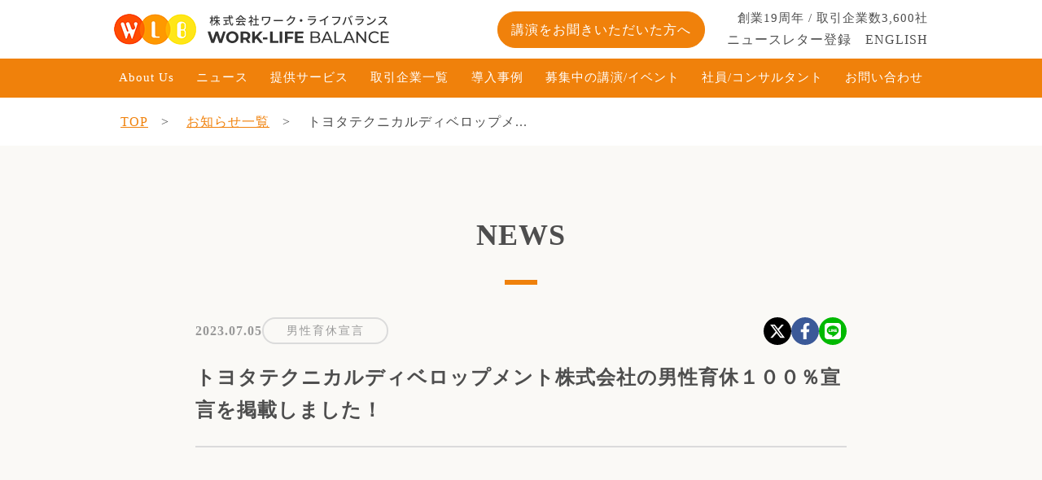

--- FILE ---
content_type: text/html; charset=UTF-8
request_url: https://work-life-b.co.jp/20230705_25458.html
body_size: 12528
content:
<!DOCTYPE html>
<html lang="ja">
<head>
	<meta charset="UTF-8">
	<meta name="viewport" content="width=device-width,initial-scale=1">
	<!-- Google Tag Manager -->
	<script>(function(w,d,s,l,i){w[l]=w[l]||[];w[l].push({'gtm.start':
	new Date().getTime(),event:'gtm.js'});var f=d.getElementsByTagName(s)[0],
	j=d.createElement(s),dl=l!='dataLayer'?'&l='+l:'';j.async=true;j.src=
	'https://www.googletagmanager.com/gtm.js?id='+i+dl;f.parentNode.insertBefore(j,f);
	})(window,document,'script','dataLayer','GTM-5SCT9TW');</script>
	<!-- End Google Tag Manager -->
	<title>トヨタテクニカルディベロップメント株式会社の男性育休１００％宣言を掲載しました！｜働き方改革ならワーク・ライフバランス</title>
	<link rel="shortcut icon" href="https://work-life-b.co.jp/wp_manager/wp-content/themes/wlb/images/favicon.ico">
	<link rel="stylesheet" href="https://work-life-b.co.jp/wp_manager/wp-content/themes/wlb/css-bg/style.css?01:23:41">
	
		<!-- All in One SEO 4.9.3 - aioseo.com -->
	<meta name="robots" content="max-image-preview:large" />
	<meta name="author" content="wlb_admin"/>
	<meta name="google-site-verification" content="ZC_7hVbsFqSvlNAJWoUb7Ye10VFI4JxqgqE59LXDWqQ" />
	<link rel="canonical" href="https://work-life-b.co.jp/20230705_25458.html" />
	<meta name="generator" content="All in One SEO (AIOSEO) 4.9.3" />
		<meta property="og:locale" content="ja_JP" />
		<meta property="og:site_name" content="株式会社ワーク・ライフバランス" />
		<meta property="og:type" content="article" />
		<meta property="og:title" content="トヨタテクニカルディベロップメント株式会社の男性育休１００％宣言を掲載しました！｜働き方改革ならワーク・ライフバランス" />
		<meta property="og:url" content="https://work-life-b.co.jp/20230705_25458.html" />
		<meta property="fb:app_id" content="634830737012541" />
		<meta property="og:image" content="https://work-life-b.co.jp/wp_manager/og_image.jpg" />
		<meta property="og:image:secure_url" content="https://work-life-b.co.jp/wp_manager/og_image.jpg" />
		<meta property="article:published_time" content="2023-07-05T08:33:52+00:00" />
		<meta property="article:modified_time" content="2023-07-05T08:33:52+00:00" />
		<meta property="article:publisher" content="https://www.facebook.com/worklifeb/" />
		<meta name="twitter:card" content="summary" />
		<meta name="twitter:site" content="@worklifeb" />
		<meta name="twitter:title" content="トヨタテクニカルディベロップメント株式会社の男性育休１００％宣言を掲載しました！｜働き方改革ならワーク・ライフバランス" />
		<meta name="twitter:image" content="https://work-life-b.co.jp/wp_manager/og_image.jpg" />
		<script type="application/ld+json" class="aioseo-schema">
			{"@context":"https:\/\/schema.org","@graph":[{"@type":"Article","@id":"https:\/\/work-life-b.co.jp\/20230705_25458.html#article","name":"\u30c8\u30e8\u30bf\u30c6\u30af\u30cb\u30ab\u30eb\u30c7\u30a3\u30d9\u30ed\u30c3\u30d7\u30e1\u30f3\u30c8\u682a\u5f0f\u4f1a\u793e\u306e\u7537\u6027\u80b2\u4f11\uff11\uff10\uff10\uff05\u5ba3\u8a00\u3092\u63b2\u8f09\u3057\u307e\u3057\u305f\uff01\uff5c\u50cd\u304d\u65b9\u6539\u9769\u306a\u3089\u30ef\u30fc\u30af\u30fb\u30e9\u30a4\u30d5\u30d0\u30e9\u30f3\u30b9","headline":"\u30c8\u30e8\u30bf\u30c6\u30af\u30cb\u30ab\u30eb\u30c7\u30a3\u30d9\u30ed\u30c3\u30d7\u30e1\u30f3\u30c8\u682a\u5f0f\u4f1a\u793e\u306e\u7537\u6027\u80b2\u4f11\uff11\uff10\uff10\uff05\u5ba3\u8a00\u3092\u63b2\u8f09\u3057\u307e\u3057\u305f\uff01","author":{"@id":"https:\/\/work-life-b.co.jp\/author\/wlb_admin#author"},"publisher":{"@id":"https:\/\/work-life-b.co.jp\/#organization"},"image":{"@type":"ImageObject","url":"https:\/\/work-life-b.co.jp\/wp_manager\/wp-content\/uploads\/2021\/07\/logo-footer.png","@id":"https:\/\/work-life-b.co.jp\/#articleImage","width":248,"height":77},"datePublished":"2023-07-05T17:33:52+09:00","dateModified":"2023-07-05T17:33:52+09:00","inLanguage":"ja","mainEntityOfPage":{"@id":"https:\/\/work-life-b.co.jp\/20230705_25458.html#webpage"},"isPartOf":{"@id":"https:\/\/work-life-b.co.jp\/20230705_25458.html#webpage"},"articleSection":"\u7537\u6027\u80b2\u4f11\u5ba3\u8a00"},{"@type":"BreadcrumbList","@id":"https:\/\/work-life-b.co.jp\/20230705_25458.html#breadcrumblist","itemListElement":[{"@type":"ListItem","@id":"https:\/\/work-life-b.co.jp#listItem","position":1,"name":"Home","item":"https:\/\/work-life-b.co.jp","nextItem":{"@type":"ListItem","@id":"https:\/\/work-life-b.co.jp\/category\/ikukyu#listItem","name":"\u7537\u6027\u80b2\u4f11\u5ba3\u8a00"}},{"@type":"ListItem","@id":"https:\/\/work-life-b.co.jp\/category\/ikukyu#listItem","position":2,"name":"\u7537\u6027\u80b2\u4f11\u5ba3\u8a00","item":"https:\/\/work-life-b.co.jp\/category\/ikukyu","nextItem":{"@type":"ListItem","@id":"https:\/\/work-life-b.co.jp\/20230705_25458.html#listItem","name":"\u30c8\u30e8\u30bf\u30c6\u30af\u30cb\u30ab\u30eb\u30c7\u30a3\u30d9\u30ed\u30c3\u30d7\u30e1\u30f3\u30c8\u682a\u5f0f\u4f1a\u793e\u306e\u7537\u6027\u80b2\u4f11\uff11\uff10\uff10\uff05\u5ba3\u8a00\u3092\u63b2\u8f09\u3057\u307e\u3057\u305f\uff01"},"previousItem":{"@type":"ListItem","@id":"https:\/\/work-life-b.co.jp#listItem","name":"Home"}},{"@type":"ListItem","@id":"https:\/\/work-life-b.co.jp\/20230705_25458.html#listItem","position":3,"name":"\u30c8\u30e8\u30bf\u30c6\u30af\u30cb\u30ab\u30eb\u30c7\u30a3\u30d9\u30ed\u30c3\u30d7\u30e1\u30f3\u30c8\u682a\u5f0f\u4f1a\u793e\u306e\u7537\u6027\u80b2\u4f11\uff11\uff10\uff10\uff05\u5ba3\u8a00\u3092\u63b2\u8f09\u3057\u307e\u3057\u305f\uff01","previousItem":{"@type":"ListItem","@id":"https:\/\/work-life-b.co.jp\/category\/ikukyu#listItem","name":"\u7537\u6027\u80b2\u4f11\u5ba3\u8a00"}}]},{"@type":"Organization","@id":"https:\/\/work-life-b.co.jp\/#organization","name":"\u682a\u5f0f\u4f1a\u793e\u30ef\u30fc\u30af\u30fb\u30e9\u30a4\u30d5\u30d0\u30e9\u30f3\u30b9","description":"\u682a\u5f0f\u4f1a\u793e\u30ef\u30fc\u30af\u30fb\u30e9\u30a4\u30d5\u30d0\u30e9\u30f3\u30b9","url":"https:\/\/work-life-b.co.jp\/","telephone":"+81357303081","logo":{"@type":"ImageObject","url":"https:\/\/work-life-b.co.jp\/wp_manager\/wp-content\/uploads\/2021\/07\/logo-footer.png","@id":"https:\/\/work-life-b.co.jp\/20230705_25458.html\/#organizationLogo","width":248,"height":77},"image":{"@id":"https:\/\/work-life-b.co.jp\/20230705_25458.html\/#organizationLogo"},"sameAs":["https:\/\/www.youtube.com\/user\/worklifebjp\/"]},{"@type":"Person","@id":"https:\/\/work-life-b.co.jp\/author\/wlb_admin#author","url":"https:\/\/work-life-b.co.jp\/author\/wlb_admin","name":"wlb_admin","image":{"@type":"ImageObject","@id":"https:\/\/work-life-b.co.jp\/20230705_25458.html#authorImage","url":"https:\/\/secure.gravatar.com\/avatar\/34318e94dbd7d9c08d50072eef1c6231423c5d629e7ed73dc37d14c22c6d9b2d?s=96&d=mm&r=g","width":96,"height":96,"caption":"wlb_admin"}},{"@type":"WebPage","@id":"https:\/\/work-life-b.co.jp\/20230705_25458.html#webpage","url":"https:\/\/work-life-b.co.jp\/20230705_25458.html","name":"\u30c8\u30e8\u30bf\u30c6\u30af\u30cb\u30ab\u30eb\u30c7\u30a3\u30d9\u30ed\u30c3\u30d7\u30e1\u30f3\u30c8\u682a\u5f0f\u4f1a\u793e\u306e\u7537\u6027\u80b2\u4f11\uff11\uff10\uff10\uff05\u5ba3\u8a00\u3092\u63b2\u8f09\u3057\u307e\u3057\u305f\uff01\uff5c\u50cd\u304d\u65b9\u6539\u9769\u306a\u3089\u30ef\u30fc\u30af\u30fb\u30e9\u30a4\u30d5\u30d0\u30e9\u30f3\u30b9","inLanguage":"ja","isPartOf":{"@id":"https:\/\/work-life-b.co.jp\/#website"},"breadcrumb":{"@id":"https:\/\/work-life-b.co.jp\/20230705_25458.html#breadcrumblist"},"author":{"@id":"https:\/\/work-life-b.co.jp\/author\/wlb_admin#author"},"creator":{"@id":"https:\/\/work-life-b.co.jp\/author\/wlb_admin#author"},"datePublished":"2023-07-05T17:33:52+09:00","dateModified":"2023-07-05T17:33:52+09:00"},{"@type":"WebSite","@id":"https:\/\/work-life-b.co.jp\/#website","url":"https:\/\/work-life-b.co.jp\/","name":"\u682a\u5f0f\u4f1a\u793e\u30ef\u30fc\u30af\u30fb\u30e9\u30a4\u30d5\u30d0\u30e9\u30f3\u30b9","description":"\u682a\u5f0f\u4f1a\u793e\u30ef\u30fc\u30af\u30fb\u30e9\u30a4\u30d5\u30d0\u30e9\u30f3\u30b9","inLanguage":"ja","publisher":{"@id":"https:\/\/work-life-b.co.jp\/#organization"}}]}
		</script>
		<!-- All in One SEO -->

<style id='wp-img-auto-sizes-contain-inline-css' type='text/css'>
img:is([sizes=auto i],[sizes^="auto," i]){contain-intrinsic-size:3000px 1500px}
/*# sourceURL=wp-img-auto-sizes-contain-inline-css */
</style>
<link rel='stylesheet' id='wp-block-library-css' href='https://work-life-b.co.jp/wp_manager/wp-includes/css/dist/block-library/style.min.css?ver=6.9' type='text/css' media='all' />
<style id='global-styles-inline-css' type='text/css'>
:root{--wp--preset--aspect-ratio--square: 1;--wp--preset--aspect-ratio--4-3: 4/3;--wp--preset--aspect-ratio--3-4: 3/4;--wp--preset--aspect-ratio--3-2: 3/2;--wp--preset--aspect-ratio--2-3: 2/3;--wp--preset--aspect-ratio--16-9: 16/9;--wp--preset--aspect-ratio--9-16: 9/16;--wp--preset--color--black: #000000;--wp--preset--color--cyan-bluish-gray: #abb8c3;--wp--preset--color--white: #ffffff;--wp--preset--color--pale-pink: #f78da7;--wp--preset--color--vivid-red: #cf2e2e;--wp--preset--color--luminous-vivid-orange: #ff6900;--wp--preset--color--luminous-vivid-amber: #fcb900;--wp--preset--color--light-green-cyan: #7bdcb5;--wp--preset--color--vivid-green-cyan: #00d084;--wp--preset--color--pale-cyan-blue: #8ed1fc;--wp--preset--color--vivid-cyan-blue: #0693e3;--wp--preset--color--vivid-purple: #9b51e0;--wp--preset--gradient--vivid-cyan-blue-to-vivid-purple: linear-gradient(135deg,rgb(6,147,227) 0%,rgb(155,81,224) 100%);--wp--preset--gradient--light-green-cyan-to-vivid-green-cyan: linear-gradient(135deg,rgb(122,220,180) 0%,rgb(0,208,130) 100%);--wp--preset--gradient--luminous-vivid-amber-to-luminous-vivid-orange: linear-gradient(135deg,rgb(252,185,0) 0%,rgb(255,105,0) 100%);--wp--preset--gradient--luminous-vivid-orange-to-vivid-red: linear-gradient(135deg,rgb(255,105,0) 0%,rgb(207,46,46) 100%);--wp--preset--gradient--very-light-gray-to-cyan-bluish-gray: linear-gradient(135deg,rgb(238,238,238) 0%,rgb(169,184,195) 100%);--wp--preset--gradient--cool-to-warm-spectrum: linear-gradient(135deg,rgb(74,234,220) 0%,rgb(151,120,209) 20%,rgb(207,42,186) 40%,rgb(238,44,130) 60%,rgb(251,105,98) 80%,rgb(254,248,76) 100%);--wp--preset--gradient--blush-light-purple: linear-gradient(135deg,rgb(255,206,236) 0%,rgb(152,150,240) 100%);--wp--preset--gradient--blush-bordeaux: linear-gradient(135deg,rgb(254,205,165) 0%,rgb(254,45,45) 50%,rgb(107,0,62) 100%);--wp--preset--gradient--luminous-dusk: linear-gradient(135deg,rgb(255,203,112) 0%,rgb(199,81,192) 50%,rgb(65,88,208) 100%);--wp--preset--gradient--pale-ocean: linear-gradient(135deg,rgb(255,245,203) 0%,rgb(182,227,212) 50%,rgb(51,167,181) 100%);--wp--preset--gradient--electric-grass: linear-gradient(135deg,rgb(202,248,128) 0%,rgb(113,206,126) 100%);--wp--preset--gradient--midnight: linear-gradient(135deg,rgb(2,3,129) 0%,rgb(40,116,252) 100%);--wp--preset--font-size--small: 13px;--wp--preset--font-size--medium: 20px;--wp--preset--font-size--large: 36px;--wp--preset--font-size--x-large: 42px;--wp--preset--spacing--20: 0.44rem;--wp--preset--spacing--30: 0.67rem;--wp--preset--spacing--40: 1rem;--wp--preset--spacing--50: 1.5rem;--wp--preset--spacing--60: 2.25rem;--wp--preset--spacing--70: 3.38rem;--wp--preset--spacing--80: 5.06rem;--wp--preset--shadow--natural: 6px 6px 9px rgba(0, 0, 0, 0.2);--wp--preset--shadow--deep: 12px 12px 50px rgba(0, 0, 0, 0.4);--wp--preset--shadow--sharp: 6px 6px 0px rgba(0, 0, 0, 0.2);--wp--preset--shadow--outlined: 6px 6px 0px -3px rgb(255, 255, 255), 6px 6px rgb(0, 0, 0);--wp--preset--shadow--crisp: 6px 6px 0px rgb(0, 0, 0);}:where(.is-layout-flex){gap: 0.5em;}:where(.is-layout-grid){gap: 0.5em;}body .is-layout-flex{display: flex;}.is-layout-flex{flex-wrap: wrap;align-items: center;}.is-layout-flex > :is(*, div){margin: 0;}body .is-layout-grid{display: grid;}.is-layout-grid > :is(*, div){margin: 0;}:where(.wp-block-columns.is-layout-flex){gap: 2em;}:where(.wp-block-columns.is-layout-grid){gap: 2em;}:where(.wp-block-post-template.is-layout-flex){gap: 1.25em;}:where(.wp-block-post-template.is-layout-grid){gap: 1.25em;}.has-black-color{color: var(--wp--preset--color--black) !important;}.has-cyan-bluish-gray-color{color: var(--wp--preset--color--cyan-bluish-gray) !important;}.has-white-color{color: var(--wp--preset--color--white) !important;}.has-pale-pink-color{color: var(--wp--preset--color--pale-pink) !important;}.has-vivid-red-color{color: var(--wp--preset--color--vivid-red) !important;}.has-luminous-vivid-orange-color{color: var(--wp--preset--color--luminous-vivid-orange) !important;}.has-luminous-vivid-amber-color{color: var(--wp--preset--color--luminous-vivid-amber) !important;}.has-light-green-cyan-color{color: var(--wp--preset--color--light-green-cyan) !important;}.has-vivid-green-cyan-color{color: var(--wp--preset--color--vivid-green-cyan) !important;}.has-pale-cyan-blue-color{color: var(--wp--preset--color--pale-cyan-blue) !important;}.has-vivid-cyan-blue-color{color: var(--wp--preset--color--vivid-cyan-blue) !important;}.has-vivid-purple-color{color: var(--wp--preset--color--vivid-purple) !important;}.has-black-background-color{background-color: var(--wp--preset--color--black) !important;}.has-cyan-bluish-gray-background-color{background-color: var(--wp--preset--color--cyan-bluish-gray) !important;}.has-white-background-color{background-color: var(--wp--preset--color--white) !important;}.has-pale-pink-background-color{background-color: var(--wp--preset--color--pale-pink) !important;}.has-vivid-red-background-color{background-color: var(--wp--preset--color--vivid-red) !important;}.has-luminous-vivid-orange-background-color{background-color: var(--wp--preset--color--luminous-vivid-orange) !important;}.has-luminous-vivid-amber-background-color{background-color: var(--wp--preset--color--luminous-vivid-amber) !important;}.has-light-green-cyan-background-color{background-color: var(--wp--preset--color--light-green-cyan) !important;}.has-vivid-green-cyan-background-color{background-color: var(--wp--preset--color--vivid-green-cyan) !important;}.has-pale-cyan-blue-background-color{background-color: var(--wp--preset--color--pale-cyan-blue) !important;}.has-vivid-cyan-blue-background-color{background-color: var(--wp--preset--color--vivid-cyan-blue) !important;}.has-vivid-purple-background-color{background-color: var(--wp--preset--color--vivid-purple) !important;}.has-black-border-color{border-color: var(--wp--preset--color--black) !important;}.has-cyan-bluish-gray-border-color{border-color: var(--wp--preset--color--cyan-bluish-gray) !important;}.has-white-border-color{border-color: var(--wp--preset--color--white) !important;}.has-pale-pink-border-color{border-color: var(--wp--preset--color--pale-pink) !important;}.has-vivid-red-border-color{border-color: var(--wp--preset--color--vivid-red) !important;}.has-luminous-vivid-orange-border-color{border-color: var(--wp--preset--color--luminous-vivid-orange) !important;}.has-luminous-vivid-amber-border-color{border-color: var(--wp--preset--color--luminous-vivid-amber) !important;}.has-light-green-cyan-border-color{border-color: var(--wp--preset--color--light-green-cyan) !important;}.has-vivid-green-cyan-border-color{border-color: var(--wp--preset--color--vivid-green-cyan) !important;}.has-pale-cyan-blue-border-color{border-color: var(--wp--preset--color--pale-cyan-blue) !important;}.has-vivid-cyan-blue-border-color{border-color: var(--wp--preset--color--vivid-cyan-blue) !important;}.has-vivid-purple-border-color{border-color: var(--wp--preset--color--vivid-purple) !important;}.has-vivid-cyan-blue-to-vivid-purple-gradient-background{background: var(--wp--preset--gradient--vivid-cyan-blue-to-vivid-purple) !important;}.has-light-green-cyan-to-vivid-green-cyan-gradient-background{background: var(--wp--preset--gradient--light-green-cyan-to-vivid-green-cyan) !important;}.has-luminous-vivid-amber-to-luminous-vivid-orange-gradient-background{background: var(--wp--preset--gradient--luminous-vivid-amber-to-luminous-vivid-orange) !important;}.has-luminous-vivid-orange-to-vivid-red-gradient-background{background: var(--wp--preset--gradient--luminous-vivid-orange-to-vivid-red) !important;}.has-very-light-gray-to-cyan-bluish-gray-gradient-background{background: var(--wp--preset--gradient--very-light-gray-to-cyan-bluish-gray) !important;}.has-cool-to-warm-spectrum-gradient-background{background: var(--wp--preset--gradient--cool-to-warm-spectrum) !important;}.has-blush-light-purple-gradient-background{background: var(--wp--preset--gradient--blush-light-purple) !important;}.has-blush-bordeaux-gradient-background{background: var(--wp--preset--gradient--blush-bordeaux) !important;}.has-luminous-dusk-gradient-background{background: var(--wp--preset--gradient--luminous-dusk) !important;}.has-pale-ocean-gradient-background{background: var(--wp--preset--gradient--pale-ocean) !important;}.has-electric-grass-gradient-background{background: var(--wp--preset--gradient--electric-grass) !important;}.has-midnight-gradient-background{background: var(--wp--preset--gradient--midnight) !important;}.has-small-font-size{font-size: var(--wp--preset--font-size--small) !important;}.has-medium-font-size{font-size: var(--wp--preset--font-size--medium) !important;}.has-large-font-size{font-size: var(--wp--preset--font-size--large) !important;}.has-x-large-font-size{font-size: var(--wp--preset--font-size--x-large) !important;}
/*# sourceURL=global-styles-inline-css */
</style>

<style id='classic-theme-styles-inline-css' type='text/css'>
/*! This file is auto-generated */
.wp-block-button__link{color:#fff;background-color:#32373c;border-radius:9999px;box-shadow:none;text-decoration:none;padding:calc(.667em + 2px) calc(1.333em + 2px);font-size:1.125em}.wp-block-file__button{background:#32373c;color:#fff;text-decoration:none}
/*# sourceURL=/wp-includes/css/classic-themes.min.css */
</style>
<link rel='stylesheet' id='toc-screen-css' href='https://work-life-b.co.jp/wp_manager/wp-content/plugins/table-of-contents-plus/screen.min.css?ver=2411.1' type='text/css' media='all' />
<style id='toc-screen-inline-css' type='text/css'>
div#toc_container {background: #f9f9f9;border: 1px solid #aaaaaa;}
/*# sourceURL=toc-screen-inline-css */
</style>
<script type="text/javascript" src="https://work-life-b.co.jp/wp_manager/wp-includes/js/jquery/jquery.min.js?ver=3.7.1" id="jquery-core-js"></script>
<script type="text/javascript" src="https://work-life-b.co.jp/wp_manager/wp-includes/js/jquery/jquery-migrate.min.js?ver=3.4.1" id="jquery-migrate-js"></script>
<link rel="icon" href="https://work-life-b.co.jp/wp_manager/wp-content/uploads/2024/03/cropped-favicon-32x32.png" sizes="32x32" />
<link rel="icon" href="https://work-life-b.co.jp/wp_manager/wp-content/uploads/2024/03/cropped-favicon-192x192.png" sizes="192x192" />
<link rel="apple-touch-icon" href="https://work-life-b.co.jp/wp_manager/wp-content/uploads/2024/03/cropped-favicon-180x180.png" />
<meta name="msapplication-TileImage" content="https://work-life-b.co.jp/wp_manager/wp-content/uploads/2024/03/cropped-favicon-270x270.png" />
</head>
<body id="single-news">
<!-- Google Tag Manager (noscript) -->
<noscript><iframe src="https://www.googletagmanager.com/ns.html?id=GTM-5SCT9TW"
height="0" width="0" style="display:none;visibility:hidden"></iframe></noscript>
<!-- End Google Tag Manager (noscript) -->
<header>	<div class="inner">
    <div class="wrapper-for-pc">
              <div class="logo">
          <a href="https://work-life-b.co.jp">
            <img src="https://work-life-b.co.jp/wp_manager/wp-content/themes/wlb/images-bg/common/logo-header.png" alt="株式会社ワーク・ライフバランス">
          </a>
        </div>
      
      <div class="nav-for-pc only-pc">
        <p class="questionnaire"><a href="https://work-life-b.co.jp/questionnaire.html">講演をお聞きいただいた方へ</a></p>
        <p class="company-info">創業19周年 / 取引企業数3,600社</p>
        <ul>
          <li><a href="https://work-life-b.co.jp/mailmagazine">ニュースレター登録</a></li>
          <li><a href="https://work-life-b.co.jp/english.html">ENGLISH</a></li>
        </ul>
      </div>    </div>	</div>
  <nav>    <ul>
      <li class="only-sp"><a href="https://work-life-b.co.jp/questionnaire.html">講演をお聞きいただいた方へ</a></li>
      <li><a href="https://work-life-b.co.jp/about-us">About Us</a></li>
      <li><a href="https://work-life-b.co.jp/allpost">ニュース</a></li>
      <li><a href="https://work-life-b.co.jp/service-list">提供サービス</a></li>
      <li><a href="https://work-life-b.co.jp/logolist">取引企業一覧</a></li>
      <li><a href="https://work-life-b.co.jp/case_study">導入事例</a></li>
      <li><a href="https://work-life-b.co.jp/public_event">募集中の講演/イベント</a></li>
      <li><a href="https://work-life-b.co.jp/profile">社員/コンサルタント</a></li>
      <li><a href="https://work-life-b.co.jp/contact">お問い合わせ</a></li>
    </ul>
  </nav>
	<div id="menu-open" class="only-sp"><img src="https://work-life-b.co.jp/wp_manager/wp-content/themes/wlb/images-bg_sp/common/menu-open.png" alt=""></div>
</header><div id="bread">
	<div class="inner">
		<ol> 
      <li><a href="https://work-life-b.co.jp">TOP</a></li>
      <li><a href="https://work-life-b.co.jp/allpost">お知らせ一覧</a></li>
			<li>
        トヨタテクニカルディベロップメ...      </li>
		</ol>
	</div>
</div>

  <div id="main">
    <div class="inner">
      <p class="category-title">NEWS</p>
      <article>
        <div id="information-header">
          <p class="date">2023.07.05</p>
          <p class="category">
            男性育休宣言          </p>
          <ul class="share">
            <li class="share-x">
              <a target="_blank" class="btn-sns btn-x" href="
                https://twitter.com/intent/tweet?text=トヨタテクニカルディベロップメント株式会社の男性育休１００％宣言を掲載しました！ https://work-life-b.co.jp/20230705_25458.html              ">
                <svg xmlns="http://www.w3.org/2000/svg" height="1em" viewBox="0 0 512 512">
                <!--! Font Awesome Free 6.4.2 by @fontawesome - https://fontawesome.com License - https://fontawesome.com/license (Commercial License) Copyright 2023 Fonticons, Inc. -->
                <path d="M389.2 48h70.6L305.6 224.2 487 464H345L233.7 318.6 106.5 464H35.8L200.7 275.5 26.8 48H172.4L272.9 180.9 389.2 48zM364.4 421.8h39.1L151.1 88h-42L364.4 421.8z"></path>
                </svg>
              </a>
            </li>

            <li class="share-facebook">
              <a rel="nofollow noopener" target="_blank" class="btn-sns btn-facebook" href="
                http://www.facebook.com/share.php?u=https://work-life-b.co.jp/20230705_25458.html              ">
                <svg xmlns="http://www.w3.org/2000/svg" height="1em" viewBox="0 0 320 512">
                <!--! Font Awesome Free 6.4.0 by @fontawesome - https://fontawesome.com License - https://fontawesome.com/license (Commercial License) Copyright 2023 Fonticons, Inc. -->
                <path d="M279.14 288l14.22-92.66h-88.91v-60.13c0-25.35 12.42-50.06 52.24-50.06h40.42V6.26S260.43 0 225.36 0c-73.22 0-121.08 44.38-121.08 124.72v70.62H22.89V288h81.39v224h100.17V288z"></path>
                </svg>
              </a>
            </li>

            <li class="share-line">
              <a target="_blank" rel="nofollow noopener" class="btn-sns btn-line" href="https://social-plugins.line.me/lineit/share?url=https://work-life-b.co.jp/20230705_25458.html">
                <svg xmlns="http://www.w3.org/2000/svg" height="1em" viewBox="0 0 512 512">
                <!--! Font Awesome Free 6.4.0 by @fontawesome - https://fontawesome.com License - https://fontawesome.com/license (Commercial License) Copyright 2023 Fonticons, Inc. -->
                <path d="M311 196.8v81.3c0 2.1-1.6 3.7-3.7 3.7h-13c-1.3 0-2.4-.7-3-1.5l-37.3-50.3v48.2c0 2.1-1.6 3.7-3.7 3.7h-13c-2.1 0-3.7-1.6-3.7-3.7V196.9c0-2.1 1.6-3.7 3.7-3.7h12.9c1.1 0 2.4 .6 3 1.6l37.3 50.3V196.9c0-2.1 1.6-3.7 3.7-3.7h13c2.1-.1 3.8 1.6 3.8 3.5zm-93.7-3.7h-13c-2.1 0-3.7 1.6-3.7 3.7v81.3c0 2.1 1.6 3.7 3.7 3.7h13c2.1 0 3.7-1.6 3.7-3.7V196.8c0-1.9-1.6-3.7-3.7-3.7zm-31.4 68.1H150.3V196.8c0-2.1-1.6-3.7-3.7-3.7h-13c-2.1 0-3.7 1.6-3.7 3.7v81.3c0 1 .3 1.8 1 2.5c.7 .6 1.5 1 2.5 1h52.2c2.1 0 3.7-1.6 3.7-3.7v-13c0-1.9-1.6-3.7-3.5-3.7zm193.7-68.1H327.3c-1.9 0-3.7 1.6-3.7 3.7v81.3c0 1.9 1.6 3.7 3.7 3.7h52.2c2.1 0 3.7-1.6 3.7-3.7V265c0-2.1-1.6-3.7-3.7-3.7H344V247.7h35.5c2.1 0 3.7-1.6 3.7-3.7V230.9c0-2.1-1.6-3.7-3.7-3.7H344V213.5h35.5c2.1 0 3.7-1.6 3.7-3.7v-13c-.1-1.9-1.7-3.7-3.7-3.7zM512 93.4V419.4c-.1 51.2-42.1 92.7-93.4 92.6H92.6C41.4 511.9-.1 469.8 0 418.6V92.6C.1 41.4 42.2-.1 93.4 0H419.4c51.2 .1 92.7 42.1 92.6 93.4zM441.6 233.5c0-83.4-83.7-151.3-186.4-151.3s-186.4 67.9-186.4 151.3c0 74.7 66.3 137.4 155.9 149.3c21.8 4.7 19.3 12.7 14.4 42.1c-.8 4.7-3.8 18.4 16.1 10.1s107.3-63.2 146.5-108.2c27-29.7 39.9-59.8 39.9-93.1z"></path>
              </svg>
              </a>
            </li>
          </ul>
        </div>
        <h1>トヨタテクニカルディベロップメント株式会社の男性育休１００％宣言を掲載しました！</h1>

        <div id="wordpress-content">
          <div class="thumbnail">
                          <img src="https://work-life-b.co.jp/wp_manager/wp-content/themes/wlb/images-bg/common/single-blank-thumbnail.png?" alt="株式会社ワーク・ライフバランス">
                      </div>
          <p>トヨタテクニカルディベロップメント様の宣言はこちら！<br />
<a href="https://work-life-b.co.jp/mens_ikukyu_100/#list173">https://work-life-b.co.jp/mens_ikukyu_100/#list173</a></p>
        </div>      </article>

      <div id="pager">
        <p class="prev">
          <a href="https://work-life-b.co.jp/20230701_26018.html" rel="prev">前の記事へ</a>        </p>
        <p class="more"><a href="https://work-life-b.co.jp/allpost">一覧ページに戻る</a></p>
        <p class="next">
          <a href="https://work-life-b.co.jp/20230711_25509.html" rel="next">次の記事へ</a>        </p>
      </div>
      <div id="related-posts">
        <h2>関連記事</h2>
        <ul>
                                        <li><a href="https://work-life-b.co.jp/20210608_12573.html">
            <div class="thumbnail">
                              <img src="https://work-life-b.co.jp/wp_manager/wp-content/themes/wlb/images-bg/common/single-blank-thumbnail.png?" alt="株式会社ワーク・ライフバランス">
                          </div>
            <p class="title">【メディア実績】ITmediaビジネスオンライン『官僚アンケートで発覚　未だに「残念すぎる」霞が関の働き方と、改革を阻むカベ』新田龍氏執筆記事に「2021年 コロナ禍における中央省庁の残業代支払い実態調査」を取り上げて頂きました！</p>
            </a></li>
                    <li><a href="https://work-life-b.co.jp/20201014_7790.html">
            <div class="thumbnail">
                              <img src="https://work-life-b.co.jp/wp_manager/wp-content/themes/wlb/images-bg/common/single-blank-thumbnail.png?" alt="株式会社ワーク・ライフバランス">
                          </div>
            <p class="title">【メディア情報】プレジデントウーマン「環境省がそれでも躍進できた理由～3人で1回線の惨状｢霞が関のありえないテレワーク事情｣を改善する意外なカギ」小室淑恵がインタビュー頂きました！</p>
            </a></li>
                    <li><a href="https://work-life-b.co.jp/20251201_36939.html">
            <div class="thumbnail">
                              <img src="https://work-life-b.co.jp/wp_manager/wp-content/themes/wlb/images-bg/common/single-blank-thumbnail.png?" alt="株式会社ワーク・ライフバランス">
                          </div>
            <p class="title">豊田鉃工株式会社様の男性育休１００％宣言を掲載しました！</p>
            </a></li>
                            </ul>
      </div>    </div>  </div>

<section id="case-study-side-carousel" class="slick-slider-side-carousel-style">
  <div class="inner">
    <h2>CASE STUDY</h2>
    <section class="case-study-company">
  <div class="lead-text">
    <p class="title">新着の導入成功事例</p>
    <p>
      各種サービス導入企業の代表/担当者様にご協力いただき、定量・定性面でのBeforeAfter、
      実際の改革内容やスケジュール、当時感じていたことのインタビュー内容など、
      サービス導入のリアルを記載した詳細な事例レポートです。
    </p>
  </div>

  <ul class="case-study-list">
                                      <li class="slick-slide">
        <a href="https://work-life-b.co.jp/case_study/31535">
          <div class="case-img">
            <img width="688" height="459" src="https://work-life-b.co.jp/wp_manager/wp-content/uploads/2022/03/fac2fb2edc83e24970ea9e8f0f06e831.jpg" class="attachment-post-thumbnail size-post-thumbnail wp-post-image" alt="" decoding="async" loading="lazy" srcset="https://work-life-b.co.jp/wp_manager/wp-content/uploads/2022/03/fac2fb2edc83e24970ea9e8f0f06e831.jpg 688w, https://work-life-b.co.jp/wp_manager/wp-content/uploads/2022/03/fac2fb2edc83e24970ea9e8f0f06e831-300x200.jpg 300w, https://work-life-b.co.jp/wp_manager/wp-content/uploads/2022/03/fac2fb2edc83e24970ea9e8f0f06e831-160x107.jpg 160w, https://work-life-b.co.jp/wp_manager/wp-content/uploads/2022/03/fac2fb2edc83e24970ea9e8f0f06e831-400x267.jpg 400w" sizes="auto, (max-width: 688px) 100vw, 688px" />          </div>          <div class="logo-wrapper">
            <img class="logo" src="https://work-life-b.co.jp/wp_manager/wp-content/uploads/2021/07/東芝プラントシステム.png" alt="東芝プラントシステム株式会社">
                                    <p>建設・不動産・物流</p>
          </div>
          <p class="catch-text">
            工事現場の「完全閉所」実施、若手とベテランのコミュニケーション、付箋ワーク。<br />
改革困難な業界でもやれば変わる！「東芝プラントシ...          </p>
          <div class="bottom-align-wrapper">
            <h3>東芝プラントシステム株式会社</h3>
          </div>
          </a>
        </li>
                                          <li class="slick-slide">
        <a href="https://work-life-b.co.jp/case_study/31505">
          <div class="case-img">
            <img width="600" height="400" src="https://work-life-b.co.jp/wp_manager/wp-content/uploads/2019/03/cabinetoffice.jpg" class="attachment-post-thumbnail size-post-thumbnail wp-post-image" alt="" decoding="async" loading="lazy" srcset="https://work-life-b.co.jp/wp_manager/wp-content/uploads/2019/03/cabinetoffice.jpg 600w, https://work-life-b.co.jp/wp_manager/wp-content/uploads/2019/03/cabinetoffice-300x200.jpg 300w, https://work-life-b.co.jp/wp_manager/wp-content/uploads/2019/03/cabinetoffice-160x107.jpg 160w, https://work-life-b.co.jp/wp_manager/wp-content/uploads/2019/03/cabinetoffice-400x267.jpg 400w" sizes="auto, (max-width: 600px) 100vw, 600px" />          </div>          <div class="logo-wrapper">
            <img class="logo" src="https://work-life-b.co.jp/wp_manager/wp-content/uploads/2024/12/blank_logo-14.png" alt="内閣府">
                                    <p>官公庁・自治体</p>
          </div>
          <p class="catch-text">
            働き方改革とは単なる「残業削減」ではなく「生き方を考えること」<br />
心理的安全性を確保しながら“楽しく”取り組みを進める内閣府          </p>
          <div class="bottom-align-wrapper">
            <h3>内閣府</h3>
          </div>
          </a>
        </li>
                                          <li class="slick-slide">
        <a href="https://work-life-b.co.jp/case_study/31552">
          <div class="case-img">
            <img width="2560" height="1706" src="https://work-life-b.co.jp/wp_manager/wp-content/uploads/2021/09/DSC_0001-scaled.jpg" class="attachment-post-thumbnail size-post-thumbnail wp-post-image" alt="" decoding="async" loading="lazy" srcset="https://work-life-b.co.jp/wp_manager/wp-content/uploads/2021/09/DSC_0001-scaled.jpg 2560w, https://work-life-b.co.jp/wp_manager/wp-content/uploads/2021/09/DSC_0001-300x200.jpg 300w, https://work-life-b.co.jp/wp_manager/wp-content/uploads/2021/09/DSC_0001-1024x683.jpg 1024w, https://work-life-b.co.jp/wp_manager/wp-content/uploads/2021/09/DSC_0001-768x512.jpg 768w, https://work-life-b.co.jp/wp_manager/wp-content/uploads/2021/09/DSC_0001-1536x1024.jpg 1536w, https://work-life-b.co.jp/wp_manager/wp-content/uploads/2021/09/DSC_0001-2048x1365.jpg 2048w, https://work-life-b.co.jp/wp_manager/wp-content/uploads/2021/09/DSC_0001-160x107.jpg 160w, https://work-life-b.co.jp/wp_manager/wp-content/uploads/2021/09/DSC_0001-400x267.jpg 400w" sizes="auto, (max-width: 2560px) 100vw, 2560px" />          </div>          <div class="logo-wrapper">
            <img class="logo" src="https://work-life-b.co.jp/wp_manager/wp-content/uploads/2022/05/6febe79833fc7c29ecffe81998d4211c-scaled.jpg" alt="大王製紙株式会社">
                                    <p>商社・卸売・小売</p>
          </div>
          <p class="catch-text">
            「ダイバーシティと業績向上は直結している」<br />
大王製紙株式会社トップ自らが語る『戦略としてのダイバーシティ推進』          </p>
          <div class="bottom-align-wrapper">
            <h3>大王製紙株式会社</h3>
          </div>
          </a>
        </li>
                                          <li class="slick-slide">
        <a href="https://work-life-b.co.jp/case_study/32761">
          <div class="case-img">
            <img width="2544" height="1696" src="https://work-life-b.co.jp/wp_manager/wp-content/uploads/2025/04/55a22f74da7717db8b0a9da88dbf9d81.jpg" class="attachment-post-thumbnail size-post-thumbnail wp-post-image" alt="" decoding="async" loading="lazy" srcset="https://work-life-b.co.jp/wp_manager/wp-content/uploads/2025/04/55a22f74da7717db8b0a9da88dbf9d81.jpg 2544w, https://work-life-b.co.jp/wp_manager/wp-content/uploads/2025/04/55a22f74da7717db8b0a9da88dbf9d81-300x200.jpg 300w, https://work-life-b.co.jp/wp_manager/wp-content/uploads/2025/04/55a22f74da7717db8b0a9da88dbf9d81-1024x683.jpg 1024w, https://work-life-b.co.jp/wp_manager/wp-content/uploads/2025/04/55a22f74da7717db8b0a9da88dbf9d81-768x512.jpg 768w, https://work-life-b.co.jp/wp_manager/wp-content/uploads/2025/04/55a22f74da7717db8b0a9da88dbf9d81-1536x1024.jpg 1536w, https://work-life-b.co.jp/wp_manager/wp-content/uploads/2025/04/55a22f74da7717db8b0a9da88dbf9d81-2048x1365.jpg 2048w, https://work-life-b.co.jp/wp_manager/wp-content/uploads/2025/04/55a22f74da7717db8b0a9da88dbf9d81-160x107.jpg 160w, https://work-life-b.co.jp/wp_manager/wp-content/uploads/2025/04/55a22f74da7717db8b0a9da88dbf9d81-400x267.jpg 400w" sizes="auto, (max-width: 2544px) 100vw, 2544px" />          </div>          <div class="logo-wrapper">
            <img class="logo" src="https://work-life-b.co.jp/wp_manager/wp-content/uploads/2021/07/オンワード.jpg" alt="株式会社オンワードホールディングス">
                                    <p>商社・卸売・小売</p>
          </div>
          <p class="catch-text">
            心理的安全性をダイアログで加速！“女性活躍”を本質から進める組織改革の全貌          </p>
          <div class="bottom-align-wrapper">
            <h3>株式会社オンワードホールディングス</h3>
          </div>
          </a>
        </li>
                                          <li class="slick-slide">
        <a href="https://work-life-b.co.jp/case_study/32757">
          <div class="case-img">
            <img width="2560" height="1706" src="https://work-life-b.co.jp/wp_manager/wp-content/uploads/2025/05/DSC_001-1-scaled.jpg" class="attachment-post-thumbnail size-post-thumbnail wp-post-image" alt="" decoding="async" loading="lazy" srcset="https://work-life-b.co.jp/wp_manager/wp-content/uploads/2025/05/DSC_001-1-scaled.jpg 2560w, https://work-life-b.co.jp/wp_manager/wp-content/uploads/2025/05/DSC_001-1-300x200.jpg 300w, https://work-life-b.co.jp/wp_manager/wp-content/uploads/2025/05/DSC_001-1-1024x682.jpg 1024w, https://work-life-b.co.jp/wp_manager/wp-content/uploads/2025/05/DSC_001-1-768x512.jpg 768w, https://work-life-b.co.jp/wp_manager/wp-content/uploads/2025/05/DSC_001-1-1536x1023.jpg 1536w, https://work-life-b.co.jp/wp_manager/wp-content/uploads/2025/05/DSC_001-1-2048x1365.jpg 2048w, https://work-life-b.co.jp/wp_manager/wp-content/uploads/2025/05/DSC_001-1-160x107.jpg 160w, https://work-life-b.co.jp/wp_manager/wp-content/uploads/2025/05/DSC_001-1-400x267.jpg 400w" sizes="auto, (max-width: 2560px) 100vw, 2560px" />          </div>          <div class="logo-wrapper">
            <img class="logo" src="https://work-life-b.co.jp/wp_manager/wp-content/uploads/2022/05/01_FG_RGB.jpg" alt="株式会社みずほフィナンシャルグループ">
                                    <p>金融・保険</p>
          </div>
          <p class="catch-text">
            “できるところからやってみる”が生んだ変革のうねり～みずほフィナンシャルグループの働き方改革～          </p>
          <div class="bottom-align-wrapper">
            <h3>株式会社みずほフィナンシャルグループ</h3>
          </div>
          </a>
        </li>
                                          <li class="slick-slide">
        <a href="https://work-life-b.co.jp/case_study/31504">
          <div class="case-img">
            <img width="600" height="400" src="https://work-life-b.co.jp/wp_manager/wp-content/uploads/2019/03/shinryo_thum.jpg" class="attachment-post-thumbnail size-post-thumbnail wp-post-image" alt="" decoding="async" loading="lazy" srcset="https://work-life-b.co.jp/wp_manager/wp-content/uploads/2019/03/shinryo_thum.jpg 600w, https://work-life-b.co.jp/wp_manager/wp-content/uploads/2019/03/shinryo_thum-300x200.jpg 300w, https://work-life-b.co.jp/wp_manager/wp-content/uploads/2019/03/shinryo_thum-160x107.jpg 160w, https://work-life-b.co.jp/wp_manager/wp-content/uploads/2019/03/shinryo_thum-400x267.jpg 400w" sizes="auto, (max-width: 600px) 100vw, 600px" />          </div>          <div class="logo-wrapper">
            <img class="logo" src="https://work-life-b.co.jp/wp_manager/wp-content/uploads/2021/07/新菱冷熱工業.jpg" alt="新菱冷熱工業株式会社">
                                    <p>建設・不動産・物流</p>
          </div>
          <p class="catch-text">
            「長時間労働が当たり前」の建設業界で、いち早く改革に着手！<br />
若手からベテランまでが自ら問題に気づいて改革に向けて行動し、業界に...          </p>
          <div class="bottom-align-wrapper">
            <h3>新菱冷熱工業株式会社</h3>
          </div>
          </a>
        </li>
                                          <li class="slick-slide">
        <a href="https://work-life-b.co.jp/case_study/31501">
          <div class="case-img">
            <img width="600" height="400" src="https://work-life-b.co.jp/wp_manager/wp-content/uploads/2018/12/thum_kajima.jpg" class="attachment-post-thumbnail size-post-thumbnail wp-post-image" alt="" decoding="async" loading="lazy" srcset="https://work-life-b.co.jp/wp_manager/wp-content/uploads/2018/12/thum_kajima.jpg 600w, https://work-life-b.co.jp/wp_manager/wp-content/uploads/2018/12/thum_kajima-300x200.jpg 300w, https://work-life-b.co.jp/wp_manager/wp-content/uploads/2018/12/thum_kajima-160x107.jpg 160w, https://work-life-b.co.jp/wp_manager/wp-content/uploads/2018/12/thum_kajima-400x267.jpg 400w" sizes="auto, (max-width: 600px) 100vw, 600px" />          </div>          <div class="logo-wrapper">
            <img class="logo" src="https://work-life-b.co.jp/wp_manager/wp-content/uploads/2024/12/blank_logo-14.png" alt="鹿島建設株式会社中部支店">
                                    <p>建設・不動産・物流</p>
          </div>
          <p class="catch-text">
            「働き方改革は難しい」と諦めていては何も変わらない！<br />
支店長の強い思いでスタートした改革が、現場も業界も変えていく          </p>
          <div class="bottom-align-wrapper">
            <h3>鹿島建設株式会社中部支店</h3>
          </div>
          </a>
        </li>
                                          <li class="slick-slide">
        <a href="https://work-life-b.co.jp/case_study/31526">
          <div class="case-img">
            <img width="1200" height="800" src="https://work-life-b.co.jp/wp_manager/wp-content/uploads/2019/11/mitsubishi-1.jpg" class="attachment-post-thumbnail size-post-thumbnail wp-post-image" alt="" decoding="async" loading="lazy" srcset="https://work-life-b.co.jp/wp_manager/wp-content/uploads/2019/11/mitsubishi-1.jpg 1200w, https://work-life-b.co.jp/wp_manager/wp-content/uploads/2019/11/mitsubishi-1-300x200.jpg 300w, https://work-life-b.co.jp/wp_manager/wp-content/uploads/2019/11/mitsubishi-1-1024x683.jpg 1024w, https://work-life-b.co.jp/wp_manager/wp-content/uploads/2019/11/mitsubishi-1-768x512.jpg 768w, https://work-life-b.co.jp/wp_manager/wp-content/uploads/2019/11/mitsubishi-1-160x107.jpg 160w, https://work-life-b.co.jp/wp_manager/wp-content/uploads/2019/11/mitsubishi-1-400x267.jpg 400w" sizes="auto, (max-width: 1200px) 100vw, 1200px" />          </div>          <div class="logo-wrapper">
            <img class="logo" src="https://work-life-b.co.jp/wp_manager/wp-content/uploads/2021/07/三菱プロパティマネジメント株式会社_2.png" alt="三菱地所プロパティマネジメント株式会社">
                                    <p>建設・不動産・物流</p>
          </div>
          <p class="catch-text">
            社長の強い想いが幹部にも社員にも伝わり、最良の成果を実現<br />
効率化で削減できた残業代は「全額」社員に還元！          </p>
          <div class="bottom-align-wrapper">
            <h3>三菱地所プロパティマネジメント株式会社</h3>
          </div>
          </a>
        </li>
                  </ul>
  <p class="more"><a href="https://work-life-b.co.jp/case_study">導入成功事例をすべて見る</a></p>
  <nav class="pickup-case-nav">
    <div class="number">
      <span class="current_number"></span>
      &nbsp;&#047;&nbsp;
      <span class="all_number"></span>
    </div>
    <div class="arrow-prev">
      <div></div>
    </div>
    <div class="arrow-next">
      <div></div>
    </div>
  </nav>
</section>    <section class="case-my-work-style">
  <div class="lead-text">
    <p class="title">"わたし"の理想の働き方</p>
    <p>
      日本の働き方改革を最速で進めることを使命とする弊社では、まず自分たち自身が「理想の働き方」を追求しています。クライアントのみなさんに実践的で親身なコンサルティングを提供するためにも、私たちの働き方こそが「日本で最も先進的であるべき」と考え、社員全員で改善を重ねています。
    </p>
  </div>

  <ul class="case-study-list">
                  <li class="slick-slide">
        <a href="https://work-life-b.co.jp/my_work_style/nakahira-sachi">
          <div class="case-img">
            <img width="1024" height="352" src="https://work-life-b.co.jp/wp_manager/wp-content/uploads/2025/12/55476fc57bece05caf7e4bbac6357387.png" class="attachment-post-thumbnail size-post-thumbnail wp-post-image" alt="" decoding="async" loading="lazy" srcset="https://work-life-b.co.jp/wp_manager/wp-content/uploads/2025/12/55476fc57bece05caf7e4bbac6357387.png 1024w, https://work-life-b.co.jp/wp_manager/wp-content/uploads/2025/12/55476fc57bece05caf7e4bbac6357387-300x103.png 300w, https://work-life-b.co.jp/wp_manager/wp-content/uploads/2025/12/55476fc57bece05caf7e4bbac6357387-768x264.png 768w, https://work-life-b.co.jp/wp_manager/wp-content/uploads/2025/12/55476fc57bece05caf7e4bbac6357387-160x55.png 160w, https://work-life-b.co.jp/wp_manager/wp-content/uploads/2025/12/55476fc57bece05caf7e4bbac6357387-400x138.png 400w" sizes="auto, (max-width: 1024px) 100vw, 1024px" />          </div>          <p class="catch-text">
            インタビュー記事：株式会社幸　中平 武志さん          </p>
        </a>
      </li>
          <li class="slick-slide">
        <a href="https://work-life-b.co.jp/my_work_style/%e3%82%b3%e3%83%b3%e3%82%b5%e3%83%ab%e3%83%86%e3%82%a3%e3%83%b3%e3%82%b0%e3%82%92%e8%a1%8c%e3%81%86%e7%a7%81%e3%81%9f%e3%81%a1%e8%87%aa%e8%ba%ab%e3%81%ae%e3%80%8c%e5%83%8d%e3%81%8d%e6%96%b9%e6%94%b9">
          <div class="case-img">
            <img width="900" height="600" src="https://work-life-b.co.jp/wp_manager/wp-content/uploads/2019/06/crosstalk_thum.jpg" class="attachment-post-thumbnail size-post-thumbnail wp-post-image" alt="" decoding="async" loading="lazy" srcset="https://work-life-b.co.jp/wp_manager/wp-content/uploads/2019/06/crosstalk_thum.jpg 900w, https://work-life-b.co.jp/wp_manager/wp-content/uploads/2019/06/crosstalk_thum-300x200.jpg 300w, https://work-life-b.co.jp/wp_manager/wp-content/uploads/2019/06/crosstalk_thum-768x512.jpg 768w, https://work-life-b.co.jp/wp_manager/wp-content/uploads/2019/06/crosstalk_thum-160x107.jpg 160w, https://work-life-b.co.jp/wp_manager/wp-content/uploads/2019/06/crosstalk_thum-400x267.jpg 400w" sizes="auto, (max-width: 900px) 100vw, 900px" />          </div>          <p class="catch-text">
            コンサルティングを行う私たち自身の「働き方改革」最前線          </p>
        </a>
      </li>
          <li class="slick-slide">
        <a href="https://work-life-b.co.jp/my_work_style/%e3%80%8c%e5%83%95%e3%81%9f%e3%81%a1%e3%81%ae%e5%ad%90%e8%82%b2%e3%81%a6%e3%80%8d%e2%88%92%e7%94%b7%e6%80%a7%e3%81%ae%e8%82%b2%e4%bc%91%e3%81%ab%e3%81%a4%e3%81%84%e3%81%a6%e8%80%83%e3%81%88%e3%82%8b">
          <div class="case-img">
            <img width="1200" height="800" src="https://work-life-b.co.jp/wp_manager/wp-content/uploads/2019/06/ikukyuu002.jpg" class="attachment-post-thumbnail size-post-thumbnail wp-post-image" alt="" decoding="async" loading="lazy" srcset="https://work-life-b.co.jp/wp_manager/wp-content/uploads/2019/06/ikukyuu002.jpg 1200w, https://work-life-b.co.jp/wp_manager/wp-content/uploads/2019/06/ikukyuu002-300x200.jpg 300w, https://work-life-b.co.jp/wp_manager/wp-content/uploads/2019/06/ikukyuu002-1024x683.jpg 1024w, https://work-life-b.co.jp/wp_manager/wp-content/uploads/2019/06/ikukyuu002-768x512.jpg 768w, https://work-life-b.co.jp/wp_manager/wp-content/uploads/2019/06/ikukyuu002-160x107.jpg 160w, https://work-life-b.co.jp/wp_manager/wp-content/uploads/2019/06/ikukyuu002-400x267.jpg 400w" sizes="auto, (max-width: 1200px) 100vw, 1200px" />          </div>          <p class="catch-text">
            「僕たちの子育て」−男性の育休について考える−          </p>
        </a>
      </li>
          <li class="slick-slide">
        <a href="https://work-life-b.co.jp/my_work_style/%e3%82%a4%e3%83%b3%e3%82%bf%e3%83%93%e3%83%a5%e3%83%bc%e8%a8%98%e4%ba%8b%ef%bc%9a%e9%a4%8a%e6%88%90%e8%ac%9b%e5%ba%a7-%e8%8a%b1%e5%b2%a1%e7%9c%9f%e7%90%b4%e3%81%95%e3%82%93">
          <div class="case-img">
            <img width="2560" height="1714" src="https://work-life-b.co.jp/wp_manager/wp-content/uploads/2023/11/eb1e16f98c1d02f095d1143112e75399-scaled.jpg" class="attachment-post-thumbnail size-post-thumbnail wp-post-image" alt="" decoding="async" loading="lazy" srcset="https://work-life-b.co.jp/wp_manager/wp-content/uploads/2023/11/eb1e16f98c1d02f095d1143112e75399-scaled.jpg 2560w, https://work-life-b.co.jp/wp_manager/wp-content/uploads/2023/11/eb1e16f98c1d02f095d1143112e75399-300x201.jpg 300w, https://work-life-b.co.jp/wp_manager/wp-content/uploads/2023/11/eb1e16f98c1d02f095d1143112e75399-1024x685.jpg 1024w, https://work-life-b.co.jp/wp_manager/wp-content/uploads/2023/11/eb1e16f98c1d02f095d1143112e75399-768x514.jpg 768w, https://work-life-b.co.jp/wp_manager/wp-content/uploads/2023/11/eb1e16f98c1d02f095d1143112e75399-1536x1028.jpg 1536w, https://work-life-b.co.jp/wp_manager/wp-content/uploads/2023/11/eb1e16f98c1d02f095d1143112e75399-2048x1371.jpg 2048w, https://work-life-b.co.jp/wp_manager/wp-content/uploads/2023/11/eb1e16f98c1d02f095d1143112e75399-160x107.jpg 160w, https://work-life-b.co.jp/wp_manager/wp-content/uploads/2023/11/eb1e16f98c1d02f095d1143112e75399-400x268.jpg 400w" sizes="auto, (max-width: 2560px) 100vw, 2560px" />          </div>          <p class="catch-text">
            インタビュー記事：養成講座/花岡真琴さん          </p>
        </a>
      </li>
          <li class="slick-slide">
        <a href="https://work-life-b.co.jp/my_work_style/%e3%83%89%e3%83%aa%e3%83%bc%e3%83%a0%e3%83%9f%e3%83%bc%e3%83%86%e3%82%a3%e3%83%b3%e3%82%b0">
          <div class="case-img">
            <img width="1200" height="800" src="https://work-life-b.co.jp/wp_manager/wp-content/uploads/2019/06/dorimi001.jpg" class="attachment-post-thumbnail size-post-thumbnail wp-post-image" alt="" decoding="async" loading="lazy" srcset="https://work-life-b.co.jp/wp_manager/wp-content/uploads/2019/06/dorimi001.jpg 1200w, https://work-life-b.co.jp/wp_manager/wp-content/uploads/2019/06/dorimi001-300x200.jpg 300w, https://work-life-b.co.jp/wp_manager/wp-content/uploads/2019/06/dorimi001-1024x683.jpg 1024w, https://work-life-b.co.jp/wp_manager/wp-content/uploads/2019/06/dorimi001-768x512.jpg 768w, https://work-life-b.co.jp/wp_manager/wp-content/uploads/2019/06/dorimi001-160x107.jpg 160w, https://work-life-b.co.jp/wp_manager/wp-content/uploads/2019/06/dorimi001-400x267.jpg 400w" sizes="auto, (max-width: 1200px) 100vw, 1200px" />          </div>          <p class="catch-text">
            ドリームミーティング          </p>
        </a>
      </li>
          <li class="slick-slide">
        <a href="https://work-life-b.co.jp/my_work_style/%e7%94%b7%e6%80%a7%e3%81%8c%e9%95%b7%e6%9c%9f%e8%82%b2%e4%bc%91%e3%82%92%e5%8f%96%e3%81%a3%e3%81%a6%e3%80%81%e5%ae%b6%e6%97%8f%e3%81%bf%e3%82%93%e3%81%aa%e3%81%a7%e3%81%a7%e3%81%8d%e3%82%8b%e3%81%93">
          <div class="case-img">
            <img width="1200" height="800" src="https://work-life-b.co.jp/wp_manager/wp-content/uploads/2020/03/ohata001.jpg" class="attachment-post-thumbnail size-post-thumbnail wp-post-image" alt="" decoding="async" loading="lazy" srcset="https://work-life-b.co.jp/wp_manager/wp-content/uploads/2020/03/ohata001.jpg 1200w, https://work-life-b.co.jp/wp_manager/wp-content/uploads/2020/03/ohata001-300x200.jpg 300w, https://work-life-b.co.jp/wp_manager/wp-content/uploads/2020/03/ohata001-1024x683.jpg 1024w, https://work-life-b.co.jp/wp_manager/wp-content/uploads/2020/03/ohata001-768x512.jpg 768w, https://work-life-b.co.jp/wp_manager/wp-content/uploads/2020/03/ohata001-160x107.jpg 160w, https://work-life-b.co.jp/wp_manager/wp-content/uploads/2020/03/ohata001-400x267.jpg 400w" sizes="auto, (max-width: 1200px) 100vw, 1200px" />          </div>          <p class="catch-text">
            男性が長期育休を取って、家族みんなでできること          </p>
        </a>
      </li>
          <li class="slick-slide">
        <a href="https://work-life-b.co.jp/my_work_style/%e3%83%af%e3%83%bc%e3%82%af%e3%83%bb%e3%83%a9%e3%82%a4%e3%83%95%e3%83%90%e3%83%a9%e3%83%b3%e3%82%b9%e6%a0%aa%e5%bc%8f%e4%bc%9a%e7%a4%be%e3%81%ae%e3%82%b3%e3%83%b3%e3%82%b5%e3%83%ab%e3%82%bf%e3%83%b3">
          <div class="case-img">
            <img width="1200" height="800" src="https://work-life-b.co.jp/wp_manager/wp-content/uploads/2020/03/RADLER001.jpg" class="attachment-post-thumbnail size-post-thumbnail wp-post-image" alt="" decoding="async" loading="lazy" srcset="https://work-life-b.co.jp/wp_manager/wp-content/uploads/2020/03/RADLER001.jpg 1200w, https://work-life-b.co.jp/wp_manager/wp-content/uploads/2020/03/RADLER001-300x200.jpg 300w, https://work-life-b.co.jp/wp_manager/wp-content/uploads/2020/03/RADLER001-1024x683.jpg 1024w, https://work-life-b.co.jp/wp_manager/wp-content/uploads/2020/03/RADLER001-768x512.jpg 768w, https://work-life-b.co.jp/wp_manager/wp-content/uploads/2020/03/RADLER001-160x107.jpg 160w, https://work-life-b.co.jp/wp_manager/wp-content/uploads/2020/03/RADLER001-400x267.jpg 400w" sizes="auto, (max-width: 1200px) 100vw, 1200px" />          </div>          <p class="catch-text">
            ワーク・ライフバランス株式会社のコンサルタントがつなげた盛岡ベアレン醸造所×大分のかぼす＝『かぼすラードラー』          </p>
        </a>
      </li>
      </ul>
  <p class="more"><a href="https://work-life-b.co.jp/my_work_style">理想の働き方コラムをすべて見る</a></p>
  <nav class="pickup-case-nav">
    <div class="number">
      <span class="current_number"></span>
      &nbsp;&#047;&nbsp;
      <span class="all_number"></span>
    </div>
    <div class="arrow-prev">
      <div></div>
    </div>
    <div class="arrow-next">
      <div></div>
    </div>
  </nav>
</section>  </div></section>
<section id="parts-aboutus-message">	<div class="inner">
          <h2>株式会社ワーク・ライフバランスについて</h2>
    		<ul>
			<li><a href="https://work-life-b.co.jp/about-us"><img src="https://work-life-b.co.jp/wp_manager/wp-content/themes/wlb/images-bg/common/links/about.jpg" alt=""> </a></li>
			<li><a href="https://work-life-b.co.jp/topmessage"><img src="https://work-life-b.co.jp/wp_manager/wp-content/themes/wlb/images-bg/common/links/top-message.jpg" alt=""> </a></li>
		</ul>
	</div>
</section>
<footer>
	<div class="footer-nav-wrapper">
		<ul id="footer-nav" class="footer-nav"><li id="menu-item-12891" class="menu-item menu-item-type-post_type menu-item-object-page menu-item-12891"><a href="https://work-life-b.co.jp/privacy">プライバシーポリシー</a></li>
<li id="menu-item-13776" class="menu-item menu-item-type-custom menu-item-object-custom menu-item-13776"><a href="https://work-life-b.co.jp/contact/">お問い合わせ</a></li>
<li id="menu-item-12893" class="menu-item menu-item-type-post_type menu-item-object-page menu-item-12893"><a href="https://work-life-b.co.jp/contact/%e4%ba%8b%e5%8b%99%e5%b1%80%e3%81%b8%e3%81%ae%e3%81%8a%e5%95%8f%e3%81%84%e5%90%88%e3%82%8f%e3%81%9b%ef%bc%88%e3%81%94%e5%a5%91%e7%b4%84%e4%b8%ad%e3%81%ae%e3%81%8a%e5%ae%a2%e3%81%95%e3%81%be%ef%bc%89">ご契約者様専用のご相談窓口</a></li>
</ul>		<ul class="footer-sns">
			<li><a href="https://x.com/worklifeb" target="_blank" rel="nofollow noopener"><img src="https://work-life-b.co.jp/wp_manager/wp-content/themes/wlb/images-bg/common/icon-x.svg" alt="X"></a></li>
			<li><a href="https://www.facebook.com/worklifeb" target="_blank" rel="nofollow noopener"><img src="https://work-life-b.co.jp/wp_manager/wp-content/themes/wlb/images-bg/common/icon-facebook.svg" alt="Facebook"></a></li>
			<li><a href="https://note.com/work_life_b2006" target="_blank" rel="nofollow noopener"><img src="https://work-life-b.co.jp/wp_manager/wp-content/themes/wlb/images-bg/common/icon-note.svg" alt="note"></a></li>
		</ul>
	</div>
	<p class="logo"><a href="https://work-life-b.co.jp"><img src="https://work-life-b.co.jp/wp_manager/wp-content/themes/wlb/images-bg/common/logo-footer.png" alt="株式会社ワーク・ライフバランス-ロゴ"></a></p>
	<p class="copyright"><small>&copy; 2006 WORK LIFE BALANCE Co., Ltd</small></p>
</footer>
<div id="page-top"><a href="#"><img src="https://work-life-b.co.jp/wp_manager/wp-content/themes/wlb/images-bg/common/btn_topback.png" alt=""></a></div>
<script type="speculationrules">
{"prefetch":[{"source":"document","where":{"and":[{"href_matches":"/*"},{"not":{"href_matches":["/wp_manager/wp-*.php","/wp_manager/wp-admin/*","/wp_manager/wp-content/uploads/*","/wp_manager/wp-content/*","/wp_manager/wp-content/plugins/*","/wp_manager/wp-content/themes/wlb/*","/*\\?(.+)"]}},{"not":{"selector_matches":"a[rel~=\"nofollow\"]"}},{"not":{"selector_matches":".no-prefetch, .no-prefetch a"}}]},"eagerness":"conservative"}]}
</script>

<!-- WLBDBG: footer-marker -->
        <script type="text/javascript">
            /* <![CDATA[ */
           document.querySelectorAll("ul.nav-menu").forEach(
               ulist => { 
                    if (ulist.querySelectorAll("li").length == 0) {
                        ulist.style.display = "none";

                                            } 
                }
           );
            /* ]]> */
        </script>
        <script type="text/javascript" id="toc-front-js-extra">
/* <![CDATA[ */
var tocplus = {"smooth_scroll":"1"};
//# sourceURL=toc-front-js-extra
/* ]]> */
</script>
<script type="text/javascript" src="https://work-life-b.co.jp/wp_manager/wp-content/plugins/table-of-contents-plus/front.min.js?ver=2411.1" id="toc-front-js"></script>

<script src="https://code.jquery.com/jquery-3.6.0.min.js"></script>
<script src="https://work-life-b.co.jp/wp_manager/wp-content/themes/wlb/js-bg/jquery.cookie.min.js"></script>
<script src="https://work-life-b.co.jp/wp_manager/wp-content/themes/wlb/js-bg/slick.min.js"></script>
<script src="https://work-life-b.co.jp/wp_manager/wp-content/themes/wlb/js-bg/fancybox.umd.js"></script>
<script src="https://work-life-b.co.jp/wp_manager/wp-content/themes/wlb/js-bg/jquery.heightLine.js"></script>
<script src="https://work-life-b.co.jp/wp_manager/wp-content/themes/wlb/js-bg/common-script.js?01:23:41"></script>
</body>
</html>


--- FILE ---
content_type: text/css
request_url: https://work-life-b.co.jp/wp_manager/wp-content/themes/wlb/css-bg/style.css?01:23:41
body_size: 83929
content:
@charset "UTF-8";
/*! destyle.css v2.0.2 | MIT License | https://github.com/nicolas-cusan/destyle.css */
/* Reset box-model and set borders */
/* ============================================ */
*,
::before,
::after {
  box-sizing: border-box;
  border-style: solid;
  border-width: 0;
}

/* Document */
/* ============================================ */
/**
 * 1. Correct the line height in all browsers.
 * 2. Prevent adjustments of font size after orientation changes in iOS.
 * 3. Remove gray overlay on links for iOS.
 */
html {
  line-height: 1.15; /* 1 */
  -webkit-text-size-adjust: 100%; /* 2 */
  -webkit-tap-highlight-color: transparent; /* 3*/
}

/* Sections */
/* ============================================ */
/**
 * Remove the margin in all browsers.
 */
body {
  margin: 0;
}

/**
 * Render the `main` element consistently in IE.
 */
main {
  display: block;
}

/* Vertical rhythm */
/* ============================================ */
p,
table,
blockquote,
address,
pre,
iframe,
form,
figure,
dl {
  margin: 0;
}

/* Headings */
/* ============================================ */
h1,
h2,
h3,
h4,
h5,
h6 {
  font-size: inherit;
  line-height: inherit;
  font-weight: inherit;
  margin: 0;
}

/* Lists (enumeration) */
/* ============================================ */
ul,
ol {
  margin: 0;
  padding: 0;
  list-style: none;
}

/* Lists (definition) */
/* ============================================ */
dt {
  font-weight: bold;
}

dd {
  margin-left: 0;
}

/* Grouping content */
/* ============================================ */
/**
 * 1. Add the correct box sizing in Firefox.
 * 2. Show the overflow in Edge and IE.
 */
hr {
  box-sizing: content-box; /* 1 */
  height: 0; /* 1 */
  overflow: visible; /* 2 */
  border-top-width: 1px;
  margin: 0;
  clear: both;
  color: inherit;
}

/**
 * 1. Correct the inheritance and scaling of font size in all browsers.
 * 2. Correct the odd `em` font sizing in all browsers.
 */
pre {
  font-family: monospace, monospace; /* 1 */
  font-size: inherit; /* 2 */
}

address {
  font-style: inherit;
}

/* Text-level semantics */
/* ============================================ */
/**
 * Remove the gray background on active links in IE 10.
 */
a {
  background-color: transparent;
  text-decoration: none;
  color: inherit;
}

/**
 * 1. Remove the bottom border in Chrome 57-
 * 2. Add the correct text decoration in Chrome, Edge, IE, Opera, and Safari.
 */
abbr[title] {
  text-decoration: underline; /* 2 */
  -webkit-text-decoration: underline dotted;
          text-decoration: underline dotted; /* 2 */
}

/**
 * Add the correct font weight in Chrome, Edge, and Safari.
 */
b,
strong {
  font-weight: bolder;
}

/**
 * 1. Correct the inheritance and scaling of font size in all browsers.
 * 2. Correct the odd `em` font sizing in all browsers.
 */
code,
kbd,
samp {
  font-family: monospace, monospace; /* 1 */
  font-size: inherit; /* 2 */
}

/**
 * Add the correct font size in all browsers.
 */
small {
  font-size: 80%;
}

/**
 * Prevent `sub` and `sup` elements from affecting the line height in
 * all browsers.
 */
sub,
sup {
  font-size: 75%;
  line-height: 0;
  position: relative;
  vertical-align: baseline;
}

sub {
  bottom: -0.25em;
}

sup {
  top: -0.5em;
}

/* Embedded content */
/* ============================================ */
/**
 * Prevent vertical alignment issues.
 */
img,
embed,
object,
iframe {
  vertical-align: bottom;
}

/* Forms */
/* ============================================ */
/**
 * Reset form fields to make them styleable
 */
button,
input,
optgroup,
select,
textarea {
  -webkit-appearance: none;
  -moz-appearance: none;
       appearance: none;
  vertical-align: middle;
  color: inherit;
  font: inherit;
  background: transparent;
  padding: 0;
  margin: 0;
  outline: 0;
  border-radius: 0;
  text-align: inherit;
}

/**
 * Reset radio and checkbox appearance to preserve their look in iOS.
 */
[type=checkbox] {
  -webkit-appearance: checkbox;
  -moz-appearance: checkbox;
       appearance: checkbox;
}

[type=radio] {
  -webkit-appearance: radio;
  -moz-appearance: radio;
       appearance: radio;
}

/**
 * Show the overflow in IE.
 * 1. Show the overflow in Edge.
 */
button,
input {
  /* 1 */
  overflow: visible;
}

/**
 * Remove the inheritance of text transform in Edge, Firefox, and IE.
 * 1. Remove the inheritance of text transform in Firefox.
 */
button,
select {
  /* 1 */
  text-transform: none;
}

/**
 * Correct the inability to style clickable types in iOS and Safari.
 */
button,
[type=button],
[type=reset],
[type=submit] {
  cursor: pointer;
  -webkit-appearance: none;
  -moz-appearance: none;
       appearance: none;
}

button[disabled],
[type=button][disabled],
[type=reset][disabled],
[type=submit][disabled] {
  cursor: default;
}

/**
 * Remove the inner border and padding in Firefox.
 */
button::-moz-focus-inner,
[type=button]::-moz-focus-inner,
[type=reset]::-moz-focus-inner,
[type=submit]::-moz-focus-inner {
  border-style: none;
  padding: 0;
}

/**
 * Restore the focus styles unset by the previous rule.
 */
button:-moz-focusring,
[type=button]:-moz-focusring,
[type=reset]:-moz-focusring,
[type=submit]:-moz-focusring {
  outline: 1px dotted ButtonText;
}

/**
 * Remove arrow in IE10 & IE11
 */
select::-ms-expand {
  display: none;
}

/**
 * Remove padding
 */
option {
  padding: 0;
}

/**
 * Reset to invisible
 */
fieldset {
  margin: 0;
  padding: 0;
  min-width: 0;
}

/**
 * 1. Correct the text wrapping in Edge and IE.
 * 2. Correct the color inheritance from `fieldset` elements in IE.
 * 3. Remove the padding so developers are not caught out when they zero out
 *    `fieldset` elements in all browsers.
 */
legend {
  color: inherit; /* 2 */
  display: table; /* 1 */
  max-width: 100%; /* 1 */
  padding: 0; /* 3 */
  white-space: normal; /* 1 */
}

/**
 * Add the correct vertical alignment in Chrome, Firefox, and Opera.
 */
progress {
  vertical-align: baseline;
}

/**
 * Remove the default vertical scrollbar in IE 10+.
 */
textarea {
  overflow: auto;
}

/**
 * Correct the cursor style of increment and decrement buttons in Chrome.
 */
[type=number]::-webkit-inner-spin-button,
[type=number]::-webkit-outer-spin-button {
  height: auto;
}

/**
 * 1. Correct the outline style in Safari.
 */
[type=search] {
  outline-offset: -2px; /* 1 */
}

/**
 * Remove the inner padding in Chrome and Safari on macOS.
 */
[type=search]::-webkit-search-decoration {
  -webkit-appearance: none;
}

/**
 * 1. Correct the inability to style clickable types in iOS and Safari.
 * 2. Change font properties to `inherit` in Safari.
 */
::-webkit-file-upload-button {
  -webkit-appearance: button; /* 1 */
  font: inherit; /* 2 */
}

/**
 * Clickable labels
 */
label[for] {
  cursor: pointer;
}

/* Interactive */
/* ============================================ */
/*
 * Add the correct display in Edge, IE 10+, and Firefox.
 */
details {
  display: block;
}

/*
 * Add the correct display in all browsers.
 */
summary {
  display: list-item;
}

/*
 * Remove outline for editable content.
 */
[contenteditable] {
  outline: none;
}

/* Table */
/* ============================================ */
table {
  border-collapse: collapse;
  border-spacing: 0;
}

caption {
  text-align: left;
}

td,
th {
  vertical-align: top;
  padding: 0;
}

th {
  text-align: left;
  font-weight: bold;
}

/* Misc */
/* ============================================ */
/**
 * Add the correct display in IE 10+.
 */
template {
  display: none;
}

/**
 * Add the correct display in IE 10.
 */
[hidden] {
  display: none;
}

.mb20 {
  margin-bottom: 20px;
}

.mb40 {
  margin-bottom: 40px;
}

.mb60 {
  margin-bottom: 60px;
}

.mb80 {
  margin-bottom: 80px;
}

/* Slider */
.slick-slider {
  position: relative;
  display: block;
  box-sizing: border-box;
  -webkit-touch-callout: none;
  -webkit-user-select: none;
  -moz-user-select: none;
  user-select: none;
  touch-action: pan-y;
  -webkit-tap-highlight-color: transparent;
}

.slick-list {
  position: relative;
  overflow: hidden;
  display: block;
  margin: 0;
  padding: 0;
}
.slick-list:focus {
  outline: none;
}
.slick-list.dragging {
  cursor: pointer;
  cursor: hand;
}

.slick-slider .slick-track,
.slick-slider .slick-list {
  transform: translate3d(0, 0, 0);
}

.slick-track {
  position: relative;
  left: 0;
  top: 0;
  display: block;
  margin-left: auto;
  margin-right: auto;
}
.slick-track:before, .slick-track:after {
  content: "";
  display: table;
}
.slick-track:after {
  clear: both;
}
.slick-loading .slick-track {
  visibility: hidden;
}

.slick-slide {
  float: left;
  height: 100%;
  min-height: 1px;
  display: none;
}
[dir=rtl] .slick-slide {
  float: right;
}
.slick-slide img {
  display: block;
}
.slick-slide.slick-loading img {
  display: none;
}
.slick-slide.dragging img {
  pointer-events: none;
}
.slick-initialized .slick-slide {
  display: block;
}
.slick-loading .slick-slide {
  visibility: hidden;
}
.slick-vertical .slick-slide {
  display: block;
  height: auto;
  border: 1px solid transparent;
}

.slick-arrow.slick-hidden {
  display: none;
}

/* Slider */
.slick-loading .slick-list {
  background: #fff url("../images-bg/ajax-loader.gif") center center no-repeat;
}

/* Icons */
@font-face {
  font-family: "slick";
  src: url("../fonts/slick.eot");
  src: url("../fonts/slick.eot?#iefix") format("embedded-opentype"), url("../fonts/slick.woff") format("woff"), url("../fonts/slick.ttf") format("truetype"), url("../fonts/slick.svg#slick") format("svg");
  font-weight: normal;
  font-style: normal;
}
/* Arrows */
.slick-prev,
.slick-next {
  position: absolute;
  display: block;
  height: 20px;
  width: 20px;
  line-height: 0px;
  font-size: 0px;
  cursor: pointer;
  background: transparent;
  color: transparent;
  top: 50%;
  transform: translate(0, -50%);
  padding: 0;
  border: none;
  outline: none;
}
.slick-prev:hover, .slick-prev:focus,
.slick-next:hover,
.slick-next:focus {
  outline: none;
  background: transparent;
  color: transparent;
}
.slick-prev:hover:before, .slick-prev:focus:before,
.slick-next:hover:before,
.slick-next:focus:before {
  opacity: 1;
}
.slick-prev.slick-disabled:before,
.slick-next.slick-disabled:before {
  opacity: 0.25;
}
.slick-prev:before,
.slick-next:before {
  font-family: "slick";
  font-size: 20px;
  line-height: 1;
  color: white;
  opacity: 0.75;
  -webkit-font-smoothing: antialiased;
  -moz-osx-font-smoothing: grayscale;
}

.slick-prev {
  left: -25px;
}
[dir=rtl] .slick-prev {
  left: auto;
  right: -25px;
}
.slick-prev:before {
  content: "←";
}
[dir=rtl] .slick-prev:before {
  content: "→";
}

.slick-next {
  right: -25px;
}
[dir=rtl] .slick-next {
  left: -25px;
  right: auto;
}
.slick-next:before {
  content: "→";
}
[dir=rtl] .slick-next:before {
  content: "←";
}

/* Dots */
.slick-dotted.slick-slider {
  margin-bottom: 30px;
}

.slick-dots {
  position: absolute;
  bottom: -25px;
  list-style: none;
  display: block;
  text-align: center;
  padding: 0;
  margin: 0;
  width: 100%;
}
.slick-dots li {
  position: relative;
  display: inline-block;
  height: 20px;
  width: 20px;
  margin: 0 5px;
  padding: 0;
  cursor: pointer;
}
.slick-dots li button {
  border: 0;
  background: transparent;
  display: block;
  height: 20px;
  width: 20px;
  outline: none;
  line-height: 0px;
  font-size: 0px;
  color: transparent;
  padding: 5px;
  cursor: pointer;
}
.slick-dots li button:hover, .slick-dots li button:focus {
  outline: none;
}
.slick-dots li button:hover:before, .slick-dots li button:focus:before {
  opacity: 1;
}
.slick-dots li button:before {
  position: absolute;
  top: 0;
  left: 0;
  content: "•";
  width: 20px;
  height: 20px;
  font-family: "slick";
  font-size: 6px;
  line-height: 20px;
  text-align: center;
  color: black;
  opacity: 0.25;
  -webkit-font-smoothing: antialiased;
  -moz-osx-font-smoothing: grayscale;
}
.slick-dots li.slick-active button:before {
  color: black;
  opacity: 0.75;
}

.not-selectable {
  -moz-user-select: none;
  -webkit-user-select: none;
  user-select: none;
}

.carousel {
  position: relative;
  box-sizing: border-box;
}

.carousel *, .carousel *:before, .carousel *:after {
  box-sizing: inherit;
}

.carousel__viewport {
  position: relative;
  overflow: hidden;
  width: 100%;
  height: 100%;
}

.carousel__track {
  display: flex;
}

.carousel__slide {
  flex: 0 0 auto;
  width: var(--carousel-slide-width, 60%);
  max-width: 100%;
  padding: 1rem;
  position: relative;
  overflow-x: hidden;
  overflow-y: auto;
  overscroll-behavior: contain;
  -webkit-overflow-scrolling: touch;
  touch-action: pan-y;
}

.carousel.has-dots {
  margin-bottom: calc(0.5rem + 22px);
}

.carousel__dots {
  margin: 0 auto;
  padding: 0;
  position: absolute;
  top: calc(100% + 0.5rem);
  left: 0;
  right: 0;
  display: flex;
  justify-content: center;
  list-style: none;
  -webkit-user-select: none;
     -moz-user-select: none;
          user-select: none;
}

.carousel__dots .carousel__dot {
  margin: 0;
  padding: 0;
  display: block;
  position: relative;
  width: 22px;
  height: 22px;
  cursor: pointer;
}

.carousel__dots .carousel__dot:after {
  content: "";
  width: 8px;
  height: 8px;
  border-radius: 50%;
  position: absolute;
  top: 50%;
  left: 50%;
  transform: translate(-50%, -50%);
  background-color: currentColor;
  opacity: 0.25;
  transition: opacity 0.15s ease-in-out;
}

.carousel__dots .carousel__dot.is-selected:after {
  opacity: 1;
}

.carousel__button {
  width: var(--carousel-button-width, 48px);
  height: var(--carousel-button-height, 48px);
  padding: 0;
  border: 0;
  display: flex;
  justify-content: center;
  align-items: center;
  pointer-events: all;
  cursor: pointer;
  color: var(--carousel-button-color, currentColor);
  background: var(--carousel-button-bg, transparent);
  border-radius: var(--carousel-button-border-radius, 50%);
  box-shadow: var(--carousel-button-shadow, none);
}

.carousel__button.is-prev, .carousel__button.is-next {
  position: absolute;
  top: 50%;
  transform: translateY(-50%);
}

.carousel__button.is-prev {
  left: 10px;
}

.carousel__button.is-next {
  right: 10px;
}

.carousel__button[disabled] {
  cursor: default;
  opacity: 0.3;
}

.carousel__button svg {
  width: var(--carousel-button-svg-width, 24px);
  height: var(--carousel-button-svg-height, 24px);
  fill: none;
  stroke: currentColor;
  stroke-width: var(--carousel-button-svg-stroke-width, 1.5);
  stroke-linejoin: bevel;
  stroke-linecap: round;
  filter: var(--carousel-button-svg-filter, none);
  pointer-events: none;
}

body.compensate-for-scrollbar {
  overflow: hidden !important;
  touch-action: none;
}

.fancybox__container {
  position: fixed;
  top: 0;
  left: 0;
  bottom: 0;
  right: 0;
  margin: 0;
  padding: env(safe-area-inset-top, 0px) env(safe-area-inset-right, 0px) env(safe-area-inset-bottom, 0px) env(safe-area-inset-left, 0px);
  box-sizing: border-box;
  display: flex;
  flex-direction: column;
  color: var(--fancybox-color, #fff);
  -webkit-tap-highlight-color: transparent;
  overflow: hidden;
  z-index: 1050;
  outline: none;
  transform-origin: top left;
  --carousel-button-width: 48px;
  --carousel-button-height: 48px;
  --carousel-button-svg-width: 24px;
  --carousel-button-svg-height: 24px;
  --carousel-button-svg-stroke-width: 2.5;
  --carousel-button-svg-filter: drop-shadow(1px 1px 1px rgba(0, 0, 0, 0.4));
}

.fancybox__container *, .fancybox__container *::before, .fancybox__container *::after {
  box-sizing: inherit;
}

.fancybox__container :focus {
  outline: thin dotted;
}

body.is-using-mouse .fancybox__container :focus {
  outline: none;
}

@media all and (min-width: 1024px) {
  .fancybox__container {
    --carousel-button-svg-width:27px;
    --carousel-button-svg-height:27px;
  }
}
.fancybox__backdrop {
  position: absolute;
  top: 0;
  right: 0;
  bottom: 0;
  left: 0;
  z-index: -1;
  background: var(--fancybox-bg, rgba(24, 24, 27, 0.92));
}

.fancybox__carousel {
  position: relative;
  flex: 1 1 auto;
  min-height: 0;
  height: 100%;
  z-index: 10;
}

.fancybox__carousel.has-dots {
  margin-bottom: calc(0.5rem + 22px);
}

.fancybox__viewport {
  position: relative;
  width: 100%;
  height: 100%;
  overflow: visible;
  cursor: default;
}

.fancybox__track {
  display: flex;
  height: 100%;
}

.fancybox__slide {
  flex: 0 0 auto;
  width: 100%;
  max-width: 100%;
  margin: 0;
  padding: 64px;
  position: relative;
  overscroll-behavior: contain;
  display: flex;
  flex-direction: column;
  outline: 0;
  overflow: auto;
  -webkit-overflow-scrolling: touch;
  --carousel-button-width: 36px;
  --carousel-button-height: 36px;
  --carousel-button-svg-width: 22px;
  --carousel-button-svg-height: 22px;
}

.fancybox__slide::before, .fancybox__slide::after {
  content: "";
  flex: 0 0 0;
  margin: auto;
}

@media all and (min-width: 1024px) {
  .fancybox__slide {
    padding: 64px 100px;
  }
}
.fancybox__content {
  margin: 0 env(safe-area-inset-right, 0px) 0 env(safe-area-inset-left, 0px);
  padding: 36px;
  color: var(--fancybox-content-color, #374151);
  background: var(--fancybox-content-bg, #fff);
  position: relative;
  align-self: center;
  display: flex;
  flex-direction: column;
  z-index: 20;
}

.fancybox__caption {
  align-self: center;
  max-width: 100%;
  margin: 0;
  padding: 1rem 0 0 0;
  line-height: 1.375;
  color: var(--fancybox-color, currentColor);
  visibility: visible;
  cursor: auto;
  flex-shrink: 0;
}

.is-loading .fancybox__caption {
  visibility: hidden;
}

.fancybox__container > .carousel__dots {
  top: 100%;
  color: var(--fancybox-color, #fff);
}

.fancybox__nav .carousel__button {
  z-index: 40;
}

.fancybox__nav .carousel__button.is-next {
  right: 8px;
}

@media all and (min-width: 1024px) {
  .fancybox__nav .carousel__button.is-next {
    right: 40px;
  }
}
.fancybox__nav .carousel__button.is-prev {
  left: 8px;
}

@media all and (min-width: 1024px) {
  .fancybox__nav .carousel__button.is-prev {
    left: 40px;
  }
}
.carousel__button.is-close {
  position: absolute;
  top: 8px;
  right: 8px;
  top: calc(env(safe-area-inset-top, 0px) + 8px);
  right: calc(env(safe-area-inset-right, 0px) + 8px);
  z-index: 40;
}

@media all and (min-width: 1024px) {
  .carousel__button.is-close {
    right: 40px;
  }
}
.fancybox__content > .carousel__button.is-close {
  position: absolute;
  top: -36px;
  right: 0;
  color: var(--fancybox-color, #fff);
}

.fancybox__spinner {
  position: absolute;
  top: 50%;
  left: 50%;
  transform: translate(-50%, -50%);
  width: 50px;
  height: 50px;
  cursor: pointer;
  z-index: 1053;
  color: var(--fancybox-color, currentColor);
}

.fancybox__spinner svg {
  animation: fancybox-rotate 2s linear infinite;
  transform-origin: center center;
  position: absolute;
  top: 0;
  right: 0;
  bottom: 0;
  left: 0;
  margin: auto;
  width: 100%;
  height: 100%;
}

.fancybox__spinner svg circle {
  fill: none;
  stroke-width: 2.5;
  stroke-miterlimit: 10;
  stroke-dasharray: 1, 200;
  stroke-dashoffset: 0;
  animation: fancybox-dash 1.5s ease-in-out infinite;
  stroke-linecap: round;
  stroke: currentColor;
}

@keyframes fancybox-rotate {
  100% {
    transform: rotate(360deg);
  }
}
@keyframes fancybox-dash {
  0% {
    stroke-dasharray: 1, 200;
    stroke-dashoffset: 0;
  }
  50% {
    stroke-dasharray: 89, 200;
    stroke-dashoffset: -35px;
  }
  100% {
    stroke-dasharray: 89, 200;
    stroke-dashoffset: -124px;
  }
}
.fancybox__container.is-animated[aria-hidden=false] .fancybox__backdrop, .fancybox__container.is-animated[aria-hidden=false] .fancybox__caption, .fancybox__container.is-animated[aria-hidden=false] .fancybox__nav, .fancybox__container.is-animated[aria-hidden=false] .carousel__dots, .fancybox__container.is-animated[aria-hidden=false] .carousel__button.is-close {
  transition: opacity var(--fancybox-ts, 0.25s) ease;
  opacity: var(--fancybox-opacity, 1);
}

.fancybox__container.is-animated[aria-hidden=true] .fancybox__backdrop, .fancybox__container.is-animated[aria-hidden=true] .fancybox__caption, .fancybox__container.is-animated[aria-hidden=true] .fancybox__nav, .fancybox__container.is-animated[aria-hidden=true] .carousel__dots, .fancybox__container.is-animated[aria-hidden=true] .carousel__button.is-close {
  transition: opacity 0.2s ease;
  opacity: 0;
}

.fancybox-fadeIn {
  animation: 0.2s ease both fancybox-fadeIn;
}

.fancybox-fadeOut {
  animation: 0.2s ease both fancybox-fadeOut;
}

.fancybox-zoomInUp {
  animation: 0.2s ease both fancybox-zoomInUp;
}

.fancybox-zoomOutDown {
  animation: 0.2s ease both fancybox-zoomOutDown;
}

.fancybox-throwOutUp {
  animation: 0.2s ease both fancybox-throwOutUp;
}

.fancybox-throwOutDown {
  animation: 0.2s ease both fancybox-throwOutDown;
}

@keyframes fancybox-fadeIn {
  from {
    opacity: 0;
  }
  to {
    opacity: 1;
  }
}
@keyframes fancybox-fadeOut {
  to {
    opacity: 0;
  }
}
@keyframes fancybox-zoomInUp {
  from {
    transform: scale(0.97) translate3d(0, 16px, 0);
    opacity: 0;
  }
  to {
    transform: scale(1) translate3d(0, 0, 0);
    opacity: 1;
  }
}
@keyframes fancybox-zoomOutDown {
  to {
    transform: scale(0.97) translate3d(0, 16px, 0);
    opacity: 0;
  }
}
@keyframes fancybox-throwOutUp {
  20% {
    opacity: 0.5;
  }
  to {
    transform: translate3d(0, -30%, 0);
    opacity: 0;
  }
}
@keyframes fancybox-throwOutDown {
  20% {
    opacity: 0.5;
  }
  to {
    transform: translate3d(0, 30%, 0);
    opacity: 0;
  }
}
.fancybox__carousel .carousel__slide {
  scrollbar-width: thin;
  scrollbar-color: #ccc rgba(255, 255, 255, 0.1);
}

.fancybox__carousel .carousel__slide::-webkit-scrollbar {
  width: 8px;
  height: 8px;
}

.fancybox__carousel .carousel__slide::-webkit-scrollbar-track {
  background-color: rgba(255, 255, 255, 0.1);
}

.fancybox__carousel .carousel__slide::-webkit-scrollbar-thumb {
  background-color: #ccc;
  border-radius: 2px;
  box-shadow: inset 0 0 4px rgba(0, 0, 0, 0.2);
}

.fancybox__carousel .is-draggable {
  cursor: move;
  cursor: grab;
}

.fancybox__carousel .is-dragging {
  cursor: move;
  cursor: grabbing;
}

.fancybox__carousel .carousel__slide:not(.has-image) .fancybox__content {
  cursor: auto;
}

.fancybox__carousel .carousel__slide.can-zoom_in .fancybox__content {
  cursor: zoom-in;
}

.fancybox__carousel .carousel__slide.can-zoom_out .fancybox__content {
  cursor: zoom-out;
}

.fancybox__image {
  background: transparent;
  -webkit-user-select: none;
     -moz-user-select: none;
          user-select: none;
}

.has-image .fancybox__content {
  padding: 0;
  background: transparent;
}

.is-closing .has-image .fancybox__content {
  overflow: visible;
}

.has-image[data-image-fit=contain] {
  overflow: visible;
  touch-action: none;
}

.has-image[data-image-fit=contain] .fancybox__content {
  min-height: 1px;
}

.has-image[data-image-fit=contain] .fancybox__image {
  max-width: 100%;
  min-height: 1px;
  -o-object-fit: contain;
     object-fit: contain;
  background: transparent;
}

.has-image[data-image-fit=contain-w] {
  overflow-x: hidden;
  overflow-y: auto;
}

.has-image[data-image-fit=contain-w] .fancybox__content {
  min-height: auto;
}

.has-image[data-image-fit=contain-w] .fancybox__image {
  max-width: 100%;
  height: auto;
}

.has-image[data-image-fit=cover] {
  overflow: visible;
  touch-action: none;
}

.has-image[data-image-fit=cover] .fancybox__content {
  min-height: 1px;
  width: 100%;
  height: 100%;
}

.has-image[data-image-fit=cover] .fancybox__image {
  width: 100%;
  height: 100%;
  min-height: 1px;
  -o-object-fit: cover;
     object-fit: cover;
}

.fancybox__carousel .fancybox__slide.has-iframe .fancybox__content, .fancybox__carousel .fancybox__slide.has-map .fancybox__content, .fancybox__carousel .fancybox__slide.has-pdf .fancybox__content, .fancybox__carousel .fancybox__slide.has-video .fancybox__content, .fancybox__carousel .fancybox__slide.has-html5video .fancybox__content {
  flex-shrink: 1;
  min-height: 1px;
  overflow: visible;
}

.fancybox__carousel .fancybox__slide.has-iframe .fancybox__content, .fancybox__carousel .fancybox__slide.has-map .fancybox__content, .fancybox__carousel .fancybox__slide.has-pdf .fancybox__content {
  width: 100%;
  height: 80%;
}

.fancybox__carousel .fancybox__slide.has-video .fancybox__content, .fancybox__carousel .fancybox__slide.has-html5video .fancybox__content {
  width: 960px;
  height: 540px;
  max-width: 100%;
  max-height: 100%;
}

.fancybox__carousel .fancybox__slide.has-map .fancybox__content, .fancybox__carousel .fancybox__slide.has-pdf .fancybox__content, .fancybox__carousel .fancybox__slide.has-video .fancybox__content, .fancybox__carousel .fancybox__slide.has-html5video .fancybox__content {
  padding: 0;
  background: rgba(24, 24, 27, 0.9);
  color: #fff;
}

.fancybox__carousel .fancybox__slide.has-map .fancybox__content {
  background: #e5e3df;
}

.fancybox__html5video, .fancybox__iframe {
  border: 0;
  display: block;
  height: 100%;
  width: 100%;
  background: transparent;
}

.fancybox-placeholder {
  position: absolute;
  width: 1px;
  height: 1px;
  padding: 0;
  margin: -1px;
  overflow: hidden;
  clip: rect(0, 0, 0, 0);
  white-space: nowrap;
  border-width: 0;
}

.fancybox__thumbs {
  flex: 0 0 auto;
  position: relative;
  padding: 0px 3px;
}

.fancybox__container.is-animated[aria-hidden=true] .fancybox__thumbs {
  transition: unset;
  opacity: 0;
}

.fancybox__container.is-animated[aria-hidden=false] .fancybox__thumbs {
  transition: opacity var(--fancybox-ts, 0.25s) ease-in;
  opacity: var(--fancybox-opacity, 1);
}

.fancybox__thumbs .carousel__slide {
  flex: 0 0 auto;
  width: var(--fancybox-thumbs-width, 96px);
  margin: 0;
  padding: 8px 3px;
  box-sizing: content-box;
  display: flex;
  align-items: center;
  justify-content: center;
  overflow: visible;
  cursor: pointer;
}

.fancybox__thumbs .carousel__slide.is-nav-selected::after {
  content: "";
  position: absolute;
  top: 0;
  left: 3px;
  right: 3px;
  bottom: 3px;
  border-bottom: 3px solid currentColor;
}

.fancybox__thumbs .carousel__slide > * {
  pointer-events: none;
  -webkit-user-select: none;
     -moz-user-select: none;
          user-select: none;
}

.fancybox__thumb {
  position: relative;
  width: 100%;
  padding-top: calc(100% / (var(--fancybox-thumbs-ratio, 1.5)));
  background-size: cover;
  background-position: center center;
  background-color: rgba(255, 255, 255, 0.1);
  background-repeat: no-repeat;
}

html {
  font-size: 16;
}

body {
  font-size: 1rem;
  letter-spacing: 1px;
  line-height: 1.7;
  color: #4E4E4E;
}

img {
  vertical-align: top;
}

a img {
  transition-duration: 0.2s;
}
a img:hover {
  transition-duration: 0.2s;
  opacity: 0.8;
}

.inner {
  max-width: 1000px;
  margin: 0 auto;
}

.only-sp {
  display: none;
}

.lightbox {
  display: none;
}

.wp-content-area p {
  margin-bottom: 1em;
}
.wp-content-area img.aligncenter {
  text-align: center;
  margin: 0 auto;
  display: block;
}
.wp-content-area img.alignleft {
  float: left;
  margin-right: 1em;
}
.wp-content-area img.alignright {
  float: right;
  margin-left: 1em;
}
.wp-content-area img ul, .wp-content-area img ol {
  margin-bottom: 1em;
}
.wp-content-area img ul {
  list-style: disc;
}
.wp-content-area img ol {
  list-style: decimal;
}
.wp-content-area img li {
  margin-left: 2em;
}
.wp-content-area img strong {
  font-weight: bold;
}
.wp-content-area img em {
  font-style: italic;
}
.wp-content-area img blockquote {
  padding: 1.5em;
  margin-bottom: 1em;
  background-color: #fafafa;
}

@media screen and (max-width: 1000px) {
  .only-pc {
    display: none;
  }
  .only-sp {
    display: block;
  }
}
header .wrapper-for-pc {
  display: flex;
  justify-content: space-between;
  align-items: center;
  padding: 10px 0;
}
header .wrapper-for-pc .logo {
  margin: 0;
}
header .wrapper-for-pc .nav-for-pc {
  display: grid;
  grid-template-areas: "A B" "A C";
  grid-template-columns: 1fr auto;
  grid-gap: 0px 15px;
  justify-content: end;
  align-items: center;
}
header .wrapper-for-pc .nav-for-pc p.questionnaire {
  grid-area: A;
}
header .wrapper-for-pc .nav-for-pc p.questionnaire a {
  display: block;
  padding: 0.5em 1em;
  color: #fff;
  text-decoration: none;
  background-color: #F0810B;
  border-radius: 50px;
  transition: all 0.3s ease 0s;
  border: 1px solid #F0810B;
}
header .wrapper-for-pc .nav-for-pc p.questionnaire a:hover {
  background-color: #fff;
  color: #F0810B;
}
header .wrapper-for-pc .nav-for-pc p.company-info {
  grid-area: B;
  font-size: 15px;
  text-align: right;
}
header .wrapper-for-pc .nav-for-pc ul {
  text-align: right;
  grid-area: C;
}
header .wrapper-for-pc .nav-for-pc ul li {
  display: inline-block;
  margin: 0 0 0 0.75rem;
}
header .wrapper-for-pc .nav-for-pc ul li a {
  text-decoration: none;
  transition: all 0.1s ease 0s;
}
header .wrapper-for-pc .nav-for-pc ul li a:hover {
  color: #F0810B;
  text-decoration: underline;
}
header nav {
  background-color: #F0810B;
  color: #fff;
}
header nav.fixed {
  position: fixed;
  top: 0;
  z-index: 100;
  width: 100%;
}
header nav ul {
  max-width: 1000px;
  margin: 0 auto;
  display: flex;
  justify-content: space-between;
  align-items: center;
  font-size: 15px;
}
header nav ul li {
  display: inline-block;
}
header nav ul li a {
  display: block;
  padding: 0.75em 0.4em;
  width: 100%;
  height: 100%;
  text-decoration: none;
  transition: all 0.3s ease 0s;
}
header nav ul li a:hover {
  background-color: #fff;
  color: #F0810B;
}

#header-nav-pc {
  text-align: right;
  margin: 4px 0 10px 0;
}
#header-nav-pc li {
  display: inline-block;
  margin: 0 0 0 0.75rem;
}
#header-nav-pc li:nth-child(1), #header-nav-pc li:nth-child(2) {
  border-right: 1px solid #F0810B;
  padding: 0 0.75rem 0 0;
}

#header-nav {
  text-align: right;
}
#header-nav li {
  display: inline-block;
  margin: 0 0 0 0.5rem;
}

#menu-open {
  display: none;
}

footer {
  font-size: 14px;
  text-align: center;
  margin: 0 0 60px 0;
}
footer .footer-nav-wrapper {
  border-top: 1px solid #E4E4E4;
  border-bottom: 1px solid #E4E4E4;
  padding: 1rem 0;
  margin: 0 0 40px 0;
  display: flex;
  align-items: center;
  justify-content: center;
}
@media screen and (max-width: 1000px) {
  footer .footer-nav-wrapper {
    flex-wrap: wrap;
  }
}
footer .footer-nav-wrapper .footer-nav li {
  display: inline-block;
  padding: 0 1.5rem;
  border-left: 1px solid #DBDBDB;
}
footer .footer-nav-wrapper .footer-nav li:nth-child(1) {
  border-left: none;
}
footer .footer-nav-wrapper .footer-sns {
  display: flex;
  gap: 5px;
  align-items: center;
  margin-left: 10px;
}
@media screen and (max-width: 1000px) {
  footer .footer-nav-wrapper .footer-sns {
    width: 100%;
    justify-content: center;
    margin: 15px 0 0;
  }
}
footer .footer-nav-wrapper .footer-sns li {
  width: 40px;
  height: 40px;
}
footer .footer-nav-wrapper .footer-sns li a {
  display: block;
}
footer .footer-nav-wrapper .footer-sns li a img {
  width: 100%;
}
footer .logo {
  margin: 0 0 25px 0;
}

#page-top {
  display: none;
  position: fixed;
  right: 20px;
  bottom: 20px;
}

#page-home #mv {
  height: 548px;
  background: url("../images-bg/home/mv.jpg") #FAF9F6 no-repeat center 0;
  background-size: 2000px 548px;
  padding: 44px 0 0 0;
  margin: 0 0 120px 0;
}
#page-home #mv h2 {
  color: #F0810B;
  font-weight: bold;
  line-height: 60px;
  font-size: 2.75rem;
}
#page-home #mv .lead-text {
  margin: 1.5em 0 60px 0;
  width: 475px;
  letter-spacing: 2px;
}
#page-home #mv ul {
  display: flex;
  font-size: 14px;
  justify-content: space-between;
  color: #fff;
}
#page-home #mv ul li {
  flex-basis: 48%;
  padding: 1rem 4rem;
  border-radius: 5px;
  background: #F0810B;
  display: flex;
  flex-direction: column;
  align-items: stretch;
}
#page-home #mv ul li:first-child p, #page-home #mv ul li:last-child p {
  flex-grow: 1;
  display: flex;
  align-items: flex-start;
}
#page-home #mv ul h3 {
  text-align: center;
}
#page-home #mv ul h3 span {
  font-size: 34px;
  font-weight: bold;
  margin: 0 0.25rem;
}
#page-home #mv ul p {
  padding: 0 0 1.5rem 0;
  letter-spacing: 0;
  text-align: justify;
}
#page-home #mv ul a {
  display: block;
  text-align: center;
  padding: 0.75rem 0;
  margin: 0 1.5rem;
  background-color: #fff;
  border-radius: 100px;
  color: #4E4E4E;
  font-weight: bold;
  font-size: 16px;
  transition-duration: 0.2s;
}
#page-home #mv ul a:hover {
  transition-duration: 0.2s;
  opacity: 0.8;
}
#page-home #case {
  margin-bottom: 80px;
  padding: 70px 0;
}
#page-home #case h2 {
  text-align: center;
  margin-bottom: 40px;
}
#page-home #case .lead-text {
  text-align: center;
  font-size: 14px;
  letter-spacing: 0;
  padding: 0 0 45px 0;
}
#page-home #case .button {
  text-align: center;
}
#page-home #case .button a {
  display: inline-block;
  background: url("../images-bg/common/arrow_white.png") no-repeat 90% center #F0810B;
  padding: 0.75rem 5rem;
  border-radius: 100px;
  font-size: 20px;
  font-weight: bold;
  text-align: center;
  color: white;
  transition-duration: 0.2s;
}
#page-home #case .button a:hover {
  transition-duration: 0.2s;
  opacity: 0.8;
}
@keyframes spin {
  0% {
    transform: translate(-50%, -50%) rotate(0deg);
  }
  100% {
    transform: translate(-50%, -50%) rotate(360deg);
  }
}
#page-home #topics {
  padding: 0 0 70px 0;
}
#page-home #topics h2 {
  font-weight: bold;
  font-size: 36px;
  text-align: center;
  position: relative;
  margin-bottom: 70px;
}
#page-home #topics h2::before {
  content: "";
  position: absolute;
  bottom: -30px;
  display: inline-block;
  width: 40px;
  height: 6px;
  left: 50%;
  transform: translateX(-50%);
  background-color: #ef810b;
}
#page-home #topics .pickup {
  background: #FAF9F6;
  padding: 1.5rem;
  margin: 0 0 40px 0;
}
#page-home #topics .pickup h3 {
  color: #F0810B;
  font-size: 22px;
  line-height: 22px;
  font-weight: bold;
  float: left;
  padding: 0 2rem;
  margin: 0 2rem 0 0;
  border-right: 1px solid #E4E4E4;
}
#page-home #topics .pickup p a {
  display: block;
  background: url("../images-bg/common/arrow_orange.png") no-repeat center right;
}
#page-home #topics .slider li.slick-slide {
  width: 300px;
  margin-right: 35px;
}
#page-home #topics .slider a {
  display: block;
}
#page-home #topics .slider img {
  max-width: 100%;
  border-radius: 5px;
  height: 200px;
  -o-object-fit: cover;
     object-fit: cover;
  margin: 0 0 1rem 0;
}
#page-home #topics .slider h3 {
  font-weight: bold;
  margin: 0 0 0.75rem 0;
}
#page-home #topics .slider p {
  font-size: 14px;
}
#page-home #topics .slick-dots {
  bottom: -60px;
}
#page-home #topics .slick-dots li {
  height: 4px;
  width: 40px;
  background: #DBDBDB;
}
#page-home #topics .slick-dots li.slick-active {
  background: #F0810B;
}
#page-home #topics .slick-dots button:before {
  content: none;
}
#page-home #topics .slick-arrow {
  width: 50px;
  height: 50px;
}
#page-home #topics .slick-arrow:before {
  content: none;
}
#page-home #topics .slick-prev {
  background: url("../images-bg/common/slick-arrow-prev.png") no-repeat;
  left: -100px;
}
#page-home #topics .slick-next {
  background: url("../images-bg/common/slick-arrow-next.png") no-repeat;
  right: -100px;
}
#page-home #information {
  background: #FAF9F6;
  padding: 80px 0;
  margin-bottom: 100px;
}
#page-home #information h2 {
  font-weight: bold;
  font-size: 36px;
  text-align: center;
  position: relative;
  margin-bottom: 70px;
}
#page-home #information h2::before {
  content: "";
  position: absolute;
  bottom: -30px;
  display: inline-block;
  width: 40px;
  height: 6px;
  left: 50%;
  transform: translateX(-50%);
  background-color: #ef810b;
}
#page-home #information .tab {
  display: grid;
  grid-auto-rows: 50px;
  grid-template-columns: 1fr 1fr 1fr;
  grid-gap: 30px;
  text-align: center;
  line-height: 1.4;
  margin: 0 0 30px 0;
}
#page-home #information .tab li {
  font-weight: bold;
}
#page-home #information .tab li a {
  border: 1px solid #F0810B;
  width: 100%;
  height: 100%;
  display: flex;
  justify-content: center;
  align-items: center;
  background: #FAF9F6;
  color: #F0810B;
}
#page-home #information .tab .active a {
  position: relative;
  background: #F0810B;
  color: #fff;
}
#page-home #information .tab-content {
  display: none;
}
#page-home #information .tab-content.active {
  display: block;
}
#page-home #information .tab-content.active ul {
  margin: 0 0 50px 0;
}
#page-home #information .tab-content.active ul a {
  display: grid;
  grid-template-columns: 130px 190px auto;
  padding: 1.5rem 0;
  border-bottom: 1px solid #E4E4E4;
}
#page-home #information .tab-content.active ul a:nth-child(1) {
  border-top: 1px solid #E4E4E4;
}
#page-home #information .tab-content.active ul a .category {
  text-align: center;
}
#page-home #information .tab-content.active ul a .category span {
  display: block;
  width: 160px;
  text-align: center;
  border: 1px solid #999;
  border-radius: 100px;
  padding: 0.2rem 0;
  color: #999;
}
#page-home #information .tab-content.active ul a .title {
  text-align: justify;
}
#page-home #information .button {
  text-align: center;
}
#page-home #information .button a {
  display: inline-block;
  background: url("../images-bg/common/arrow_white.png") no-repeat 90% center #F0810B;
  padding: 0.75rem 5rem;
  border-radius: 100px;
  font-size: 20px;
  font-weight: bold;
  text-align: center;
  color: white;
  transition-duration: 0.2s;
}
#page-home #information .button a:hover {
  transition-duration: 0.2s;
  opacity: 0.8;
}
#page-home #case-study-side-carousel h2 {
  font-weight: bold;
  font-size: 36px;
  text-align: center;
  position: relative;
  margin-bottom: 70px;
}
#page-home #case-study-side-carousel h2::before {
  content: "";
  position: absolute;
  bottom: -30px;
  display: inline-block;
  width: 40px;
  height: 6px;
  left: 50%;
  transform: translateX(-50%);
  background-color: #ef810b;
}
#page-home #seminar-side-carousel {
  padding-top: 80px;
  background-color: #FAF9F6;
  overflow: hidden;
}
#page-home #seminar-side-carousel .inner {
  max-width: 1000px;
  width: 100%;
  margin: 0 auto;
  padding-bottom: 100px;
}
#page-home #seminar-side-carousel .inner > section {
  margin-bottom: 80px;
  position: relative;
}
#page-home #seminar-side-carousel h2 {
  font-weight: bold;
  font-size: 36px;
  text-align: center;
  position: relative;
  margin-bottom: 70px;
}
#page-home #seminar-side-carousel h2::before {
  content: "";
  position: absolute;
  bottom: -30px;
  display: inline-block;
  width: 40px;
  height: 6px;
  left: 50%;
  transform: translateX(-50%);
  background-color: #ef810b;
}
#page-home #seminar-side-carousel .seminar-list {
  display: grid;
  grid-template-columns: repeat(3, 1fr);
  gap: 30px;
  align-items: stretch;
  margin-bottom: 50px;
}
#page-home #seminar-side-carousel .seminar-list .seminar-box {
  width: 320px;
  background-color: #fff;
}
#page-home #seminar-side-carousel .seminar-list .seminar-box .seminar-in {
  padding: 0 20px 10px;
}
#page-home #seminar-side-carousel .seminar-list .seminar-box .seminar-in .seminar-title {
  font-weight: bold;
  line-height: 1.5;
  letter-spacing: 1px;
  margin-top: 10px;
  margin-bottom: 10px !important;
  text-align: justify;
}
#page-home #seminar-side-carousel .seminar-list .seminar-box .seminar-in .seminar-day {
  font-weight: bold;
}
#page-home #seminar-side-carousel .seminar-list .seminar-box .thumbnail img {
  width: 100%;
  height: 200px;
  -o-object-fit: cover;
     object-fit: cover;
}
#page-home #seminar-side-carousel .seminar-list .seminar-box .charge {
  display: inline-block;
  width: 100%;
  height: 30px;
  background-color: #CAC8B1;
  color: #fff;
  text-align: center;
  line-height: 30px;
  border-radius: 5px;
  margin-bottom: 1em;
}
#page-home #seminar-side-carousel .seminar-list .seminar-box .staff-box {
  margin-top: auto;
  display: flex;
  justify-content: space-between;
  margin-bottom: 0 !important;
}
#page-home #seminar-side-carousel .seminar-list .seminar-box .staff-box li {
  width: 120px;
  margin-top: 0;
}
#page-home #seminar-side-carousel .seminar-list .seminar-box .staff-box li img {
  width: 100%;
  height: 150px;
  -o-object-fit: cover;
     object-fit: cover;
}
#page-home #seminar-side-carousel .seminar-list .seminar-box .staff-box .staff-name {
  margin-top: 5px;
  margin-bottom: 5px;
  text-align: center;
  font-size: 14px;
  text-decoration: underline;
}
#page-home #seminar-side-carousel .seminar-list .seminar-box .staff-box .staff-name:hover {
  text-decoration: none;
}
#page-home #seminar-side-carousel .seminar-list .seminar-box .details-btn a {
  display: block;
  margin: 10px auto;
  height: 45px;
  line-height: 45px;
  text-align: center;
  background-color: rgb(252, 179, 22);
  border-radius: 30px;
  border-bottom: solid 4px #D89300;
  color: #fff !important;
}
#page-home #seminar-side-carousel .seminar-list .seminar-box .details-btn a:link {
  text-decoration: none !important;
}
#page-home #seminar-side-carousel nav.pickup-seminar-nav {
  position: absolute;
  bottom: 0;
  right: 0;
  text-align: right;
  display: grid;
  grid-template-columns: auto auto auto;
  align-items: center;
  justify-content: right;
  gap: 1em;
  z-index: 1;
}
#page-home #seminar-side-carousel nav.pickup-seminar-nav .number {
  color: #DBDBDB;
}
#page-home #seminar-side-carousel nav.pickup-seminar-nav .number .current_number {
  color: #4E4E4E;
}
#page-home #seminar-side-carousel nav.pickup-seminar-nav .number .all_number {
  color: #DBDBDB;
}
#page-home #seminar-side-carousel nav.pickup-seminar-nav .arrow-prev,
#page-home #seminar-side-carousel nav.pickup-seminar-nav .arrow-next {
  display: inline-block;
  position: relative;
  width: 50px;
  height: 50px;
  border-radius: 50%;
  cursor: pointer;
}
#page-home #seminar-side-carousel nav.pickup-seminar-nav .arrow-prev {
  border: 1px solid #DBDBDB;
}
#page-home #seminar-side-carousel nav.pickup-seminar-nav .arrow-prev div {
  position: absolute;
  top: 50%;
  left: 50%;
  transform: translate(-50%, -50%);
  display: flex;
}
#page-home #seminar-side-carousel nav.pickup-seminar-nav .arrow-prev div:after {
  content: "";
  width: 20px;
  height: 5px;
  border-bottom: solid 1px #DBDBDB;
  border-left: solid 1px #DBDBDB;
  transform: skew(135deg);
}
#page-home #seminar-side-carousel nav.pickup-seminar-nav .arrow-next {
  border: 1px solid #F0810B;
}
#page-home #seminar-side-carousel nav.pickup-seminar-nav .arrow-next div {
  position: absolute;
  top: 50%;
  left: 50%;
  transform: translate(-50%, -50%);
  display: flex;
}
#page-home #seminar-side-carousel nav.pickup-seminar-nav .arrow-next div:after {
  content: "";
  width: 20px;
  height: 5px;
  border-bottom: solid 1px #F0810B;
  border-right: solid 1px #F0810B;
  transform: skew(45deg);
}
@media screen and (min-width: 768px) {
  #page-home .seminar-list {
    justify-content: space-around;
  }
}
#page-home #social-change {
  background: #FAF9F6;
  padding: 40px 0;
}
#page-home #social-change h2 {
  font-weight: bold;
  font-size: 36px;
  text-align: center;
  position: relative;
  margin-bottom: 70px;
}
#page-home #social-change h2::before {
  content: "";
  position: absolute;
  bottom: -30px;
  display: inline-block;
  width: 40px;
  height: 6px;
  left: 50%;
  transform: translateX(-50%);
  background-color: #ef810b;
}
#page-home #social-change .lead-text {
  text-align: center;
  font-size: 14px;
  letter-spacing: 0;
  margin: 0 0 50px 0;
}
#page-home #social-change ul {
  display: grid;
  grid-template-columns: 1fr 1fr;
  justify-content: center;
  grid-gap: 30px;
}
#page-home #social-change li img {
  width: 100%;
}
#page-home #social-change .news-link {
  margin-bottom: 40px;
}
#page-home #social-change .news-link img {
  width: 100%;
}

#page-case15 #mv {
  background: url(../images-bg/case15/mv.jpg) no-repeat center 0;
  background-size: 1600px auto;
  height: 250px;
}
#page-case15 #mv h1 {
  text-align: center;
  color: #fff;
  font-size: 20px;
  padding: 85px 0 0 0;
}
#page-case15 #mv h1 span {
  font-size: 46px;
  font-weight: bold;
  line-height: 62px;
}
#page-case15 #bread {
  border-top: 4px solid #F0810B;
  padding: 1.5rem 0;
}
#page-case15 #bread li {
  display: inline-block;
  margin: 0 1rem 0 0;
}
#page-case15 #bread li:after {
  content: ">";
  margin: 0 0 0 1rem;
}
#page-case15 #bread li:last-child:after {
  content: "";
}
#page-case15 #bread a {
  color: #F0810B;
  text-decoration: underline;
}
#page-case15 #bread a:hover {
  color: #F0810B;
  text-decoration: none;
}
#page-case15 #lead-text {
  padding: 0 0 1rem 0;
  text-align: center;
  font-weight: bold;
}
#page-case15 #search-box-open {
  text-align: center;
}
#page-case15 #search-box-open a {
  display: inline-block;
  background: url("../images-bg/common/arrow_white.png") no-repeat 90% center #F0810B;
  padding: 0.75rem 5rem;
  border-radius: 100px;
  font-size: 20px;
  font-weight: bold;
  text-align: center;
  color: white;
  transition-duration: 0.2s;
}
#page-case15 #search-box-open a:hover {
  transition-duration: 0.2s;
  opacity: 0.8;
}
#page-case15 #search {
  background: #FAF9F6;
  padding: 20px;
  margin: 0;
}
#page-case15 #search .tab {
  display: flex;
  justify-content: space-between;
  border-radius: 4px;
  text-align: center;
}
#page-case15 #search .tab li {
  flex-grow: 1;
  flex-basis: 25%;
  display: table;
  border: 1px solid #DBDBDB;
  border-bottom: none;
}
#page-case15 #search .tab a {
  display: table-cell;
  background: #fff;
  vertical-align: middle;
  padding: 0.5rem 0;
}
#page-case15 #search .tab a:after {
  content: "+";
  font-size: 22px;
  font-weight: bold;
  margin: 0 0 0 1rem;
}
#page-case15 #search .tab .active a {
  position: relative;
  background: #F0810B;
  color: #fff;
}
#page-case15 #search .tab .active a:after {
  content: "-";
}
#page-case15 #search .tab-content {
  display: none;
  margin: 0 0 30px 0;
  overflow-y: scroll;
  max-height: 9.5rem;
}
#page-case15 #search .tab-content.active {
  display: block;
}
#page-case15 #search .tab-content.active a {
  display: grid;
  display: -ms-grid;
  grid-template-columns: 130px 190px auto;
  -ms-grid-columns: 130px 190px auto;
  padding: 1.5rem 0;
  border-bottom: 1px solid #E4E4E4;
}
#page-case15 #search .tab-content.active a:nth-child(1) {
  border-top: 1px solid #E4E4E4;
}
#page-case15 #search .tab-content.active a .category {
  text-align: center;
}
#page-case15 #search .tab-content.active a .category span {
  display: block;
  width: 160px;
  text-align: center;
  border: 1px solid #4E4E4E;
}
#page-case15 #search .tab-content.active a .title {
  text-align: justify;
}
#page-case15 .tab-content {
  border: 4px solid #F0810B;
  padding: 10px 0 20px 20px;
}
#page-case15 .text-search-box {
  padding: 0 0 30px 0;
  display: grid;
  grid-template-columns: 1fr 200px;
  display: -ms-grid;
  -ms-grid-columns: 1fr 200px;
  grid-gap: 20px;
}
#page-case15 .text-search-box input {
  width: 100%;
  padding: 1rem;
  border: 1px solid #DBDBDB;
  border-radius: 4px;
  background-color: #fff;
}
#page-case15 .text-search-box a {
  display: block;
  padding: 1rem 1rem 1rem 3rem;
  background: url("../images-bg/common/icon-search.png") #F0810B 1rem center no-repeat;
  border-radius: 4px;
  color: #fff;
  font-weight: bold;
}
#page-case15 ul.search-keys {
  display: flex;
  flex-wrap: wrap;
  justify-content: space-between;
}
#page-case15 ul.search-keys li {
  align-content: space-between;
  flex-grow: 1;
  margin: 8px 20px 0 0;
}
#page-case15 ul.search-keys li div {
  padding: 0.5rem 0.5rem 0.5rem 2.5rem;
  border: 1px solid #DBDBDB;
  border-radius: 2px;
  background: url("../images-bg/common/check-gray.png") no-repeat #fff 0.75rem center;
}
#page-case15 ul.search-keys li div.active {
  background: url("../images-bg/common/check-orange.png") no-repeat #FAF9F6 0.75rem center;
  border: 1px solid #DBDBDB;
}
#page-case15 #current-search-keys {
  display: grid;
  grid-template-columns: 10rem 1fr;
  display: -ms-grid;
  -ms-grid-columns: 10rem 1fr;
  border-radius: 4px;
}
#page-case15 #current-search-keys p, #page-case15 #current-search-keys ul {
  border: 1px solid #DBDBDB;
  background: #fff;
}
#page-case15 #current-search-keys p {
  border-right: none;
  padding: 1rem;
  text-align: center;
}
#page-case15 #current-search-keys ul {
  padding: 1rem 1rem 0;
}
#page-case15 #current-search-keys li {
  display: inline-block;
  padding: 0 1rem 1rem 1.5rem;
  background: url("../images-bg/common/icon-cross.png") no-repeat #fff 0rem 0.1rem;
}
#page-case15 #logo-list .nothing-list {
  display: none;
}
#page-case15 #logo-list .nothing-list h2 {
  text-align: center;
  font-weight: bold;
  font-size: 18px;
  margin-top: 30px;
  padding: 2rem;
}
#page-case15 #logo-list ul {
  display: grid;
  grid-gap: 40px;
  grid-template-columns: 1fr 1fr 1fr 1fr 1fr;
  display: -ms-grid;
  -ms-grid-columns: 1fr 1fr 1fr 1fr 1fr;
}
@keyframes show {
  from {
    opacity: 0;
  }
  to {
    opacity: 1;
  }
}
@keyframes hide {
  from {
    opacity: 1;
  }
  to {
    opacity: 0;
  }
}
#page-case15 #logo-list li[class*=active] {
  display: block;
}
#page-case15 #logo-list li {
  display: none;
  margin-bottom: 1rem;
  cursor: pointer;
}
#page-case15 #logo-list li.active {
  display: block;
}
#page-case15 #logo-list li h2 {
  text-align: center;
  font-weight: bold;
  padding: 0.5rem 0;
}
#page-case15 #logo-list li div.logo-image {
  height: 180px;
  align-items: center;
  display: flex;
  justify-content: center;
  transition-duration: 0.2s;
}
#page-case15 #logo-list li div.logo-image:hover {
  transform: scale(1.15);
  transition-duration: 0.2s;
  opacity: 0.8;
}
#page-case15 #logo-list li div.logo-image img {
  width: 100%;
  border-radius: 4px;
}
#page-case15 .fancybox__slide.has-inline.is-selected {
  display: block;
}
#page-case15 .lightbox > div {
  text-align: center;
  margin: 0 0 1rem 0;
}
#page-case15 .lightbox > div img {
  width: 30%;
  height: auto;
}
#page-case15 .lightbox h2 {
  text-align: center;
  font-weight: bold;
  margin-bottom: 2rem;
}
#page-case15 .lightbox > ul {
  max-width: 720px;
  width: 80%;
  margin: 0 auto;
}
#page-case15 .lightbox > ul > li {
  display: grid;
  display: -ms-grid;
  grid-template-columns: 8rem 1fr;
  -ms-grid-columns: 8rem 1fr;
  grid-gap: 2rem;
  border-bottom: 1px solid #DBDBDB;
  padding: 1rem;
}
#page-case15 .lightbox > ul > li:nth-child(1) {
  border-top: 1px solid #DBDBDB;
}
#page-case15 .lightbox > ul h3 {
  font-weight: bold;
}
#page-case15 .lightbox > ul ul {
  padding-left: 1.25rem;
}
#page-case15 .lightbox > ul ul li {
  list-style: disc;
}
#page-case15 .lightbox > ul ul a {
  color: #F0810B;
  text-decoration: underline;
}
#page-case15 .lightbox > ul ul a:hover {
  text-decoration: none;
}

#page-aboutus #mv {
  background: url(../images-bg/aboutus/mv.jpg) no-repeat center 0;
  background-size: 1600px auto;
  height: 250px;
}
#page-aboutus #mv h1 {
  text-align: center;
  color: #fff;
  font-size: 20px;
  padding: 85px 0 0 0;
}
#page-aboutus #mv h1 span {
  font-size: 46px;
  font-weight: bold;
  line-height: 62px;
}
#page-aboutus #bread {
  padding: 1.5rem 0;
}
#page-aboutus #bread li {
  display: inline-block;
  margin: 0 1rem 0 0;
}
#page-aboutus #bread li:after {
  content: ">";
  margin: 0 0 0 1rem;
}
#page-aboutus #bread li:last-child:after {
  content: "";
}
#page-aboutus #bread a {
  color: #F0810B;
  text-decoration: underline;
}
#page-aboutus #bread a:hover {
  color: #F0810B;
  text-decoration: none;
}
#page-aboutus .anchor-links .inner {
  background: #FAF9F6;
}
#page-aboutus .anchor-links ul {
  display: grid;
  display: -ms-grid;
  grid-template-columns: 1fr 1fr 1fr 1fr;
  -ms-grid-columns: 1fr 1fr 1fr 1fr;
  grid-gap: 0 20px;
  padding: 0.75rem 20px;
  margin-bottom: 70px;
}
#page-aboutus .anchor-links li {
  text-align: center;
  font-size: 15px;
}
#page-aboutus .anchor-links li a {
  display: block;
  padding: 0.75rem;
}
#page-aboutus .anchor-links li a:after {
  display: inline-block;
  content: "";
  background: url(../images-bg/common/arrow_orange_under.png) no-repeat center 0;
  width: 1.5rem;
  height: 1rem;
}
#page-aboutus #first-message h2 {
  font-size: 40px;
  letter-spacing: 2px;
  font-weight: bold;
  color: #F0810B;
  text-align: center;
  margin: 0 0 1.3rem 0;
  margin: 0;
}
#page-aboutus #first-message h2 span {
  line-height: 30px;
  border-bottom: 6px solid #F0810B;
  position: relative;
  bottom: 30px;
}
#page-aboutus #first-message h3 {
  text-align: center;
  font-size: 24px;
  font-weight: bold;
  line-height: 2;
}
#page-aboutus #first-message h3 span {
  border-bottom: 1px solid #4E4E4E;
  padding-bottom: 5px;
}
#page-aboutus #first-message .clearfix {
  overflow: hidden;
  *zoom: 1;
}
#page-aboutus #first-message .clearfix .left {
  float: left;
  width: 490px;
  padding: 0 30px 60px 0;
}
#page-aboutus #first-message .clearfix .left img {
  width: 100%;
}
#page-aboutus #first-message .clearfix p {
  letter-spacing: 0;
  text-align: justify;
  padding: 0 0 1rem 0;
}
#page-aboutus #first-message .images-box {
  max-width: 860px;
  margin: 0 auto;
  display: flex;
  justify-content: space-between;
  padding: 0 0 40px 0;
}
#page-aboutus #first-message .images-box div {
  max-width: 410px;
}
#page-aboutus #first-message .images-box img {
  width: 100%;
  margin-bottom: 0.5em;
  border-radius: 4px;
}
#page-aboutus #first-message .images-box p {
  text-align: center;
  font-size: 14px;
}
#page-aboutus #first-message .text-area {
  max-width: 720px;
  margin: 0 auto;
}
#page-aboutus #first-message #history {
  background: #FAF9F6;
  padding: 90px 0;
}
#page-aboutus #first-message #history .title-area {
  margin: 0 0 30px 0;
}
#page-aboutus #first-message #history .title-area h4 {
  text-align: center;
  border-radius: 3px;
  color: #fff;
  padding: 0.5rem 0;
  background: #F0810B;
  font-size: 20px;
  font-weight: bold;
}
#page-aboutus #first-message #history .title-area h4.social {
  background: #4E4E4E;
}
#page-aboutus #first-message #history .history {
  margin: 0 0 90px 0;
}
#page-aboutus #first-message #history .history a {
  font-weight: bold;
  color: #F0810B;
  text-decoration: underline;
}
#page-aboutus #first-message #history .history a:hover {
  opacity: 0.9;
  text-decoration: none;
}
#page-aboutus #first-message #history .title-area,
#page-aboutus #first-message #history .one-year {
  display: grid;
  display: -ms-grid;
  grid-template-columns: 4fr 1fr 2fr;
  -ms-grid-columns: 4fr 1fr 2fr;
}
#page-aboutus #first-message #history .title-area .when-year,
#page-aboutus #first-message #history .one-year .when-year {
  grid-row: 1;
  grid-column: 2;
  -ms-grid-rows: 1;
  -ms-grid-column: 2;
  text-align: center;
  font-size: 32px;
  font-weight: bold;
  color: #F0810B;
  letter-spacing: -1px;
}
#page-aboutus #first-message #history .title-area .company,
#page-aboutus #first-message #history .title-area .social,
#page-aboutus #first-message #history .one-year .company,
#page-aboutus #first-message #history .one-year .social {
  padding: 1.25rem;
  height: -moz-fit-content;
  height: fit-content;
}
#page-aboutus #first-message #history .title-area .company,
#page-aboutus #first-message #history .one-year .company {
  grid-row: 1;
  grid-column: 1;
  -ms-grid-rows: 1;
  -ms-grid-column: 1;
}
#page-aboutus #first-message #history .title-area .social,
#page-aboutus #first-message #history .one-year .social {
  grid-row: 1;
  grid-column: 3;
  -ms-grid-rows: 1;
  -ms-grid-column: 3;
}
#page-aboutus #first-message #history .one-year {
  margin: 0 0 2rem 0;
}
#page-aboutus #first-message #history .one-year .company,
#page-aboutus #first-message #history .one-year .social {
  border-radius: 4px;
  background-color: #fff;
}
#page-aboutus #first-message #history .one-year .company li,
#page-aboutus #first-message #history .one-year .social li {
  position: relative;
  padding: 0 0 1rem 1.25rem;
}
#page-aboutus #first-message #history .one-year .company li:last-child,
#page-aboutus #first-message #history .one-year .social li:last-child {
  padding: 0 0 0 1.25rem;
}
#page-aboutus #first-message #history .one-year .company li:before,
#page-aboutus #first-message #history .one-year .social li:before {
  border-radius: 50%;
  width: 1rem;
  height: 1rem;
  display: block;
  position: absolute;
  left: 0;
  top: 0.3rem;
  content: "";
  background: #F0810B;
}
#page-aboutus #first-message #history .one-year .social li:before {
  background: #4E4E4E;
}
#page-aboutus #first-message #history .message h4 {
  font-size: 24px;
  font-weight: bold;
  text-align: center;
  color: #F0810B;
  padding: 0 0 1rem 0;
}
#page-aboutus #first-message #history .message .text-box {
  position: relative;
  bottom: 50px;
  background-color: #fff;
  max-width: 880px;
  margin: 0 auto;
  padding: 40px 60px 60px;
  border-radius: 1%;
}
#page-aboutus #first-message #history .message .text-box p {
  padding: 0 0 1rem 0;
}
#page-aboutus #first-message #history .message .slider .for-grid-wrap {
  float: left;
  width: 410px;
  margin-right: 10px;
}
#page-aboutus #first-message #history .message .slider ul {
  width: 410px;
  display: grid;
  display: -ms-grid;
  grid-template-columns: 1fr 1fr;
  grid-template-rows: 1fr 1fr;
  -ms-grid-columns: 1fr 1fr;
  -ms-grid-rows: 1fr 1fr;
  -moz-column-gap: 10px;
       column-gap: 10px;
  row-gap: 10px;
}
#page-aboutus #first-message #history .message .slider ul li {
  display: block;
}
#page-aboutus #first-message #history .message .slider ul li.small1 {
  grid-column: 2;
  grid-row: 1;
  -ms-grid-column: 2;
  -ms-grid-row: 1;
}
#page-aboutus #first-message #history .message .slider ul li.small2 {
  grid-column: 2;
  grid-row: 2;
  -ms-grid-column: 2;
  -ms-grid-row: 2;
}
#page-aboutus #first-message #history .message .slider ul li.large {
  grid-column: 1;
  grid-row: span 2;
  -ms-grid-column: 1;
  -ms-grid-row-span: 2;
}
#page-aboutus #first-message .more-information {
  padding: 100px 0;
}
#page-aboutus #first-message .more-information h3 {
  padding: 0 0 40px;
  text-align: center;
}
#page-aboutus #first-message .more-information ul {
  display: flex;
  justify-content: center;
  flex-wrap: wrap;
  grid-gap: 20px;
}
#page-aboutus #company-information {
  background: #FAF9F6;
  padding: 90px 0;
}
#page-aboutus #company-information h2 {
  font-size: 40px;
  letter-spacing: 2px;
  font-weight: bold;
  color: #F0810B;
  text-align: center;
  margin: 0 0 1.3rem 0;
  margin: 0;
}
#page-aboutus #company-information h2 span {
  line-height: 30px;
  border-bottom: 6px solid #F0810B;
  position: relative;
  bottom: 30px;
}
#page-aboutus #company-information .information {
  display: flex;
  flex-wrap: wrap;
  justify-content: space-between;
}
#page-aboutus #company-information .information > div {
  padding: 1.5rem 0;
  width: 480px;
  border-bottom: 1px solid #DBDBDB;
}
#page-aboutus #company-information .information h3 {
  font-weight: bold;
}
#page-aboutus #company-information .certification h3 {
  max-width: 780px;
  border-radius: 4px;
  background: #BAAB93;
  position: relative;
  top: 40px;
  text-align: center;
  color: #fff;
  text-align: center;
  padding: 1rem 0;
  margin: 0 auto;
  font-size: 22px;
  font-weight: bold;
}
#page-aboutus #company-information .certification ul {
  text-align: center;
}
#page-aboutus #company-information .certification ul li {
  display: inline-block;
  margin: 1rem 0.5rem;
}
#page-aboutus #company-information .certification ul li img {
  max-height: 100px;
}
#page-aboutus #company-information .certification .box {
  background-color: #fff;
  border-radius: 4px;
  padding: 60px 0px 30px;
}
#page-aboutus #company-information .certification .box p {
  max-width: 780px;
  margin: 0 auto;
  color: #F0810B;
  text-decoration: underline;
  font-weight: bold;
}
#page-aboutus #social-change h2 {
  font-size: 40px;
  letter-spacing: 2px;
  font-weight: bold;
  color: #F0810B;
  text-align: center;
  margin: 0 0 1.3rem 0;
  margin: 0;
}
#page-aboutus #social-change h2 span {
  line-height: 30px;
  border-bottom: 6px solid #F0810B;
  position: relative;
  bottom: 30px;
}
#page-aboutus #social-change .lead-text {
  max-width: 720px;
  margin: 0 auto 60px;
}
#page-aboutus #social-change h3 {
  text-align: center;
  font-size: 24px;
  font-weight: bold;
  color: #F0810B;
  margin: 0 0 1rem 0;
}
#page-aboutus #social-change .box {
  display: grid;
  display: -ms-grid;
  margin: 0 0 80px 0;
}
#page-aboutus #social-change .box.left-image {
  grid-template-columns: 430px 1fr;
  -ms-grid-columns: 430px 1fr;
}
#page-aboutus #social-change .box.right-image {
  grid-template-columns: 1fr 430px;
  -ms-grid-columns: 1fr 430px;
}
#page-aboutus #social-change .box img {
  width: 100%;
}
#page-aboutus #social-change .box .text {
  padding: 40px;
  background: #FAF9F6;
  border-radius: 4px;
}
#page-aboutus #social-change .box .text p {
  margin-bottom: 1rem;
  text-align: justify;
}
#page-aboutus #social-change .box.left-image .image {
  margin-right: 40px;
}
#page-aboutus #social-change .box.right-image .image {
  margin-left: 40px;
}
#page-aboutus #social-change .box .button {
  margin: 2rem 0 0;
  text-align: center;
}
#page-aboutus #social-change .box .button a {
  display: inline-block;
  background: url("../images-bg/common/arrow_white.png") no-repeat 90% center #F0810B;
  padding: 0.75rem 5rem;
  border-radius: 100px;
  font-size: 20px;
  font-weight: bold;
  text-align: center;
  color: white;
  transition-duration: 0.2s;
}
#page-aboutus #social-change .box .button a:hover {
  transition-duration: 0.2s;
  opacity: 0.8;
}
#page-aboutus #advisory-board {
  background: #FAF9F6;
  padding: 90px 0;
}
#page-aboutus #advisory-board h2 {
  font-size: 40px;
  letter-spacing: 2px;
  font-weight: bold;
  color: #F0810B;
  text-align: center;
  margin: 0 0 1.3rem 0;
  margin: 0;
}
#page-aboutus #advisory-board h2 span {
  line-height: 30px;
  border-bottom: 6px solid #F0810B;
  position: relative;
  bottom: 30px;
}
#page-aboutus #advisory-board .lead-text {
  text-align: center;
  margin: 0 0 40px 0;
}
#page-aboutus #advisory-board ul {
  display: flex;
  justify-content: center;
  flex-wrap: wrap;
  grid-gap: 20px;
  margin: 0 0 30px 0;
}
#page-aboutus #advisory-board ul:after {
  display: block;
  content: "";
  width: 320px;
  max-width: 320px;
}
#page-aboutus #advisory-board ul li {
  border-radius: 4px;
  background: #F0810B;
  text-align: center;
  color: #fff;
  max-width: 320px;
  margin: 0 0 30px 0;
}
#page-aboutus #advisory-board ul li h3 {
  font-weight: bold;
  font-size: 18px;
  padding: 10px 0 0 0;
}
#page-aboutus #advisory-board ul li p {
  padding: 0 0 10px 0;
}
#page-aboutus #advisory-board .text {
  max-width: 720px;
  margin: 0 auto 60px;
}
#page-aboutus #advisory-board .text p {
  margin-bottom: 1rem;
}
#page-aboutus .lightbox {
  max-width: 1000px;
}
#page-aboutus .lightbox img {
  float: left;
  width: 25%;
}
#page-aboutus .lightbox .right {
  float: right;
  width: 70%;
}
#page-aboutus #column {
  padding: 90px 0;
}
#page-aboutus #column h2 {
  font-size: 40px;
  letter-spacing: 2px;
  font-weight: bold;
  color: #F0810B;
  text-align: center;
  margin: 0 0 1.3rem 0;
  margin: 0;
}
#page-aboutus #column h2 span {
  line-height: 30px;
  border-bottom: 6px solid #F0810B;
  position: relative;
  bottom: 30px;
}
#page-aboutus #column ul {
  display: flex;
  flex-wrap: wrap;
  justify-content: space-between;
  margin: 0 0 40px 0;
}
#page-aboutus #column ul li {
  background: url("../images-bg/common/arrow_orange.png") no-repeat center right;
  padding: 1.5rem 0;
  width: 480px;
  border-bottom: 1px solid #DBDBDB;
  border-top: 1px solid #DBDBDB;
}
#page-aboutus #column .button {
  text-align: center;
}
#page-aboutus #column .button a {
  display: inline-block;
  background: url("../images-bg/common/arrow_white.png") no-repeat 90% center #F0810B;
  padding: 0.75rem 5rem;
  border-radius: 100px;
  font-size: 20px;
  font-weight: bold;
  text-align: center;
  color: white;
  transition-duration: 0.2s;
}
#page-aboutus #column .button a:hover {
  transition-duration: 0.2s;
  opacity: 0.8;
}
#page-aboutus #workstyle {
  padding: 90px 0;
  background: #FAF9F6;
}
#page-aboutus #workstyle .lead-text {
  max-width: 720px;
  margin: 0 auto 50px;
}
#page-aboutus #workstyle .lead-text p {
  margin-bottom: 1rem;
}
#page-aboutus #workstyle h2 {
  font-size: 40px;
  letter-spacing: 2px;
  font-weight: bold;
  color: #F0810B;
  text-align: center;
  margin: 0 0 1.3rem 0;
  margin: 0;
}
#page-aboutus #workstyle h2 span {
  line-height: 30px;
  border-bottom: 6px solid #F0810B;
  position: relative;
  bottom: 30px;
}
#page-aboutus #workstyle ul {
  display: grid;
  display: -ms-grid;
  grid-template-columns: 1fr 1fr 1fr;
  -ms-grid-columns: 1fr 1fr 1fr;
  grid-gap: 40px;
}
#page-aboutus #workstyle li {
  width: 100%;
  text-align: center;
  margin: 0 0 30px 0;
}
#page-aboutus #workstyle li img {
  width: 100%;
  padding: 0 0 0.5rem 0;
}
#page-aboutus #books {
  padding: 90px 0;
}
#page-aboutus #books .books {
  margin: 0 0 60px 0;
}
#page-aboutus #books h2 {
  font-size: 40px;
  letter-spacing: 2px;
  font-weight: bold;
  color: #F0810B;
  text-align: center;
  margin: 0 0 1.3rem 0;
  margin: 0;
}
#page-aboutus #books h2 span {
  line-height: 30px;
  border-bottom: 6px solid #F0810B;
  position: relative;
  bottom: 30px;
}
#page-aboutus #books .lead-text {
  max-width: 720px;
  margin: 0 auto 50px;
}
#page-aboutus #books .lead-text p {
  margin-bottom: 1rem;
}
#page-aboutus #books ul.book-list {
  display: flex;
  flex-wrap: wrap;
  justify-content: space-between;
}
#page-aboutus #books ul.book-list > li {
  width: 490px;
  padding: 30px 30px 60px;
  margin: 0 0 30px;
  background: #FAF9F6;
  border-radius: 4px;
  position: relative;
}
#page-aboutus #books .button {
  text-align: center;
  position: absolute;
  bottom: 20px;
}
#page-aboutus #books .button a {
  display: inline-block;
  background: url("../images-bg/common/arrow_white.png") no-repeat 90% center #F0810B;
  padding: 0.75rem 5rem;
  border-radius: 100px;
  font-size: 20px;
  font-weight: bold;
  text-align: center;
  color: white;
  transition-duration: 0.2s;
}
#page-aboutus #books .button a:hover {
  transition-duration: 0.2s;
  opacity: 0.8;
}
#page-aboutus #books .button.links {
  position: static;
  margin: 20px auto 80px;
}
#page-aboutus #books .button.links a {
  font-size: 18px;
}
#page-aboutus #books .button a {
  font-size: 16px;
}
#page-aboutus #books .flex-wrap {
  display: grid;
  display: -ms-grid;
  grid-template-columns: 140px 1fr;
  -ms-grid-columns: 140px 1fr;
  grid-gap: 20px;
  margin: 0 0 30px 0;
}
#page-aboutus #books .flex-wrap img {
  width: 100%;
}
#page-aboutus #books .flex-wrap .information h3 {
  font-weight: bold;
  font-size: 18px;
  color: #F0810B;
  padding: 0 0 1rem 0;
}
#page-aboutus #books .flex-wrap .information li {
  display: grid;
  display: -ms-grid;
  grid-template-columns: 4.5rem 1fr;
  -ms-grid-columns: 4.5rem 1fr;
  border-bottom: 1px solid #DBDBDB;
  padding: 0.5em 0;
}
#page-aboutus #books .flex-wrap .information li:nth-child(1) {
  border-top: 1px solid #DBDBDB;
}
#page-aboutus #books .videos h3 {
  text-align: center;
  font-size: 24px;
  font-weight: bold;
  line-height: 2;
  margin: 0 0 40px 0;
}
#page-aboutus #books .videos h3 span {
  border-bottom: 1px solid #4E4E4E;
  padding-bottom: 5px;
}
#page-aboutus #books ul.video-list {
  display: grid;
  display: -ms-grid;
  grid-template-columns: 1fr 1fr 1fr;
  -ms-grid-columns: 1fr 1fr 1fr;
  grid-gap: 60px 40px;
}
#page-aboutus #books ul.video-list img {
  width: 100%;
  border-radius: 4px;
}
#page-aboutus #books ul.video-list h4 {
  font-weight: bold;
  font-size: 18px;
  padding: 1rem 0;
}
#page-aboutus #books ul.video-list p {
  font-size: 14px;
}
#page-aboutus #diversity {
  padding: 90px 0;
  background: #FAF9F6;
}
#page-aboutus #diversity .lead-text {
  max-width: 720px;
  margin: 0 auto 50px;
}
#page-aboutus #diversity .lead-text p {
  margin-bottom: 1rem;
}
#page-aboutus #diversity h2 {
  font-size: 40px;
  letter-spacing: 2px;
  font-weight: bold;
  color: #F0810B;
  text-align: center;
  margin: 0 0 1.3rem 0;
  margin: 0;
}
#page-aboutus #diversity h2 span {
  line-height: 30px;
  border-bottom: 6px solid #F0810B;
  position: relative;
  bottom: 30px;
}
#page-aboutus #diversity h3 {
  text-align: center;
  font-size: 24px;
  font-weight: bold;
  line-height: 2;
  margin-bottom: 2rem;
}
#page-aboutus #diversity h3 span {
  border-bottom: 1px solid #4E4E4E;
  padding-bottom: 5px;
}
#page-aboutus #links {
  background: #FAF9F6;
  padding: 90px 0;
}
#page-aboutus #links ul {
  display: grid;
  display: -ms-grid;
  grid-template-columns: 1fr 1fr 1fr;
  -ms-grid-columns: 1fr 1fr 1fr;
  grid-gap: 30px;
}

#page-topmessage #mv {
  background: url(../images-bg/topmessage/mv.jpg) no-repeat center 0;
  background-size: 1600px auto;
  height: 250px;
}
#page-topmessage #mv h1 {
  text-align: center;
  color: #fff;
  font-size: 20px;
  padding: 85px 0 0 0;
}
#page-topmessage #mv h1 span {
  font-size: 46px;
  font-weight: bold;
  line-height: 62px;
}
#page-topmessage #bread {
  padding: 1.5rem 0;
}
#page-topmessage #bread li {
  display: inline-block;
  margin: 0 1rem 0 0;
}
#page-topmessage #bread li:after {
  content: ">";
  margin: 0 0 0 1rem;
}
#page-topmessage #bread li:last-child:after {
  content: "";
}
#page-topmessage #bread a {
  color: #F0810B;
  text-decoration: underline;
}
#page-topmessage #bread a:hover {
  color: #F0810B;
  text-decoration: none;
}
#page-topmessage #lead-profile {
  background: #FAF9F6;
  padding: 30px 0;
}
#page-topmessage #lead-profile .inner {
  position: relative;
}
#page-topmessage #lead-profile .inner .profile-img {
  position: absolute;
  right: 10px;
  bottom: -30px;
}
#page-topmessage #lead-profile .inner .profile-img img {
  width: 280px;
}
#page-topmessage #lead-profile h2 {
  font-size: 36px;
  font-weight: bold;
  padding: 0 0 1rem 0;
}
#page-topmessage #lead-profile span {
  font-size: 24px;
}
#page-topmessage #lead-profile span:after {
  display: block;
  width: 36px;
  padding: 0 0 0.5rem 0;
  content: " ";
  border-bottom: 2px solid #F0810B;
}
#page-topmessage #lead-profile ul {
  padding: 0 0 0 2rem;
}
#page-topmessage #lead-profile li {
  list-style: disc;
}
#page-topmessage #lead-profile .more {
  text-align: right;
  padding: 0 3rem 0 0;
  background: url("../images-bg/common/arrow_orange.png") no-repeat center right;
  position: relative;
  right: 35%;
}
#page-topmessage #lead-profile .more a {
  color: #F0810B;
  font-weight: bold;
}
#page-topmessage #lead-profile .more a:hover {
  text-decoration: underline;
}
#page-topmessage .wrap2column {
  padding: 40px 0;
  display: grid;
  display: -ms-grid;
  grid-template-columns: 2.1fr 1fr;
  -ms-grid-columns: 2.1fr 1fr;
  grid-gap: 40px;
}
#page-topmessage .wrap2column h2 {
  font-size: 36px;
  font-weight: bold;
  padding: 0.25rem 0 0.25rem 1.5rem;
  border-left: 6px solid #F0810B;
  color: #F0810B;
  margin: 0 0 2rem 0;
}
#page-topmessage .wrap2column h3 {
  font-size: 24px;
  font-weight: bold;
  padding: 1.5rem 0;
  border-top: 4px solid #DBDBDB;
  position: relative;
}
#page-topmessage .wrap2column h3:before {
  content: "";
  width: 30px;
  display: inline;
  position: absolute;
  border-top: 4px solid #F0810B;
  top: -4px;
  left: 0;
}
#page-topmessage .wrap2column .left > section {
  margin: 0 0 70px 0;
}
#page-topmessage .wrap2column .left > section section {
  margin: 0 0 70px 0;
}
#page-topmessage .wrap2column section p {
  margin-bottom: 1rem;
  text-align: justify;
}
#page-topmessage .wrap2column section img {
  margin-bottom: 1rem;
}
#page-topmessage .wrap2column .right .fixed-sidebar {
  padding: 1.5rem 0;
  border-top: 4px solid #DBDBDB;
  position: sticky;
  top: 3rem;
}
#page-topmessage .wrap2column .right .fixed-sidebar:before {
  content: "";
  width: 30px;
  display: inline;
  position: absolute;
  border-top: 4px solid #F0810B;
  top: -4px;
  left: 0;
}
#page-topmessage .wrap2column .right ul {
  padding: 0 0 0 2rem;
  position: sticky;
}
#page-topmessage .wrap2column .right li {
  padding: 0 0 1rem 0;
  list-style: disc;
}
#page-topmessage .wrap2column .right li:hover {
  color: #F0810B;
  text-decoration: underline;
}
#page-topmessage #topmessage .grid {
  display: grid;
  display: -ms-grid;
  grid-template-columns: 1fr 1fr;
  -ms-grid-columns: 1fr 1fr;
  grid-gap: 20px;
}
#page-topmessage #topmessage .grid img {
  width: 100%;
}
#page-topmessage #topmessage .text_r {
  text-align: right;
}
#page-topmessage #topmessage .text_r img {
  padding: 0.5rem 0;
  width: 30%;
}
#page-topmessage #to-abe .grid {
  display: grid;
  display: -ms-grid;
  grid-template-columns: 1fr 1fr;
  -ms-grid-columns: 1fr 1fr;
  grid-gap: 20px;
}
#page-topmessage #to-abe .grid img {
  width: 100%;
}
#page-topmessage #workandlife .newme {
  background-color: #f7f5f0;
  text-align: center;
  height: 48px;
  line-height: 48px;
  margin-top: 1rem;
  margin-bottom: 70px;
}
#page-topmessage #workandlife .flex {
  text-align: center;
}
#page-topmessage #result p a {
  color: #F0810B;
  border-bottom: 1px solid #F0810B;
}
#page-topmessage #result ul li {
  margin-bottom: 1rem;
}
#page-topmessage #result ul li::before {
  content: "";
  display: inline-block;
  width: 8px;
  height: 8px;
  background-color: #F0810B;
  border-radius: 50%;
  margin: 0 10px;
}
#page-topmessage #consultant ul {
  overflow: hidden;
  *zoom: 1;
}
#page-topmessage #consultant ul li {
  float: left;
  width: 23%;
  margin-right: 2%;
}
#page-topmessage #consultant ul li:nth-child(4n) {
  margin-right: 0;
}
#page-topmessage #consultant ul p {
  text-align: center;
}
#page-topmessage #consultant ul div {
  -o-object-fit: cover;
     object-fit: cover;
  width: 100%;
  height: 100%;
  position: relative;
}
#page-topmessage #consultant ul div:before {
  content: "";
  display: block;
  padding-top: 100%;
}
#page-topmessage #consultant ul img {
  -o-object-fit: cover;
     object-fit: cover;
  display: block;
  position: absolute;
  top: 0;
  left: 0;
  width: 100%;
  height: 100%;
  overflow: hidden;
}
#page-topmessage #column ul {
  margin: 0 0 40px;
}
#page-topmessage #column li {
  background: url("../images-bg/common/arrow_orange.png") no-repeat center right;
  padding: 1.5rem 0;
  border-bottom: 1px solid #DBDBDB;
}
#page-topmessage #column li:nth-child(1) {
  border-top: 1px solid #DBDBDB;
}
#page-topmessage #column li a {
  display: grid;
  display: -ms-grid;
  grid-template-columns: 1fr 4fr;
  -ms-grid-columns: 1fr 1fr;
}
#page-topmessage #column li p {
  margin: 0;
  padding-right: 3em;
}
#page-topmessage #column .button {
  text-align: center;
}
#page-topmessage #column .button a {
  display: inline-block;
  background: url("../images-bg/common/arrow_white.png") no-repeat 90% center #F0810B;
  padding: 0.75rem 5rem;
  border-radius: 100px;
  font-size: 20px;
  font-weight: bold;
  text-align: center;
  color: white;
  transition-duration: 0.2s;
}
#page-topmessage #column .button a:hover {
  transition-duration: 0.2s;
  opacity: 0.8;
}
#page-topmessage #links {
  width: 100%;
}
#page-topmessage #links ul {
  display: grid;
  display: -ms-grid;
  grid-template-columns: 1fr 1fr;
  -ms-grid-columns: 1fr 1fr;
  grid-gap: 20px;
}

#page-service-list #mv {
  background: url(../images-bg/aboutus/mv.jpg) no-repeat center 0;
  background-size: 1600px auto;
  height: 250px;
}
#page-service-list #mv h1 {
  text-align: center;
  color: #fff;
  font-size: 20px;
  padding: 85px 0 0 0;
}
#page-service-list #mv h1 span {
  font-size: 46px;
  font-weight: bold;
  line-height: 62px;
}
#page-service-list #bread {
  padding: 1.5rem 0;
}
#page-service-list #bread li {
  display: inline-block;
  margin: 0 1rem 0 0;
}
#page-service-list #bread li:after {
  content: ">";
  margin: 0 0 0 1rem;
}
#page-service-list #bread li:last-child:after {
  content: "";
}
#page-service-list #bread a {
  color: #F0810B;
  text-decoration: underline;
}
#page-service-list #bread a:hover {
  color: #F0810B;
  text-decoration: none;
}
#page-service-list #service h2 {
  font-size: 40px;
  letter-spacing: 2px;
  font-weight: bold;
  color: #F0810B;
  text-align: center;
  margin: 0 0 1.3rem 0;
}
#page-service-list #service .lead-text {
  text-align: center;
  font-size: 14px;
  letter-spacing: 0;
  margin: 0 0 50px 0;
}
#page-service-list #service ul {
  display: flex;
  flex-wrap: wrap;
  justify-content: center;
  grid-gap: 50px;
}
#page-service-list #service li {
  flex-basis: 30%;
  margin: 0 0 70px 0;
}
#page-service-list #service li p {
  font-size: 14px;
}
#page-service-list #service li h3:hover {
  color: #F0810B;
  text-decoration: underline;
}
#page-service-list #service li div {
  -o-object-fit: cover;
     object-fit: cover;
  width: 300px;
  height: 200px;
  position: relative;
  margin-bottom: 1rem;
}
#page-service-list #service li div:before {
  content: "";
  display: block;
  padding-top: 200px;
}
#page-service-list #service li img {
  -o-object-fit: cover;
     object-fit: cover;
  display: block;
  position: absolute;
  top: 0;
  left: 0;
  width: 100%;
  height: 100%;
  overflow: hidden;
}
#page-service-list #service h3 {
  font-weight: bold;
  font-size: 18px;
  text-align: center;
  margin: 0 0 1rem 0;
}
#page-service-list #links {
  background: #FAF9F6;
  padding: 90px 0;
}
#page-service-list #links ul {
  display: grid;
  display: -ms-grid;
  grid-template-columns: 1fr 1fr 1fr;
  -ms-grid-columns: 1fr 1fr 1fr;
  grid-gap: 30px;
}

#page-special-offer #bread {
  padding: 1.5rem 0;
}
#page-special-offer #bread li {
  display: inline-block;
  margin: 0 1rem 0 0;
}
#page-special-offer #bread li:after {
  content: ">";
  margin: 0 0 0 1rem;
}
#page-special-offer #bread li:last-child:after {
  content: "";
}
#page-special-offer #bread a {
  color: #F0810B;
  text-decoration: underline;
}
#page-special-offer #bread a:hover {
  color: #F0810B;
  text-decoration: none;
}
#page-special-offer #benefit {
  padding: 80px 0;
  background-color: #FAF9F6;
}
#page-special-offer #benefit h2 {
  font-size: 40px;
  letter-spacing: 2px;
  font-weight: bold;
  color: #F0810B;
  text-align: center;
  margin: 0 0 1.3rem 0;
}
#page-special-offer #benefit .lead-text {
  text-align: center;
  font-size: 14px;
  letter-spacing: 0;
  margin: 0 0 20px 0;
}
#page-special-offer #benefit form {
  text-align: center;
}
#page-special-offer #benefit form input[type=password] {
  background-color: #fff;
  border: 2px solid #DBDBDB;
  padding: 0.5em 1em;
  text-align: left;
  margin-right: 1.5em;
}
#page-special-offer #benefit form input[type=submit] {
  background-color: #DBDBDB;
  padding: 0.5em 1em;
  border-radius: 3px;
}
#page-special-offer #listen-again {
  padding: 80px 0;
}
#page-special-offer #listen-again h2 {
  font-size: 40px;
  letter-spacing: 2px;
  font-weight: bold;
  color: #F0810B;
  text-align: center;
  margin: 0 0 1.3rem 0;
}
#page-special-offer #listen-again .lead-text {
  text-align: center;
  font-size: 14px;
  letter-spacing: 0;
  margin: 0 0 50px 0;
}
#page-special-offer #listen-again ul {
  display: flex;
  flex-wrap: wrap;
  justify-content: center;
  grid-gap: 50px;
}
#page-special-offer #listen-again ul::after {
  display: block;
  content: "";
  width: 300px;
}
#page-special-offer #listen-again li {
  flex-basis: 300px;
}
#page-special-offer #listen-again li p a img {
  width: 100%;
  margin: 0 0 1rem 0;
}
#page-special-offer #listen-again h3 {
  font-weight: bold;
  font-size: 18px;
  text-align: center;
  margin: 0 0 1rem 0;
}
#page-special-offer #listen-again h4 {
  font-weight: bold;
  font-size: 14px;
  text-align: center;
  margin: 0 0 1rem 0;
}
#page-special-offer #business-content {
  background-color: #FAF9F6;
  padding: 80px 0;
}
#page-special-offer #business-content h2 {
  font-size: 40px;
  letter-spacing: 2px;
  font-weight: bold;
  color: #F0810B;
  text-align: center;
  margin: 0 0 1.3rem 0;
}
#page-special-offer #business-content h3 {
  font-weight: bold;
  font-size: 18px;
  text-align: center;
  margin: 0 0 1rem 0;
}
#page-special-offer #business-content ul {
  display: flex;
  flex-wrap: wrap;
  justify-content: center;
  grid-gap: 50px;
  margin: 50px 0 0 0;
}
#page-special-offer #business-content li {
  flex-basis: 200px;
  height: 200px;
  margin: 0 0 70px 0;
  background-color: #E3DFC4;
  border-radius: 50%;
  position: relative;
}
#page-special-offer #business-content li p {
  font-weight: bold;
  text-align: center;
  position: absolute;
  top: 50%;
  left: 50%;
  transform: translateY(-50%) translateX(-50%);
  width: 90%;
}
#page-special-offer #service {
  padding: 80px 0;
}
#page-special-offer #service h2 {
  font-size: 40px;
  letter-spacing: 2px;
  font-weight: bold;
  color: #F0810B;
  text-align: center;
  margin: 0 0 1.3rem 0;
}
#page-special-offer #service .lead-text {
  text-align: center;
  font-size: 14px;
  letter-spacing: 0;
  margin: 0 0 50px 0;
}
#page-special-offer #service ul {
  display: flex;
  flex-wrap: wrap;
  justify-content: center;
  grid-gap: 50px;
}
#page-special-offer #service li {
  flex-basis: 30%;
  margin: 0 0 70px 0;
}
#page-special-offer #service li img {
  margin: 0 0 1rem 0;
}
#page-special-offer #service li p {
  font-size: 14px;
}
#page-special-offer #service h3 {
  font-weight: bold;
  font-size: 18px;
  text-align: center;
  margin: 0 0 1rem 0;
}
#page-special-offer #service .button {
  text-align: center;
}
#page-special-offer #service .button a {
  display: inline-block;
  background: url("../images-bg/common/arrow_white.png") no-repeat 90% center #F0810B;
  padding: 0.75rem 5rem;
  border-radius: 100px;
  font-size: 20px;
  font-weight: bold;
  text-align: center;
  color: white;
  transition-duration: 0.2s;
}
#page-special-offer #service .button a:hover {
  transition-duration: 0.2s;
  opacity: 0.8;
}
#page-special-offer #please-consultation {
  background-color: #FAF9F6;
  padding: 80px 0;
}
#page-special-offer #please-consultation h2 {
  text-align: center;
  font-size: 24px;
  border: 2px solid #F0810B;
  background-color: #fff;
  padding: 1rem;
  margin: 0 80px 45px 80px;
}
#page-special-offer #please-consultation .lead-text {
  font-size: 14px;
  letter-spacing: 0;
  padding: 0 80px 45px 80px;
}
#page-special-offer #please-consultation .button {
  text-align: center;
}
#page-special-offer #please-consultation .button a {
  display: inline-block;
  background: url("../images-bg/common/arrow_white.png") no-repeat 90% center #F0810B;
  padding: 0.75rem 5rem;
  border-radius: 100px;
  font-size: 20px;
  font-weight: bold;
  text-align: center;
  color: white;
  transition-duration: 0.2s;
}
#page-special-offer #please-consultation .button a:hover {
  transition-duration: 0.2s;
  opacity: 0.8;
}
#page-special-offer #case {
  padding: 70px 0;
}
#page-special-offer #case h2 {
  font-size: 40px;
  letter-spacing: 2px;
  font-weight: bold;
  color: #F0810B;
  text-align: center;
  margin: 0 0 1.3rem 0;
}
#page-special-offer #case .lead-text {
  text-align: center;
  font-size: 14px;
  letter-spacing: 0;
  padding: 0 0 45px 0;
}
#page-special-offer #case .step1,
#page-special-offer #case .step2 {
  max-width: 1600px;
  margin-left: auto;
  margin-right: auto;
}
#page-special-offer #case .step1 li,
#page-special-offer #case .step2 li {
  padding: 0 20px;
  align-items: center;
  display: flex;
  justify-content: center;
}
#page-special-offer #case .step1 li img,
#page-special-offer #case .step2 li img {
  width: 100%;
}
#page-special-offer #case .step1,
#page-special-offer #case .step2 {
  padding: 0 0 10px 0;
}
#page-special-offer #case .contents {
  display: flex;
  flex-wrap: wrap;
  justify-content: space-between;
}
#page-special-offer #case .contents li {
  flex-basis: 30%;
  padding: 0 0 60px 0;
}
#page-special-offer #case .contents li img {
  width: 100%;
  border-radius: 3px;
  padding: 0 0 0.75em 0;
}
#page-special-offer #case .contents li h3 {
  font-weight: bold;
  font-size: 18px;
  text-align: center;
  padding: 0 0 0.75em 0;
}
#page-special-offer #case .contents li p {
  font-size: 14px;
}
#page-special-offer #case .button {
  text-align: center;
}
#page-special-offer #case .button a {
  display: inline-block;
  background: url("../images-bg/common/arrow_white.png") no-repeat 90% center #F0810B;
  padding: 0.75rem 5rem;
  border-radius: 100px;
  font-size: 20px;
  font-weight: bold;
  text-align: center;
  color: white;
  transition-duration: 0.2s;
}
#page-special-offer #case .button a:hover {
  transition-duration: 0.2s;
  opacity: 0.8;
}

#page-service-seminar #bread {
  padding: 1rem 0 2.5rem;
  position: relative;
  z-index: 999;
}
#page-service-seminar #bread li {
  display: inline-block;
  margin: 0 1rem 0 0;
}
#page-service-seminar #bread li:after {
  content: ">";
  margin: 0 0 0 1rem;
}
#page-service-seminar #bread li:last-child:after {
  content: "";
}
#page-service-seminar #bread a {
  color: #F0810B;
  text-decoration: underline;
}
#page-service-seminar #bread a:hover {
  color: #F0810B;
  text-decoration: none;
}
#page-service-seminar #mv {
  background: url(../images-bg/service-seminar/mv.jpg) no-repeat center 0/contain;
  background-size: 1400px 470px;
  height: 470px;
}
#page-service-seminar #mv .links {
  display: flex;
  justify-content: center;
  margin-top: 70px;
}
#page-service-seminar #mv .links li:first-child {
  margin-right: 10px;
}
#page-service-seminar #mv .links li:last-child {
  margin-left: 10px;
}
#page-service-seminar #mv .links li img {
  filter: drop-shadow(10px 4px 10px rgba(0, 0, 0, 0.1));
}
#page-service-seminar #feature {
  background-color: #faf9f6;
  padding-top: 128px;
}
#page-service-seminar #feature h2 {
  text-align: center;
}
#page-service-seminar #feature .feature-box {
  display: flex;
  margin-top: 40px;
}
#page-service-seminar #feature .feature-box img {
  width: 520px;
}
#page-service-seminar #feature .feature-box p {
  margin-left: 40px;
  margin-bottom: 1rem;
}
#page-service-seminar #feature .industry-box {
  position: relative;
  margin-top: 60px;
  background-color: #fff;
  border: 2px solid #e4e4e4;
  border-radius: 20px;
  padding: 43px 53px 34px;
}
#page-service-seminar #feature .industry-box h3 {
  position: absolute;
  width: 680px;
  top: 0;
  left: 50%;
  transform: translateY(-50%) translateX(-50%);
  padding: 0 20px;
  text-align: center;
  font-weight: bold;
  font-size: 28px;
  background: linear-gradient(180deg, #faf9f6 0%, #faf9f6 50%, #fff 50%, #fff 100%);
}
#page-service-seminar #feature .industry-box ul {
  display: flex;
  flex-wrap: wrap;
}
#page-service-seminar #feature .industry-box li {
  font-size: 20px;
  font-weight: bold;
  width: 178px;
}
#page-service-seminar #feature .industry-box li::before {
  content: "";
  display: inline-block;
  width: 14px;
  height: 17px;
  background-image: url(../images-bg/service-seminar/check.png);
  background-size: contain;
  vertical-align: middle;
  background-repeat: no-repeat;
  margin-right: 7px;
}
#page-service-seminar #feature .satisfaction {
  margin-top: 80px;
  padding-bottom: 80px;
  display: flex;
  align-items: center;
}
#page-service-seminar #feature .satisfaction h2 {
  margin-bottom: 38px;
  text-align: left;
}
#page-service-seminar #feature .satisfaction p {
  width: 420px;
  margin-bottom: 1rem;
}
#page-service-seminar #feature .satisfaction p:last-child {
  margin-bottom: 0;
}
#page-service-seminar #feature .satisfaction .img_af {
  width: 540px;
  margin-left: 40px;
}
#page-service-seminar #feature .satisfaction .img_af img {
  width: 100%;
}
#page-service-seminar #logo-list {
  padding-top: 60px;
}
#page-service-seminar #logo-list h2 {
  font-weight: bold;
  font-size: 30px;
  text-align: center;
  position: relative;
}
#page-service-seminar #logo-list h2::before {
  content: "";
  position: absolute;
  bottom: -15px;
  display: inline-block;
  width: 62px;
  height: 3px;
  left: 50%;
  transform: translateX(-50%);
  background-color: #ef810b;
}
#page-service-seminar #logo-list ul {
  margin-top: 70px;
  max-width: 1600px;
  margin-left: auto;
  margin-right: auto;
}
#page-service-seminar #logo-list ul li {
  padding: 0 20px;
  align-items: center;
  display: flex;
  justify-content: center;
}
#page-service-seminar #logo-list ul li img {
  width: 100%;
}
#page-service-seminar .cv-download {
  margin-top: 60px;
}
#page-service-seminar .cv-download .cv-download-sub {
  display: block;
  margin: 0 auto 30px;
}
#page-service-seminar .cv-download img {
  max-width: 100%;
  text-align: center;
}
#page-service-seminar #details {
  background-color: #faf9f6;
  margin-top: 100px;
  padding-top: 66px;
}
#page-service-seminar #details .service-title {
  margin-top: -106px;
  text-align: center;
}
#page-service-seminar #details h2 {
  font-weight: bold;
  font-size: 30px;
  text-align: center;
  position: relative;
  margin-top: 40px;
}
#page-service-seminar #details h2::before {
  content: "";
  position: absolute;
  bottom: -15px;
  display: inline-block;
  width: 62px;
  height: 3px;
  left: 50%;
  transform: translateX(-50%);
  background-color: #ef810b;
}
#page-service-seminar #details .tab {
  margin-top: 60px;
  display: flex;
  justify-content: space-between;
  border-radius: 4px;
  text-align: center;
}
#page-service-seminar #details .tab li {
  flex-grow: 1;
  flex-basis: 25%;
  display: table;
  border: 1px solid #d3d3d3;
  border-bottom: none;
}
#page-service-seminar #details .tab a {
  display: table-cell;
  background: #fff;
  vertical-align: middle;
  padding: 0.5rem 0;
  color: #666;
  text-decoration: none;
}
#page-service-seminar #details .tab a:after {
  content: "+";
  font-size: 22px;
  font-weight: bold;
  margin: 0 0 0 1rem;
}
#page-service-seminar #details .tab .active a {
  position: relative;
  background: #ef810b;
  color: #fff;
  display: block;
  height: 100%;
}
#page-service-seminar #details .tab .active a:after {
  content: "-";
}
#page-service-seminar #details .tab-content {
  display: none;
  border: 4px solid #F0810B;
  padding: 10px 0 20px 20px;
  background-color: #fff;
}
#page-service-seminar #details .tab-content.ordermade {
  text-align: center;
  padding: 20px;
}
#page-service-seminar #details .tab-content.ordermade a {
  padding: 0.5rem 0px !important;
  display: block !important;
  margin: 0 auto !important;
  border: none !important;
}
#page-service-seminar #details .tab-content.ordermade a:nth-child(1) {
  border: none !important;
}
#page-service-seminar #details .tab-content.ordermade a img {
  max-width: 490px;
  width: 95%;
}
#page-service-seminar #details .tab-content.active {
  display: block;
}
#page-service-seminar #details .tab-content.active a {
  display: grid;
  display: -ms-grid;
  grid-template-columns: 130px 190px auto;
  -ms-grid-columns: 130px 190px auto;
  padding: 1.5rem 0;
  border-bottom: 1px solid #d3d3d3;
}
#page-service-seminar #details .tab-content.active a:nth-child(1) {
  border-top: 1px solid #d3d3d3;
}
#page-service-seminar #details .tab-content.active a .category {
  text-align: center;
}
#page-service-seminar #details .tab-content.active a .category span {
  display: block;
  width: 160px;
  text-align: center;
  border: 1px solid #333;
}
#page-service-seminar #details .tab-content.active a .title {
  text-align: justify;
}
#page-service-seminar #details ul.search-keys {
  display: flex;
  flex-wrap: wrap;
}
#page-service-seminar #details ul.search-keys li {
  margin: 8px 20px 0 0;
  list-style: none;
  padding: 10px 20px 10px 2.5rem;
  border: 1px solid #d3d3d3;
  border-radius: 6px;
  background: url("../images-bg/common/check-gray.png") no-repeat #fff 0.75rem center;
  cursor: pointer;
}
#page-service-seminar #details ul.search-keys li.active {
  background: url("../images-bg/common/check-orange.png") no-repeat #fffbef 0.75rem center;
  border: 1px solid #d3d3d3;
}
#page-service-seminar #details .service-seminar-content {
  margin-top: 70px;
}
#page-service-seminar #details .service-seminar-content .h3-wrap {
  text-align: center;
}
#page-service-seminar #details .service-seminar-content .h3-wrap h3 {
  font-weight: bold;
  font-size: 36px;
  line-height: 1;
  display: inline-block;
  background: linear-gradient(#fbfaf7 40%, #f5e775 60%);
}
#page-service-seminar #details .service-seminar-content .service-seminar-content-title {
  display: flex;
  background-color: #333;
  border-radius: 35px;
  margin-top: 40px;
  align-items: center;
}
#page-service-seminar #details .service-seminar-content .service-seminar-content-title li {
  width: 33.3333333333%;
}
#page-service-seminar #details .service-seminar-content .service-seminar-content-title li a {
  padding: 15px 0;
  color: #fff;
  font-size: 22px;
  font-weight: bold;
  display: block;
  text-align: center;
  text-decoration: none;
}
#page-service-seminar #details .service-seminar-content .service-seminar-content-title li a span {
  border-right: 1px dashed #fff;
  display: block;
  width: 100%;
}
#page-service-seminar #details .service-seminar-content .service-seminar-content-title li a span::after {
  content: "";
  display: inline-block;
  width: 14px;
  height: 14px;
  background-image: url(../images-bg/service-seminar/arrow.png);
  background-size: contain;
  vertical-align: middle;
  background-repeat: no-repeat;
  margin-left: 16px;
}
#page-service-seminar #details .service-seminar-content .service-seminar-content-title li:last-child span {
  border-right: none;
}
#page-service-seminar #details .lead {
  display: flex;
  margin-top: 40px;
}
#page-service-seminar #details .lead .wp-content-area {
  width: 420px;
}
#page-service-seminar #details .lead .thumbnail {
  width: 540px;
  margin-left: 40px;
}
#page-service-seminar #details .lead .thumbnail img {
  width: 100%;
}
#page-service-seminar #details .seminar-title-sample {
  margin-top: 50px;
}
#page-service-seminar #details .seminar-title-sample h4 {
  font-size: 26px;
  font-weight: bold;
  text-align: center;
}
#page-service-seminar #details .seminar-title-sample h4::before {
  content: "";
  display: inline-block;
  width: 44px;
  height: 11px;
  background-image: url(../images-bg/service-seminar/title-decoration.png);
  background-size: contain;
  vertical-align: middle;
  background-repeat: no-repeat;
  margin-right: 30px;
}
#page-service-seminar #details .seminar-title-sample h4::after {
  content: "";
  display: inline-block;
  width: 44px;
  height: 11px;
  background-image: url(../images-bg/service-seminar/title-decoration.png);
  background-size: contain;
  vertical-align: middle;
  background-repeat: no-repeat;
  margin-left: 30px;
}
#page-service-seminar #details .seminar-title-sample ul {
  margin-top: 30px;
  background-color: #fff;
  border: 1px solid #e4e4e4;
  padding: 10px 40px;
}
#page-service-seminar #details .seminar-title-sample ul li {
  line-height: 1;
  border-bottom: 1px dashed #e4e4e4;
  padding-top: 20px;
  padding-bottom: 20px;
  padding-left: 1.25rem;
  position: relative;
}
#page-service-seminar #details .seminar-title-sample ul li::before {
  border-radius: 50%;
  width: 14px;
  height: 14px;
  display: block;
  position: absolute;
  left: 0;
  top: 50%;
  transform: translateY(-50%);
  content: "";
  background: #F0810B;
}
#page-service-seminar #details .seminar-title-sample ul li:last-child {
  border-bottom: 0;
}
#page-service-seminar #details .casestudy-title-wrap {
  margin-top: 30px;
  padding-top: 40px;
  background: url(../images-bg/service-seminar/people_box.png);
  height: 174px;
}
#page-service-seminar #details .casestudy-title-wrap .casestudy-title {
  text-align: center;
}
#page-service-seminar #details .casestudy-title-wrap h4 {
  text-align: center;
  font-size: 26px;
  font-weight: bold;
  margin-top: 18px;
}
#page-service-seminar #details .case-study-list {
  display: flex;
  flex-wrap: wrap;
  justify-content: space-between;
  margin-top: 30px;
}
#page-service-seminar #details .case-study-list li {
  flex-basis: 31%;
  min-width: 300px;
  list-style: none;
  box-shadow: 0px 4px 10px rgba(0, 0, 0, 0.06);
  background-color: #fff;
  border-radius: 12px;
}
#page-service-seminar #details .case-study-list li a {
  color: #333;
  text-decoration: none;
}
#page-service-seminar #details .case-study-list li a:hover {
  text-decoration: underline;
}
#page-service-seminar #details .case-study-list li a img {
  border-radius: 12px 12px 0 0;
  width: 100%;
}
#page-service-seminar #details .case-study-list li a h5 {
  margin-top: 20px;
  padding: 0 20px;
  font-size: 18px;
  font-weight: bold;
}
#page-service-seminar #details .case-study-list li a p {
  margin-top: 15px;
  padding: 0 20px;
}
#page-service-seminar #details .details-records .news-title-wrap {
  margin-top: 80px;
  margin-left: 40px;
  display: flex;
  align-items: center;
}
#page-service-seminar #details .details-records .news-title-wrap h4 {
  font-size: 26px;
  font-weight: bold;
  line-height: 1;
  margin-left: 12px;
}
#page-service-seminar #details .details-records .news-list {
  background-color: #fff;
  border-radius: 16px;
  padding: 53px 0 40px 40px;
  margin-top: -24px;
}
#page-service-seminar #details .details-records .news-list li {
  padding-top: 20px;
  padding-bottom: 15px;
  border-bottom: 1px solid #e4e4e4;
  width: 920px;
}
#page-service-seminar #details .details-records .news-list li:first-child {
  padding-top: 0;
}
#page-service-seminar #details .details-records .news-list li:last-child {
  padding-bottom: 0;
  border-bottom: none;
}
#page-service-seminar #details .details-records .news-list li a {
  color: #333;
  text-decoration: none;
  display: grid;
  grid-template-columns: 130px 190px 600px;
}
#page-service-seminar #details .details-records .news-list li a .category {
  text-align: center;
}
#page-service-seminar #details .details-records .news-list li a .category span {
  width: 160px;
  display: block;
  background-color: #141414;
  color: #fff;
  font-size: 15px;
}
#page-service-seminar #details .details-records .news-list li a .title:hover {
  text-decoration: underline;
}
#page-service-seminar #details .lecturer-title-wrap {
  margin-top: 40px;
  padding-top: 40px;
  background: url(../images-bg/service-seminar/img_lecturer.png) no-repeat right/contain;
  height: 220px;
  text-align: center;
}
#page-service-seminar #details .lecturer-title-wrap h4 {
  font-weight: bold;
  font-size: 26px;
  margin-top: 25px;
  line-height: 1;
}
#page-service-seminar #details .lecturer-title-wrap p {
  margin-top: 40px;
}
#page-service-seminar #details .consultant-list {
  display: flex;
  flex-wrap: wrap;
  margin-top: 50px;
}
#page-service-seminar #details .consultant-list li {
  margin-right: 25px;
}
#page-service-seminar #details .consultant-list li:nth-child(5n) {
  margin-right: 0;
}
#page-service-seminar #details .consultant-list li a {
  margin-bottom: 30px;
  display: block;
  width: 180px;
  text-decoration: none;
  text-align: center;
  color: #333;
}
#page-service-seminar #details .consultant-list li a img {
  width: 100%;
}
#page-service-seminar #details .consultant-list li a h5 {
  margin-top: 20px;
  font-size: 18px;
}
#page-service-seminar #details .consultant-list li a h5:hover {
  text-decoration: underline;
}
#page-service-seminar .cv-contact {
  background-color: #f2cf6d;
  padding: 60px 0 40px;
}
#page-service-seminar .cv-contact img {
  max-width: 100%;
}
#page-service-seminar #details .tab-area .tab-content {
  display: none;
}
#page-service-seminar #details .tab-area .active {
  display: block;
}
#page-service-seminar #details .service-seminar-content {
  display: none;
}
#page-service-seminar #details .service-seminar-content.active {
  display: block;
}
#page-service-seminar #faq {
  padding-top: 100px;
  padding-bottom: 140px;
}
#page-service-seminar #faq .inner {
  display: flex;
}
#page-service-seminar #faq .inner .faq-title-wrap h2 {
  display: inline-block;
  font-weight: bold;
  font-size: 36px;
  line-height: 1;
  position: relative;
  margin-top: 30px;
}
#page-service-seminar #faq .inner .faq-title-wrap h2::before {
  content: "";
  position: absolute;
  bottom: -28px;
  display: inline-block;
  width: 62px;
  height: 3px;
  left: 0;
  background-color: #ef810b;
}
#page-service-seminar #faq .inner .faq-list {
  width: 660px;
  margin-left: 80px;
  counter-reset: number 0;
}
#page-service-seminar #faq .inner .faq-list li {
  padding: 30px 0;
  border-bottom: 1px solid #e4e4e4;
}
#page-service-seminar #faq .inner .faq-list li h3 {
  font-weight: bold;
  font-size: 20px;
  position: relative;
  padding-left: 84px;
  padding-right: 40px;
}
#page-service-seminar #faq .inner .faq-list li h3 .toggle_btn {
  position: absolute;
  top: 50%;
  right: 0;
  transform: translateY(-50%);
  background: #ef810b;
  display: block;
  width: 32px;
  height: 32px;
  text-indent: 100%;
  white-space: nowrap;
  overflow: hidden;
  border-radius: 50%;
}
#page-service-seminar #faq .inner .faq-list li h3 .toggle_btn::before {
  display: block;
  content: "";
  background-color: #fff;
  position: absolute;
  width: 2px;
  height: 18px;
  top: 50%;
  left: 50%;
  transform: translate(-50%, -50%);
}
#page-service-seminar #faq .inner .faq-list li h3 .toggle_btn::after {
  display: block;
  content: "";
  background-color: #fff;
  position: absolute;
  width: 18px;
  height: 2px;
  top: 50%;
  left: 50%;
  transform: translate(-50%, -50%);
}
#page-service-seminar #faq .inner .faq-list li h3::before {
  counter-increment: number 1;
  content: "Q" counter(number);
  font-size: 32px;
  font-weight: bold;
  color: #ef810b;
  position: absolute;
  top: 50%;
  left: 0;
  transform: translateY(-50%);
}
#page-service-seminar #faq .inner .faq-list li .accordion-open.active .toggle_btn {
  background-color: #fff;
  border: 1px solid #ef810b;
}
#page-service-seminar #faq .inner .faq-list li .accordion-open.active .toggle_btn::before {
  content: normal;
}
#page-service-seminar #faq .inner .faq-list li .accordion-open.active .toggle_btn::after {
  background-color: #ef810b;
}
#page-service-seminar #faq .inner .faq-list li p {
  background-color: #faf9f6;
  padding: 20px;
  margin-top: 30px;
}
#page-service-seminar #faq .accordion-open {
  cursor: pointer;
}
#page-service-seminar #faq .accordion-close {
  display: none;
}
#page-service-seminar #flow {
  padding-top: 65px;
  padding-bottom: 80px;
  background-color: #fbfaf7;
}
#page-service-seminar #flow .process-title {
  margin-top: -106px;
  text-align: center;
}
#page-service-seminar #flow h2 {
  font-weight: bold;
  font-size: 30px;
  text-align: center;
  position: relative;
  margin-top: 40px;
}
#page-service-seminar #flow h2::before {
  content: "";
  position: absolute;
  bottom: -15px;
  display: inline-block;
  width: 62px;
  height: 3px;
  left: 50%;
  transform: translateX(-50%);
  background-color: #ef810b;
}
#page-service-seminar #flow ol {
  margin-top: 90px;
}
#page-service-seminar #flow ol li {
  display: flex;
  margin-bottom: 50px;
}
#page-service-seminar #flow ol li:last-child {
  margin-bottom: 0;
}
#page-service-seminar #flow ol li .text {
  margin-left: 30px;
  padding-top: 7px;
  width: 660px;
}
#page-service-seminar #flow ol li .text h3 {
  line-height: 1;
  display: inline-block;
  background: linear-gradient(#fbfaf7 40%, #f5e775 60%);
  font-size: 24px;
  font-weight: bold;
}
#page-service-seminar #flow ol li .text p {
  margin-top: 20px;
}
#page-service-seminar #latest-seminar-list {
  background: url(../images-bg/service-seminar/circle_left.png) left top/15% auto no-repeat, url(../images-bg/service-seminar/circle_right.png) right bottom/22% auto no-repeat;
  background-color: #fbfaf7;
  padding-top: 120px;
  padding-bottom: 45px;
}
#page-service-seminar #latest-seminar-list .event-title {
  text-align: center;
}
#page-service-seminar #latest-seminar-list h2 {
  font-weight: bold;
  font-size: 36px;
  text-align: center;
  margin-top: 33px;
  position: relative;
}
#page-service-seminar #latest-seminar-list h2::before {
  content: "";
  position: absolute;
  bottom: -15px;
  display: inline-block;
  width: 62px;
  height: 3px;
  left: 50%;
  transform: translateX(-50%);
  background-color: #ef810b;
}
#page-service-seminar #latest-seminar-list p {
  margin-top: 70px;
  text-align: center;
}
#page-service-seminar #latest-seminar-list ul {
  display: flex;
  flex-wrap: wrap;
  justify-content: space-between;
  margin-top: 60px;
  padding-bottom: 0;
}
#page-service-seminar #latest-seminar-list ul li {
  flex-basis: 31%;
  min-width: 300px;
  list-style: none;
  box-shadow: 0px 4px 10px rgba(0, 0, 0, 0.06);
  background-color: #fff;
  border-radius: 12px;
  margin-bottom: 35px;
  padding-bottom: 40px;
}
#page-service-seminar #latest-seminar-list ul li a {
  color: #333;
  text-decoration: none;
}
#page-service-seminar #latest-seminar-list ul li a:hover {
  text-decoration: underline;
}
#page-service-seminar #latest-seminar-list ul li a img {
  border-radius: 12px 12px 0 0;
  width: 100%;
  height: 150px;
  -o-object-fit: cover;
     object-fit: cover;
}
#page-service-seminar #latest-seminar-list ul li a .seminar-day {
  margin-top: 20px;
  padding: 0 20px;
  color: #666;
  text-align: left;
}
#page-service-seminar #latest-seminar-list ul li a h3 {
  font-size: 16px;
  font-weight: bold;
  margin-top: 15px;
  padding: 0 20px;
}
#page-service-seminar #fixed-menu-pc {
  display: block;
  position: fixed;
  z-index: 999;
  top: 150px;
  right: 0;
}
#page-service-seminar #fixed-menu-pc ul li {
  box-shadow: 0px 4px 10px rgba(0, 0, 0, 0.06);
}
#page-service-seminar #fixed-menu-pc ul li:first-child {
  margin-bottom: 6px;
}
#page-service-seminar #fixed-menu-pc ul li a {
  padding: 46px 20px 15px 20px;
  display: block;
  writing-mode: vertical-rl;
  font-size: 16px;
  line-height: 1;
  text-decoration: none;
  position: relative;
}
#page-service-seminar #fixed-menu-pc ul li a:hover {
  opacity: 0.6;
  transition: 0.3;
}
#page-service-seminar #fixed-menu-pc ul .seminar-choose a {
  color: #141414;
  background-color: #fff;
}
#page-service-seminar #fixed-menu-pc ul .seminar-choose a::before {
  position: absolute;
  top: 15px;
  left: 50%;
  transform: translateX(-50%);
  content: "";
  display: inline-block;
  width: 21px;
  height: 21px;
  background-image: url(../images-bg/service-seminar/search.png);
  background-size: contain;
  background-repeat: no-repeat;
}
#page-service-seminar #fixed-menu-pc ul .seminar-ask a {
  color: #fff;
  background-color: #ef810b;
}
#page-service-seminar #fixed-menu-pc ul .seminar-ask a::before {
  position: absolute;
  top: 15px;
  left: 50%;
  transform: translateX(-50%);
  content: "";
  display: inline-block;
  width: 24px;
  height: 18px;
  background-image: url(../images-bg/service-seminar/mail.png);
  background-size: contain;
  background-repeat: no-repeat;
}
#page-service-seminar #fixed-menu-sp {
  display: none;
}
@media only screen and (max-width: 680px) {
  #page-service-seminar #fixed-menu-pc {
    display: none;
  }
  #page-service-seminar #fixed-menu-sp {
    position: fixed;
    z-index: 999;
    display: block;
    bottom: 0;
    left: 0;
    right: 0;
  }
  #page-service-seminar #fixed-menu-sp ul {
    width: 100%;
    display: flex;
  }
  #page-service-seminar #fixed-menu-sp ul li {
    width: 50%;
  }
  #page-service-seminar #fixed-menu-sp ul li a {
    display: block;
  }
  #page-service-seminar #fixed-menu-sp ul li a img {
    width: 100%;
  }
}
#page-service-seminar #bread.how-to-contact {
  border-top: 4px solid #F0810B;
}
#page-service-seminar main#how-to-contact {
  color: #333;
  padding: 40px 0 150px;
}
#page-service-seminar main#how-to-contact h2 {
  font-weight: bold;
  text-align: center;
  font-size: 28px;
  margin-bottom: 2em;
}
#page-service-seminar main#how-to-contact h2 span {
  display: block;
  font-size: 16px;
  color: #F0810B;
  margin-bottom: 0.75em;
}
#page-service-seminar main#how-to-contact h2:after {
  display: block;
  content: "";
  border-bottom: 4px solid #F0810B;
  width: 40px;
  margin: 24px auto 0;
}
#page-service-seminar main#how-to-contact ul {
  display: grid;
  grid-template-columns: 450px 450px;
  justify-content: space-between;
  display: -ms-grid;
}
#page-service-seminar main#how-to-contact li h3 {
  font-weight: bold;
  font-size: 22px;
  margin-bottom: 0.5em;
}
#page-service-seminar main#how-to-contact li div {
  margin-bottom: 0.5em;
}
#page-service-seminar main#how-to-contact li div img {
  width: 100%;
}
#page-service-seminar main#how-to-contact li div:hover {
  background-color: #eee;
  opacity: 0.8;
}
#page-service-seminar main#how-to-contact li p {
  line-height: 1.75;
  margin-bottom: 0.75em;
}
#page-service-seminar main#how-to-contact li .ta-r {
  text-align: right;
}
#page-service-seminar main#how-to-contact li a {
  text-decoration: underline;
}
#page-service-seminar main#how-to-contact li a:hover {
  text-decoration: none;
}

#page-service-consulting #bread {
  padding: 1rem 0 0;
}
#page-service-consulting #bread li {
  display: inline-block;
  margin: 0 1rem 0 0;
}
#page-service-consulting #bread li:after {
  content: ">";
  margin: 0 0 0 1rem;
}
#page-service-consulting #bread li:last-child:after {
  content: "";
}
#page-service-consulting #bread a {
  color: #F0810B;
  text-decoration: underline;
}
#page-service-consulting #bread a:hover {
  color: #F0810B;
  text-decoration: none;
}
#page-service-consulting #mv {
  background: url(../images-bg/service-consulting/mv/bg.jpg) no-repeat center 0;
  height: 482px;
}
#page-service-consulting #mv h1 {
  text-align: center;
}
#page-service-consulting #records {
  background: url(../images-bg/service-consulting/records/bg.jpg) no-repeat center bottom #FAF9F6;
}
#page-service-consulting #records ul {
  display: grid;
  grid-template-columns: 1fr 1fr;
  grid-gap: 20px;
  position: relative;
  top: -35px;
  padding-bottom: 25px;
}
#page-service-consulting #records .conclusion {
  text-align: center;
  padding-bottom: 50px;
}
#page-service-consulting #records .anything-industry {
  text-align: center;
  padding-bottom: 120px;
}
#page-service-consulting #first-cv {
  background: url(../images-bg/service-consulting/first-cv/bg.png) no-repeat center 0;
  height: 510px;
}
#page-service-consulting #first-cv .inner {
  position: relative;
}
#page-service-consulting #first-cv .sub {
  position: absolute;
  width: 100%;
  text-align: center;
  top: -30px;
}
#page-service-consulting #first-cv .btn {
  position: absolute;
  top: 320px;
  left: 410px;
}
#page-service-consulting #model {
  text-align: center;
  background: #FAF9F6;
  padding: 100px 0;
}
#page-service-consulting #model h2 {
  padding-bottom: 30px;
}
#page-service-consulting #model h2 + p {
  font-weight: bold;
  font-size: 22px;
  padding-bottom: 50px;
}
#page-service-consulting #solution {
  padding: 80px 0 60px;
  background: url(../images-bg/service-consulting/solution/bg.png) no-repeat center 0;
}
#page-service-consulting #solution h2 {
  padding-bottom: 40px;
}
#page-service-consulting #solution ul {
  display: grid;
  grid-template-columns: 1fr 1fr 1fr;
  grid-gap: 20px;
}
#page-service-consulting #solution li img {
  padding-bottom: 1.5rem;
}
#page-service-consulting #solution li h3 {
  font-weight: bold;
  font-size: 20px;
  padding-bottom: 1rem;
}
#page-service-consulting #solution li p {
  text-align: justify;
}
#page-service-consulting #feature {
  background: url(../images-bg/service-consulting/feature/bg.png) repeat;
  padding: 120px 0 40px;
}
#page-service-consulting #feature h2 {
  text-align: center;
  padding-bottom: 50px;
}
#page-service-consulting #feature .graph {
  padding-bottom: 30px;
}
#page-service-consulting #feature .btn {
  padding-bottom: 60px;
  text-align: center;
}
#page-service-consulting #feature ul li {
  padding-bottom: 60px;
}
#page-service-consulting .repeat-cv {
  background: url(../images-bg/service-consulting/repeat-cv/bg.png) no-repeat center 0;
  height: 640px;
}
#page-service-consulting .repeat-cv h2 {
  text-align: center;
  padding: 60px 0 30px;
}
#page-service-consulting .repeat-cv .contents {
  background: url(../images-bg/service-consulting/repeat-cv/contents.png) no-repeat center 0;
  height: 382px;
  position: relative;
}
#page-service-consulting .repeat-cv .contents ul {
  position: absolute;
  width: 100%;
  top: 260px;
  display: grid;
  grid-template-columns: 1fr 1fr;
}
#page-service-consulting .repeat-cv .contents ul li {
  text-align: center;
}
#page-service-consulting #last-message {
  background: url(../images-bg/service-consulting/last-message/bg1.jpg) no-repeat center 0;
  background-size: 1600px;
  padding: 500px 0 0;
}
#page-service-consulting #last-message .inner {
  max-width: 660px;
}
#page-service-consulting #last-message h2 {
  text-align: center;
  padding-bottom: 40px;
}
#page-service-consulting #last-message p {
  text-align: justify;
  padding-bottom: 1.5rem;
}
#page-service-consulting #last-message .bg2 {
  background: url(../images-bg/service-consulting/last-message/bg2.jpg) no-repeat center 0;
  background-size: 1600px;
  height: 380px;
}
#page-service-consulting #other-service-list {
  padding: 100px;
}
#page-service-consulting #other-service-list h2 {
  text-align: center;
  padding-bottom: 70px;
}
#page-service-consulting #other-service-list ul {
  display: flex;
  flex-wrap: wrap;
  justify-content: center;
  grid-gap: 50px;
}
#page-service-consulting #other-service-list li {
  flex-basis: 30%;
  margin: 0 0 70px 0;
}
#page-service-consulting #other-service-list li p {
  font-size: 14px;
}
#page-service-consulting #other-service-list li h3:hover {
  color: #F0810B;
  text-decoration: underline;
}
#page-service-consulting #other-service-list li div {
  -o-object-fit: cover;
     object-fit: cover;
  width: 300px;
  height: 200px;
  position: relative;
  margin-bottom: 1rem;
}
#page-service-consulting #other-service-list li div:before {
  content: "";
  display: block;
  padding-top: 200px;
}
#page-service-consulting #other-service-list li img {
  -o-object-fit: cover;
     object-fit: cover;
  display: block;
  position: absolute;
  top: 0;
  left: 0;
  width: 100%;
  height: 100%;
  overflow: hidden;
}
#page-service-consulting #other-service-list h3 {
  font-weight: bold;
  font-size: 18px;
  text-align: center;
  margin: 0 0 1rem 0;
}
#page-service-consulting #fixed-menu-sp {
  display: none;
}
@media only screen and (max-width: 680px) {
  #page-service-consulting #fixed-menu-pc {
    display: none;
  }
  #page-service-consulting #fixed-menu-sp {
    position: fixed;
    z-index: 999;
    display: block;
    bottom: 0;
    left: 0;
    right: 0;
  }
  #page-service-consulting #fixed-menu-sp ul {
    width: 100%;
    display: flex;
  }
  #page-service-consulting #fixed-menu-sp ul li {
    width: 50%;
  }
  #page-service-consulting #fixed-menu-sp ul li a {
    display: block;
  }
  #page-service-consulting #fixed-menu-sp ul li a img {
    width: 100%;
  }
}

#page-workinterval article a:hover {
  opacity: 0.7;
  transition: all 0.5s;
}
#page-workinterval article a.text-link {
  text-decoration: underline;
  color: #F0810B;
}
#page-workinterval article a.text-link:hover {
  text-decoration: none;
  color: #F0810B;
}
#page-workinterval #bread {
  padding: 1.5rem 0;
}
#page-workinterval #bread li {
  display: inline-block;
  margin: 0 1rem 0 0;
}
#page-workinterval #bread li:after {
  content: ">";
  margin: 0 0 0 1rem;
}
#page-workinterval #bread li:last-child:after {
  content: "";
}
#page-workinterval #bread li a {
  text-decoration: underline;
}
#page-workinterval #bread li a:hover {
  text-decoration: none;
}
#page-workinterval #mv {
  background: url(../images-bg/workinterval/bg-h1.jpg) no-repeat center 0;
  background-size: cover;
  height: 470px;
}
#page-workinterval #mv h1 {
  text-align: center;
}
#page-workinterval #mv h1 img {
  padding-top: 75px;
}
#page-workinterval #nav {
  position: relative;
  top: -2em;
}
#page-workinterval #nav .links {
  max-width: 1000px;
  margin: 0 auto;
  display: grid;
  display: -ms-grid;
  grid-template-columns: 1fr 1fr 1fr 1fr;
  -ms-grid-columns: 1fr 1fr 1fr 1fr;
  background: #FBFAF7;
  border-radius: 0.5em;
}
#page-workinterval #nav .links li a {
  display: block;
  padding: 1.5em 0;
  text-align: center;
}
#page-workinterval #nav .links li a:hover {
  text-decoration: underline;
}
#page-workinterval #nav .links li a:after {
  display: inline-block;
  content: "";
  padding: 0.5em;
  margin-left: 0.5em;
  background: url("../images-bg/common/arrow_orange_under.png") no-repeat 0 50%;
}
#page-workinterval #topics {
  margin-bottom: 60px;
}
#page-workinterval #topics ul {
  margin-bottom: 1.5em;
}
#page-workinterval #topics li {
  border-bottom: 1px solid #DBDBDB;
  padding: 1.5em 0 1em;
}
#page-workinterval #topics li:nth-child(1) {
  padding: 0 0 1em;
}
#page-workinterval #topics li a {
  display: grid;
  grid-template-columns: fit-content(100%) 1fr 4fr;
  grid-gap: 1.5em;
}
#page-workinterval #topics li a .date {
  font-size: 16px;
}
#page-workinterval #topics li a .category {
  position: relative;
  font-size: 14px;
  top: -0.5em;
}
#page-workinterval #topics li a .category span {
  display: inline-block;
  border: 1px solid #333;
  padding: 0.5em 0;
  width: 100%;
  text-align: center;
}
#page-workinterval #topics li a .title {
  font-size: 16px;
}
#page-workinterval #topics .more {
  text-align: right;
}
#page-workinterval #topics .more a {
  padding-bottom: 5px;
  border-bottom: 1px solid #F0810B;
}
#page-workinterval #topics .more a:hover {
  border-bottom: none;
}
#page-workinterval #topics .more a:after {
  display: inline-block;
  content: "";
  padding: 0.6em;
  margin-left: 0.5em;
  background: url("../images-bg/common/arrow_orange.png") no-repeat 0 70%;
}
#page-workinterval #company-list h2 {
  font-weight: bold;
  font-size: 36px;
  text-align: center;
  position: relative;
  margin-bottom: 70px;
  margin-bottom: 1em;
}
#page-workinterval #company-list h2::before {
  content: "";
  position: absolute;
  bottom: -30px;
  display: inline-block;
  width: 40px;
  height: 6px;
  left: 50%;
  transform: translateX(-50%);
  background-color: #ef810b;
}
#page-workinterval #company-list .declare {
  background: url(../images-bg/workinterval/bg-declare.jpg) no-repeat center 0px;
  background-size: cover;
  height: 370px;
}
#page-workinterval #company-list .declare .inner {
  max-width: 760px;
}
#page-workinterval #company-list .declare img {
  padding: 2em 0;
}
#page-workinterval #company-list .declare p {
  padding-bottom: 3em;
}
#page-workinterval #company-list .list {
  margin: 60px 0;
}
#page-workinterval #company-list .list ul {
  overflow: hidden;
  *zoom: 1;
}
#page-workinterval #company-list .list li {
  float: left;
  margin-right: 20px;
  margin-bottom: 20px;
}
#page-workinterval #company-list .list li:nth-child(4n) {
  margin-right: 0;
}
#page-workinterval #company-list .list li h3 {
  text-align: center;
  font-weight: bold;
  margin-top: 0.5em;
  font-size: 12px;
  width: 230px;
}
#page-workinterval #company-list .list li h3 a:hover {
  text-decoration: underline;
}
#page-workinterval #company-list .list li > a {
  overflow: hidden;
  *zoom: 1;
  display: block;
  width: 230px;
  padding: 10px;
  border: 1px solid #DBDBDB;
  position: relative;
}
#page-workinterval #company-list .list li > a::before {
  content: "";
  position: absolute;
  right: 0;
  bottom: 0;
  border-bottom: 20px solid #F0810B;
  border-left: 20px solid transparent;
}
#page-workinterval #company-list .list li > a .left {
  float: left;
  width: 68px;
  margin-right: 8px;
}
#page-workinterval #company-list .list li > a .right {
  float: right;
  width: 132px;
}
#page-workinterval #company-list .list li > a .face-img {
  overflow: hidden;
  width: 68px;
  height: 68px;
}
#page-workinterval #company-list .list li > a .face-img img {
  width: 100%;
}
#page-workinterval #company-list .list li > a .logo-img {
  width: 132px;
  height: 26px;
  margin-bottom: 5px;
  display: table;
}
#page-workinterval #company-list .list li > a .logo-img .img-wrap-for-middle {
  display: table-cell;
  vertical-align: middle;
  height: 26px;
}
#page-workinterval #company-list .list li > a .signature-img {
  width: 132px;
  height: 26px;
}
#page-workinterval #company-list .list li > a .signature-img img {
  width: auto;
  height: 26px;
}
#page-workinterval #company-list .list li > a .position {
  font-size: 10px;
  letter-spacing: -1px;
  padding: 0;
}
#page-workinterval #company-list .list li > a .position span {
  display: block;
  transform: scale(0.8);
  width: 180px;
  position: relative;
  left: -14px;
}
#page-workinterval #company-list .company-message .inner {
  max-width: 760px;
  padding: 1.5em 0 60px;
}
#page-workinterval #company-list .company-message .inner h3 {
  position: relative;
  font-size: 24px;
  font-weight: bold;
  border-top: 4px solid #DBDBDB;
  padding: 1em 0;
  padding-bottom: 0;
}
#page-workinterval #company-list .company-message .inner h3::before {
  content: "";
  position: absolute;
  left: 20px;
  top: -4px;
  display: inline-block;
  width: 40px;
  height: 4px;
  transform: translateX(-50%);
  background-color: #ef810b;
}
#page-workinterval #company-list .company-message .inner p.name {
  font-size: 20px;
  margin-bottom: 1em;
}
#page-workinterval #company-list .company-message .inner .clearfix {
  overflow: hidden;
  *zoom: 1;
  margin-bottom: 2em;
}
#page-workinterval #company-list .company-message .inner .clearfix .left {
  float: left;
  width: 200px;
  margin-right: 20px;
}
#page-workinterval #company-list .company-message .inner .clearfix .right {
  float: right;
  width: 540px;
}
#page-workinterval #company-list .company-message .inner .clearfix .face-img {
  width: 200px;
  height: 200px;
}
#page-workinterval #company-list .company-message .inner .clearfix .face-img img {
  width: 100%;
}
#page-workinterval #company-list .company-message .inner .clearfix .logo-img {
  width: 540px;
  height: 76px;
  margin-bottom: 14px;
  display: table;
}
#page-workinterval #company-list .company-message .inner .clearfix .logo-img .img-wrap-for-middle {
  display: table-cell;
  vertical-align: middle;
  height: 76px;
}
#page-workinterval #company-list .company-message .inner .clearfix .signature-img {
  width: 410px;
  height: 78px;
}
#page-workinterval #company-list .company-message .inner .clearfix .signature-img img {
  width: auto;
  height: 78px;
}
#page-workinterval #company-list .company-message .inner .clearfix .position {
  font-family: "Times New Roman", "YuMincho", "Hiragino Mincho ProN", "Yu Mincho", "MS PMincho", serif;
  font-size: 20px;
  padding: 0;
}
#page-workinterval #company-list .company-message .inner .back-to-list {
  text-align: right;
}
#page-workinterval #company-list .company-message .inner .back-to-list a {
  padding-bottom: 5px;
  border-bottom: 2px solid #F0810B;
}
#page-workinterval #company-list .company-message .inner .back-to-list a:hover {
  border-bottom: none;
}
#page-workinterval #company-list .company-message .inner .back-to-list a:after {
  display: inline-block;
  content: "";
  padding: 0.5em 0.4em;
  margin-left: 0.5em;
  background: url("../images-bg/common/arrow_orange_above.png") no-repeat 0 70%;
}
#page-workinterval .cv {
  text-align: center;
  background: url(../images-bg/workinterval/bg-cv.jpg) no-repeat center 0px;
  background-size: cover;
  height: 423px;
  padding: 100px 0;
  margin-bottom: 80px;
}
#page-workinterval .cv.cv-last {
  margin-bottom: 0;
}
#page-workinterval .cv h2 {
  margin-bottom: 28px;
}
#page-workinterval .cv p {
  margin-bottom: 40px;
}
#page-workinterval .cv ul li {
  display: inline-block;
}
#page-workinterval .cv ul li + li {
  margin-left: 40px;
}
#page-workinterval #howto-contact .inner {
  max-width: 760px;
}
#page-workinterval #howto-contact h2 {
  font-weight: bold;
  font-size: 36px;
  text-align: center;
  position: relative;
  margin-bottom: 70px;
}
#page-workinterval #howto-contact h2::before {
  content: "";
  position: absolute;
  bottom: -30px;
  display: inline-block;
  width: 40px;
  height: 6px;
  left: 50%;
  transform: translateX(-50%);
  background-color: #ef810b;
}
#page-workinterval #howto-contact h3 {
  position: relative;
  font-size: 24px;
  font-weight: bold;
  border-top: 4px solid #DBDBDB;
  padding: 1em 0;
}
#page-workinterval #howto-contact h3::before {
  content: "";
  position: absolute;
  left: 20px;
  top: -4px;
  display: inline-block;
  width: 40px;
  height: 4px;
  transform: translateX(-50%);
  background-color: #ef810b;
}
#page-workinterval #howto-contact section {
  margin-bottom: 60px;
}
#page-workinterval #howto-contact .why-workinterval .grid {
  display: grid;
  grid-template-columns: 280px 1fr;
  grid-gap: 30px;
  margin-bottom: 1em;
}
#page-workinterval #howto-contact .why-workinterval p {
  text-align: justify;
}
#page-workinterval #howto-contact .flow ol li {
  list-style: decimal;
  margin-left: 2em;
  margin-bottom: 1em;
}
#page-workinterval #interview {
  margin-bottom: 100px;
}
#page-workinterval #interview .inner {
  max-width: 760px;
}
#page-workinterval #interview h2 {
  font-weight: bold;
  font-size: 36px;
  text-align: center;
  position: relative;
  margin-bottom: 70px;
}
#page-workinterval #interview h2::before {
  content: "";
  position: absolute;
  bottom: -30px;
  display: inline-block;
  width: 40px;
  height: 6px;
  left: 50%;
  transform: translateX(-50%);
  background-color: #ef810b;
}
#page-workinterval #whatis-workinterval {
  margin-bottom: 100px;
}
#page-workinterval #whatis-workinterval .inner {
  max-width: 760px;
}
#page-workinterval #whatis-workinterval h2 {
  font-weight: bold;
  font-size: 36px;
  text-align: center;
  position: relative;
  margin-bottom: 70px;
}
#page-workinterval #whatis-workinterval h2::before {
  content: "";
  position: absolute;
  bottom: -30px;
  display: inline-block;
  width: 40px;
  height: 6px;
  left: 50%;
  transform: translateX(-50%);
  background-color: #ef810b;
}
#page-workinterval #whatis-workinterval .wp-content-area h3 {
  position: relative;
  font-size: 24px;
  font-weight: bold;
  border-top: 4px solid #DBDBDB;
  padding: 1em 0;
}
#page-workinterval #whatis-workinterval .wp-content-area h3::before {
  content: "";
  position: absolute;
  left: 20px;
  top: -4px;
  display: inline-block;
  width: 40px;
  height: 4px;
  transform: translateX(-50%);
  background-color: #ef810b;
}
#page-workinterval #relation-links {
  margin-bottom: 60px;
}
#page-workinterval #relation-links .inner {
  max-width: 760px;
}
#page-workinterval #relation-links h2 {
  font-weight: bold;
  font-size: 36px;
  text-align: center;
  position: relative;
  margin-bottom: 70px;
}
#page-workinterval #relation-links h2::before {
  content: "";
  position: absolute;
  bottom: -30px;
  display: inline-block;
  width: 40px;
  height: 6px;
  left: 50%;
  transform: translateX(-50%);
  background-color: #ef810b;
}
#page-workinterval #relation-links ul {
  margin-bottom: 1.5em;
}
#page-workinterval #relation-links li {
  border-bottom: 1px solid #DBDBDB;
  padding: 1.5em 0 1em;
}
#page-workinterval #relation-links li:nth-child(1) {
  border-top: 1px solid #DBDBDB;
}
#page-workinterval #relation-links li a {
  display: grid;
  grid-template-columns: 1.25fr 4fr;
  grid-gap: 1.5em;
}
#page-workinterval #relation-links li a .category {
  position: relative;
  font-size: 14px;
  top: -0.5em;
}
#page-workinterval #relation-links li a .category span {
  display: inline-block;
  border: 1px solid #333;
  padding: 0.5em 0;
  width: 100%;
  text-align: center;
}
#page-workinterval #relation-links li a .title {
  font-size: 16px;
}
#page-workinterval #fixed-menu {
  position: fixed;
  z-index: 999;
  top: 150px;
  right: 0;
}
#page-workinterval #fixed-menu ul li {
  box-shadow: 0px 4px 10px rgba(0, 0, 0, 0.06);
}
#page-workinterval #fixed-menu ul li:first-child {
  margin-bottom: 6px;
}
#page-workinterval #fixed-menu ul li a {
  padding: 20px 20px 15px 20px;
  display: block;
  writing-mode: vertical-rl;
  font-size: 16px;
  line-height: 1;
  text-decoration: none;
  position: relative;
}
#page-workinterval #fixed-menu ul li a:hover {
  opacity: 0.6;
  transition: 0.3;
}
#page-workinterval #fixed-menu ul .seminar-choose a {
  color: #fff;
  background-color: #EF810B;
}
#page-workinterval #fixed-menu ul .seminar-ask a {
  color: #fff;
  background-color: #333;
}
@media only screen and (max-width: 680px) {
  #page-workinterval #fixed-menu {
    top: auto;
    bottom: 0;
    left: 0;
    right: 0;
  }
  #page-workinterval #fixed-menu ul {
    width: 100%;
    display: flex;
  }
  #page-workinterval #fixed-menu ul li {
    width: 50%;
    box-shadow: none;
  }
  #page-workinterval #fixed-menu ul li:first-child {
    margin-bottom: 0;
  }
  #page-workinterval #fixed-menu ul li a {
    display: block;
    padding: 13px 0;
    text-align: center;
    writing-mode: horizontal-tb;
  }
}

#single-staffprofile #bread {
  padding: 1.5rem 0;
}
#single-staffprofile #bread li {
  display: inline-block;
  margin: 0 1rem 0 0;
}
#single-staffprofile #bread li:after {
  content: ">";
  margin: 0 0 0 1rem;
}
#single-staffprofile #bread li:last-child:after {
  content: "";
}
#single-staffprofile #bread a {
  color: #F0810B;
  text-decoration: underline;
}
#single-staffprofile #bread a:hover {
  color: #F0810B;
  text-decoration: none;
}
#single-staffprofile #work-life .more .accordion-open {
  cursor: pointer;
}
#single-staffprofile #work-life .more .accordion-close {
  display: none;
}
#single-staffprofile article section, #single-staffprofile article ul {
  padding-bottom: 50px;
}
#single-staffprofile article .tab-area .tab-content {
  border: 1px solid #555;
}
#single-staffprofile article a {
  color: blue;
  text-decoration: underline;
}
#single-staffprofile article li {
  list-style: disc;
  padding-bottom: 1em;
}
#single-staffprofile article li.active {
  background-color: #eee;
}
#single-staffprofile article h1 {
  font-size: 40px;
}
#single-staffprofile article h2 {
  font-size: 30px;
}
#single-staffprofile article h3 {
  font-size: 24px;
}
#single-staffprofile article h4 {
  font-size: 18px;
}
#single-staffprofile article img {
  width: 300px;
  height: 300px;
}
#single-staffprofile #mv {
  width: 100%;
  height: 420px;
  margin: 0 0 25px;
  text-align: left;
}
#single-staffprofile #mv .inner {
  position: relative;
  height: 100%;
  margin: 0 auto;
  padding: 120px 0 0 30px;
  background-color: #FCFCFB;
  background: url(../images/bg02.png) repeat-x 0 0;
  border: 1px solid #eee;
}
#single-staffprofile #mv .inner h1 {
  font-size: 37px;
  letter-spacing: 0.2em;
  margin: 0 0 30px;
  display: inline-block;
  background: url(../images/bar02.png) repeat-x 0 100%;
  line-height: 1;
}
#single-staffprofile #mv .inner ul {
  list-style: disc;
  padding-left: 10px;
  font-size: 12px;
  margin: 0 0 1.5em 10px;
  padding-bottom: 0;
}
#single-staffprofile #mv .inner ul li {
  padding-bottom: 0;
}
#single-staffprofile #mv .inner p {
  line-height: 2em;
  margin: 0 0 1.5em;
  font-size: 13px;
}
#single-staffprofile #mv .inner img {
  position: absolute;
  bottom: 0;
  right: 0;
  margin: 0;
  line-height: 0;
  width: 280px;
  height: auto;
}
#single-staffprofile #video {
  margin-top: 80px;
}
#single-staffprofile #video h2 {
  text-align: center;
  font-size: 24px;
  color: #a39d6d;
  line-height: 1;
  margin: 0 0 20px;
}
#single-staffprofile #video ul {
  text-align: left;
  padding: 0;
  margin: 0 auto;
}
#single-staffprofile #video ul li {
  list-style: none;
}
#single-staffprofile #video ul li a {
  border: 1px solid #dddddd;
  background-color: #ffffff;
  padding: 20px 20px 0 20px;
  margin-bottom: 30px;
  display: flex;
  color: #666;
  text-decoration: none;
}
#single-staffprofile #video ul li a:hover {
  text-decoration: underline;
}
#single-staffprofile #video ul li a img {
  width: 200px;
  height: auto;
  margin: 0 20px 10px 0;
}
#single-staffprofile #video ul li a p {
  font-size: 13px;
}
#single-staffprofile #video ul li a h3 {
  font-weight: bold;
  font-size: 15px;
}
#single-staffprofile #work-life {
  margin: 0;
  padding: 0;
}
#single-staffprofile #work-life h2 {
  text-align: center;
  font-size: 15px;
}
#single-staffprofile #work-life section {
  padding-bottom: 0;
}
#single-staffprofile .more {
  margin-top: 50px;
  padding-bottom: 0;
}
#single-staffprofile .more #more-work-life-button {
  max-width: 100%;
  width: 450px;
  margin: 0 auto 50px;
  display: block;
  border: solid #a6a6a6 1px;
  padding: 15px;
  text-decoration: none;
  text-align: center;
  color: #333333;
}
#single-staffprofile .more #more-work-life-button:hover {
  text-decoration: underline;
}
#single-staffprofile #case-post {
  margin-top: 100px;
}
#single-staffprofile #case-post h2 {
  text-align: center;
  font-size: 24px;
  color: #a39d6d;
  line-height: 1;
  margin: 0 0 20px;
}
#single-staffprofile #case-post ul {
  display: flex;
  justify-content: center;
  flex-wrap: wrap;
  grid-gap: 50px;
}
#single-staffprofile #case-post ul::after {
  display: block;
  content: "";
  width: 30%;
  min-width: 300px;
}
#single-staffprofile #case-post ul li {
  list-style: none;
  flex-basis: 30%;
  min-width: 300px;
  box-sizing: border-box;
  border: 1px solid #dddddd;
  background-color: #fcfcf9;
  padding-bottom: 0;
}
#single-staffprofile #case-post ul li a {
  padding: 20px;
  color: #666;
  display: block;
  text-decoration: none;
}
#single-staffprofile #case-post ul li a:hover {
  text-decoration: underline;
}
#single-staffprofile #case-post ul li a img {
  width: 100%;
  height: auto;
}
#single-staffprofile #case-post ul li a h5 {
  margin-top: 20px;
  font-weight: bold;
}
#single-staffprofile #case-list .inner {
  border: dotted 1px #ddd;
  margin: 0 auto;
  padding: 30px 30px 10px;
  text-align: center;
  background-color: #f9f9f9;
}
#single-staffprofile #case-list .inner h2 {
  color: #666;
  margin: 0 0 20px;
  font-size: 18px;
}
#single-staffprofile #case-list .inner h2 span {
  font-size: 14px;
}
#single-staffprofile #case-list .inner ul {
  line-height: 1.7em;
  margin: 0 0 1.5em;
  padding: 0;
}
#single-staffprofile #case-list .inner ul li {
  margin-bottom: 10px;
  list-style: none;
  padding: 0 15px 0 14px;
  border-left: 1px solid #484848;
  display: inline-block;
  line-height: 1em;
  font-size: 12px;
}
#single-staffprofile #case-list .inner ul li:first-child {
  padding: 0 15px;
  border-left: none;
}
#single-staffprofile #case-list .inner ul li a {
  color: #666;
  text-decoration: none;
}
#single-staffprofile #case-list .inner ul li a:hover {
  text-decoration: underline;
}
#single-staffprofile #seminar {
  margin-top: 50px;
}
#single-staffprofile #seminar h2 {
  text-align: center;
  font-size: 24px;
  color: #a39d6d;
  line-height: 1;
  margin: 0 0 20px;
}
#single-staffprofile #seminar ul li {
  list-style: none;
  border: 1px solid #ddd;
  padding: 30px 20px;
  margin-bottom: 30px;
}
#single-staffprofile #seminar ul li:last-child {
  margin-bottom: 0;
}
#single-staffprofile #seminar ul li .title {
  border-bottom: dotted 1px #ddd;
}
#single-staffprofile #seminar ul li .title h3 {
  font-weight: bold;
  font-size: 18px;
}
#single-staffprofile #seminar ul li .company {
  margin-top: 15px;
  border-bottom: dotted 1px #ddd;
}
#single-staffprofile #seminar ul li .company p {
  font-weight: bold;
  font-size: 18px;
}
#single-staffprofile #seminar ul li .freetext {
  font-size: 14px;
  margin-top: 15px;
  margin-bottom: 0;
}
#single-staffprofile #seminar .more-button a {
  max-width: 100%;
  width: 450px;
  margin: 0 auto 50px;
  display: block;
  border: solid #a6a6a6 1px;
  padding: 15px;
  text-decoration: none;
  text-align: center;
  color: #333;
}
#single-staffprofile #seminar .more-button a:hover {
  text-decoration: underline;
}
#single-staffprofile #latest-seminar-report h2 {
  text-align: center;
  font-size: 20px;
  color: #a39d6d;
  margin: 0 0 20px;
}
#single-staffprofile #latest-seminar-report ul li {
  list-style: none;
  padding-bottom: 0;
}
#single-staffprofile #latest-seminar-report ul li:first-child {
  border-top: 1px solid #E4E4E4;
}
#single-staffprofile #latest-seminar-report ul li a {
  color: #666;
  text-decoration: none;
  display: grid;
  grid-template-columns: 190px auto;
  border-bottom: 1px solid #E4E4E4;
  padding: 1.5rem 0;
}
#single-staffprofile #latest-seminar-report ul li a .category {
  text-align: center;
}
#single-staffprofile #latest-seminar-report ul li a .category span {
  display: block;
  width: 160px;
  text-align: center;
  border: 1px solid #4E4E4E;
}
#single-staffprofile #latest-seminar-report ul li a .title {
  text-align: justify;
}
#single-staffprofile #latest-seminar-report ul li a .title:hover {
  text-decoration: underline;
}
#single-staffprofile #latest-seminar-report .button a {
  max-width: 100%;
  width: 450px;
  margin: 0 auto 50px;
  display: block;
  border: solid #a6a6a6 1px;
  padding: 15px;
  text-decoration: none;
  text-align: center;
  color: #333;
}
#single-staffprofile #latest-seminar-report .button a:hover {
  text-decoration: underline;
}
#single-staffprofile #media-list .inner {
  background: #fcfcf9;
  border: solid 1px #f2f1eb;
  margin: 0 auto;
  padding: 30px;
  text-align: left;
}
#single-staffprofile #media-list .inner h2 {
  text-align: center;
  font-size: 20px;
  color: #a39d6d;
  margin: 0 0 20px;
}
#single-staffprofile #media-list .inner ul {
  padding-bottom: 0;
  margin-left: 20px;
}
#single-staffprofile #media-list .inner ul li {
  padding-bottom: 0;
  margin-bottom: 5px;
}
#single-staffprofile #media-list .inner ul li a {
  color: #666;
  font-size: 13px;
}
#single-staffprofile #media-list .inner ul li a:hover {
  text-decoration: none;
}
#single-staffprofile .cv-contact {
  background-color: #f2cf6d;
  padding: 60px 0 40px;
}
#single-staffprofile .cv-contact img {
  width: auto;
  max-width: 100%;
  height: auto;
}
#single-staffprofile .cv-download {
  margin-top: 100px;
}
#single-staffprofile .cv-download .cv-download-sub {
  display: block;
  margin: 0 auto 30px;
}
#single-staffprofile .cv-download img {
  width: auto;
  max-width: 100%;
  height: auto;
  text-align: center;
}

#archive-staffprofile #bread {
  padding: 1.5rem 0;
  border-top: 4px solid #F0810B;
}
#archive-staffprofile #bread li {
  display: inline-block;
  margin: 0 1rem 0 0;
}
#archive-staffprofile #bread li:after {
  content: ">";
  margin: 0 0 0 1rem;
}
#archive-staffprofile #bread li:last-child:after {
  content: "";
}
#archive-staffprofile #bread a {
  color: #F0810B;
  text-decoration: underline;
}
#archive-staffprofile #bread a:hover {
  color: #F0810B;
  text-decoration: none;
}
#archive-staffprofile h1 {
  text-align: center;
  padding-top: 20px;
  margin-bottom: 50px;
  font-size: 22px;
  color: #666;
  line-height: 1;
}
#archive-staffprofile h1 img {
  display: block;
  margin: 0 auto;
  max-width: 100%;
}
#archive-staffprofile h2 {
  font-size: 40px;
  letter-spacing: 2px;
  font-weight: bold;
  color: #F0810B;
  text-align: center;
  margin: 0 0 1.3rem 0;
  margin: 0;
}
#archive-staffprofile h2 span {
  line-height: 30px;
  border-bottom: 6px solid #F0810B;
  position: relative;
  bottom: 30px;
}
#archive-staffprofile .consultant-list ul, #archive-staffprofile .work-stylist ul {
  margin-top: 30px;
  display: flex;
  flex-wrap: wrap;
}
#archive-staffprofile .consultant-list ul li, #archive-staffprofile .work-stylist ul li {
  width: 180px;
  margin: 0 10px 20px;
}
#archive-staffprofile .consultant-list ul li img, #archive-staffprofile .work-stylist ul li img {
  width: 100%;
  border: 1px solid #eee;
}
#archive-staffprofile .consultant-list ul li h5, #archive-staffprofile .work-stylist ul li h5 {
  text-align: center;
  font-size: 14px;
  margin-top: 5px;
  text-decoration: underline;
}
#archive-staffprofile .consultant-list .consul-text-box {
  background: #F8F8F8;
  padding: 20px 30px;
  text-align: left;
  max-width: 900px;
  margin: 30px auto 0;
}
#archive-staffprofile .consultant-list .consul-text-box p {
  margin-bottom: 1.5em;
  line-height: 2em;
}
#archive-staffprofile .consultant-list .consul-text-box p:last-child {
  margin-bottom: 0;
}
#archive-staffprofile .consultant-list .consul-text-box a {
  text-decoration: underline;
}
#archive-staffprofile .work-stylist {
  margin-top: 100px;
}
#archive-staffprofile .work-stylist .work-stylist-text-box a {
  display: block;
  max-width: 600px;
  border: solid #a6a6a6 1px;
  padding: 15px;
  text-align: center;
  color: #333;
  font-size: 13px;
  margin: 30px auto 50px;
}

#page-document #bread {
  border-top: 4px solid #F0810B;
  padding: 1.5rem 0;
}
#page-document #bread li {
  display: inline-block;
  margin: 0 1rem 0 0;
}
#page-document #bread li:after {
  content: ">";
  margin: 0 0 0 1rem;
}
#page-document #bread li:last-child:after {
  content: "";
}
#page-document #bread a {
  color: #F0810B;
  text-decoration: underline;
}
#page-document #bread a:hover {
  color: #F0810B;
  text-decoration: none;
}
#page-document .document {
  width: 800px;
  margin: 0 auto;
}
#page-document .document ul {
  display: flex;
  gap: 40px 100px;
  flex-wrap: wrap;
  margin: 30px 0 100px;
}
#page-document .document ul li {
  width: 350px;
}
#page-document .document ul li img {
  width: 100%;
}
#page-document .document ul li .title {
  font-size: 16px;
  font-weight: bold;
  text-align: center;
  line-height: 1.5em;
  margin-top: 15px;
}
#page-document .document ul li .read {
  font-size: 14px;
  line-height: 1.5em;
  margin-top: 15px;
}
#page-document .document ul li .download-btn a {
  display: block;
  color: #fff;
  background-color: #ef8100;
  text-align: center;
  border-radius: 5px;
  width: 216px;
  margin: 15px auto 0;
  padding: 8px 0;
  box-sizing: border-box;
  transition: all 0.6s;
}
#page-document .document ul li .download-btn a:hover {
  transition: all 0.6s;
  opacity: 0.6;
}
#page-document .fancybox_consultant iframe {
  width: 80%;
  height: 80%;
}

#page-service-women-empowerment .grid-box {
  display: grid;
  grid-template-columns: 1fr 1fr;
}
#page-service-women-empowerment #bread {
  padding: 1rem 0 0;
}
#page-service-women-empowerment #bread li {
  display: inline-block;
  margin: 0 1rem 0 0;
}
#page-service-women-empowerment #bread li:after {
  content: ">";
  margin: 0 0 0 1rem;
}
#page-service-women-empowerment #bread li:last-child:after {
  content: "";
}
#page-service-women-empowerment #bread a {
  color: #F0810B;
  text-decoration: underline;
}
#page-service-women-empowerment #bread a:hover {
  color: #F0810B;
  text-decoration: none;
}
#page-service-women-empowerment #mv {
  background: url(../images-bg/women-empowerment/mv/mv.jpg) no-repeat center 0;
  height: 470px;
  position: relative;
  margin-bottom: 110px;
}
#page-service-women-empowerment #mv h1 {
  position: relative;
  top: 120px;
}
#page-service-women-empowerment #mv nav {
  position: absolute;
  bottom: -58px;
}
#page-service-women-empowerment #mv nav ul li {
  display: inline-block;
}
#page-service-women-empowerment #page-nav {
  margin-bottom: 70px;
  padding-bottom: 1.5em;
  border-bottom: 1px solid #DBDBDB;
}
#page-service-women-empowerment #page-nav ul {
  display: grid;
  grid-template-columns: 1fr 1fr 1fr 1fr 1fr;
}
#page-service-women-empowerment #page-nav ul li {
  text-align: center;
  font-weight: bold;
  letter-spacing: 0px;
}
#page-service-women-empowerment #page-nav ul li:after {
  display: inline-block;
  width: 14px;
  height: 15px;
  margin-left: 0.5em;
  content: "";
  background: url(../images-bg/women-empowerment/common/nav-arrow-orange.png) no-repeat center center;
  position: relative;
  top: 2px;
}
#page-service-women-empowerment #page-nav ul a:hover {
  text-decoration: underline;
  color: #F0810B;
}
#page-service-women-empowerment #feature {
  margin-bottom: 100px;
}
#page-service-women-empowerment #feature .list {
  background: url(../images-bg/women-empowerment/feature/bg-list.jpg) no-repeat top center;
  min-height: 763px;
}
#page-service-women-empowerment #feature .list .inner {
  max-width: 700px;
}
#page-service-women-empowerment #feature .list .inner h2 {
  text-align: center;
  font-size: 36px;
  font-weight: bold;
  background: url(../images-bg/women-empowerment/common/bg-headline.png) no-repeat bottom center;
  padding: 20px 0 30px;
  margin-bottom: 50px;
}
#page-service-women-empowerment #feature .list .inner ul li {
  background-color: #FAF9F6;
  padding: 16px 0 0 140px;
  min-height: 70px;
  font-size: 24px;
  font-weight: bold;
  margin-bottom: 8px;
  background-repeat: no-repeat;
  background-size: 71px 48px;
  background-position: 30px 12px;
}
#page-service-women-empowerment #feature .list .inner ul li:nth-child(1) {
  background-image: url(../images-bg/women-empowerment/feature/list01.png);
}
#page-service-women-empowerment #feature .list .inner ul li:nth-child(2) {
  background-image: url(../images-bg/women-empowerment/feature/list02.png);
}
#page-service-women-empowerment #feature .list .inner ul li:nth-child(3) {
  background-image: url(../images-bg/women-empowerment/feature/list03.png);
}
#page-service-women-empowerment #feature .list .inner ul li:nth-child(4) {
  background-image: url(../images-bg/women-empowerment/feature/list04.png);
}
#page-service-women-empowerment #feature .list .inner ul li:nth-child(5) {
  background-image: url(../images-bg/women-empowerment/feature/list05.png);
}
#page-service-women-empowerment #feature .bg-radius {
  margin: 0 auto;
  max-width: 1400px;
  background: url(../images-bg/women-empowerment/feature/bg-radius-middle.png) repeat-y center;
}
#page-service-women-empowerment #feature .bg-radius:before {
  content: "";
  display: block;
  height: 80px;
  background: url(../images-bg/women-empowerment/feature/bg-radius-top.png) repeat-y center;
}
#page-service-women-empowerment #feature .bg-radius:after {
  content: "";
  display: block;
  height: 80px;
  background: url(../images-bg/women-empowerment/feature/bg-radius-bottom.png) repeat-y center;
  margin-bottom: 150px;
}
#page-service-women-empowerment #feature .bg-radius .inner {
  max-width: 1000px;
  margin: 50px auto;
}
#page-service-women-empowerment #feature .bg-radius .inner:before {
  height: 30px;
}
#page-service-women-empowerment #feature .bg-radius .inner:after {
  height: 30px;
}
#page-service-women-empowerment #feature .bg-radius .inner > .grid-box {
  grid-gap: 60px;
}
#page-service-women-empowerment #feature .caption {
  background: url(../images-bg/women-empowerment/feature/bg-caption.png) no-repeat left 0.7em;
  padding-left: 30px;
  margin: 1em 0 1.5em;
  font-weight: bold;
  text-align: justify;
}
#page-service-women-empowerment #feature .feature01 {
  margin-bottom: 100px;
}
#page-service-women-empowerment #feature .feature01 .number {
  text-align: center;
  padding-bottom: 40px;
}
#page-service-women-empowerment #feature .feature01 .catchcopy {
  text-align: center;
  margin: 0 auto 0.5em;
}
#page-service-women-empowerment #feature .feature01 .catchcopy span {
  font-weight: bold;
  font-size: 26px;
  color: #fff;
  background-color: #F0810B;
  padding: 0.5em;
}
#page-service-women-empowerment #feature .feature01 h3 {
  font-size: 28px;
  font-weight: bold;
  text-align: center;
  margin-bottom: 60px;
}
#page-service-women-empowerment #feature .feature01 .grid-box {
  grid-gap: 60px;
  margin-bottom: 50px;
}
#page-service-women-empowerment #feature .feature01 .grid-box p {
  margin-bottom: 1em;
  text-align: justify;
}
#page-service-women-empowerment #feature .feature01 .official-committee h4 {
  text-align: center;
  font-size: 26px;
  font-weight: bold;
  margin-bottom: 0.75em;
}
#page-service-women-empowerment #feature .feature01 .official-committee ul {
  padding: 1.5em 2em;
  background-color: #fff;
  border: 1px solid #DBDBDB;
  display: grid;
  grid-template-columns: 1fr 1fr;
  grid-gap: 0 3em;
}
#page-service-women-empowerment #feature .feature01 .official-committee ul li {
  font-size: 18px;
  position: relative;
  padding: 0.5em 0 0.5em 1.5em;
  border-bottom: 1px solid #DBDBDB;
}
#page-service-women-empowerment #feature .feature01 .official-committee ul li:before {
  position: absolute;
  left: 0em;
  content: "●";
  color: #F0810B;
  font-weight: bold;
  display: block;
}
#page-service-women-empowerment #feature .feature02 .number,
#page-service-women-empowerment #feature .feature03 .number,
#page-service-women-empowerment #feature .feature04 .number,
#page-service-women-empowerment #feature .feature05 .number {
  padding-bottom: 0.75em;
}
#page-service-women-empowerment #feature .feature02 h3,
#page-service-women-empowerment #feature .feature03 h3,
#page-service-women-empowerment #feature .feature04 h3,
#page-service-women-empowerment #feature .feature05 h3 {
  font-weight: bold;
  font-size: 22px;
  padding-bottom: 1em;
}
#page-service-women-empowerment #feature .feature02 .text p,
#page-service-women-empowerment #feature .feature03 .text p,
#page-service-women-empowerment #feature .feature04 .text p,
#page-service-women-empowerment #feature .feature05 .text p {
  margin-bottom: 1em;
  text-align: justify;
}
#page-service-women-empowerment #feature .conclusion {
  background: url(../images-bg/women-empowerment/feature/bg-conclusion.jpg) no-repeat center 0;
  min-height: 800px;
  margin-top: 30px;
}
#page-service-women-empowerment #feature .conclusion h3 {
  position: relative;
  top: -30px;
}
#page-service-women-empowerment #feature .conclusion p {
  width: 590px;
}
#page-service-women-empowerment #feature .conclusion p a {
  color: #F0810B;
  text-decoration: underline;
}
#page-service-women-empowerment #feature .conclusion p a:hover {
  color: #F0810B;
  text-decoration: none;
}
#page-service-women-empowerment .cv {
  background: url(../images-bg/women-empowerment/cv/bg.jpg) no-repeat center 167px;
}
#page-service-women-empowerment .cv .headline {
  background: url(../images-bg/women-empowerment/cv/bg-headline.png) no-repeat center 0;
  height: 167px;
  padding-top: 40px;
  text-align: center;
  font-size: 28px;
  font-weight: bold;
  color: #fff;
}
#page-service-women-empowerment .cv .inner {
  max-width: 850px;
  height: 425px;
  text-align: center;
  padding: 60px 0 0;
}
#page-service-women-empowerment .cv .title {
  font-size: 45px;
  font-weight: bold;
  letter-spacing: 4px;
  color: #F0810B;
  padding-bottom: 10px;
}
#page-service-women-empowerment .cv .lead {
  font-weight: bold;
  line-height: 2;
  margin-bottom: 50px;
}
#page-service-women-empowerment .cv ul {
  display: grid;
  grid-template-columns: 1fr 1fr;
  grid-gap: 50px;
}
#page-service-women-empowerment #records {
  background-color: #FAF9F6;
  padding: 120px 0 0;
}
#page-service-women-empowerment #records h2 {
  text-align: center;
  font-size: 36px;
  font-weight: bold;
  background: url(../images-bg/women-empowerment/common/bg-headline.png) no-repeat bottom center;
  padding: 0px 0 30px;
  margin-bottom: 50px;
}
#page-service-women-empowerment #records nav ul {
  text-align: center;
}
#page-service-women-empowerment #records nav ul li {
  display: inline-block;
  background: url(../images-bg/women-empowerment/common/nav-arrow-white.png) no-repeat #000 15px center;
  border-radius: 1000px;
  padding: 1em 1em 1em 2.5em;
  margin-right: 1em;
  color: #fff;
}
#page-service-women-empowerment #records nav ul a:hover {
  text-decoration: underline;
  color: #eee;
}
#page-service-women-empowerment #records section[class^=case] {
  margin: 80px 0;
  padding-left: 260px;
  padding-bottom: 80px;
  border-bottom: 1px solid #DBDBDB;
}
#page-service-women-empowerment #records section[class^=case]:last-child {
  border-bottom: 0;
  margin-bottom: 0;
}
#page-service-women-empowerment #records .case01 {
  background: url(../images-bg/women-empowerment/records/case01.png) no-repeat;
}
#page-service-women-empowerment #records .case02 {
  background: url(../images-bg/women-empowerment/records/case02.png) no-repeat;
}
#page-service-women-empowerment #records .case03 {
  background: url(../images-bg/women-empowerment/records/case03.png) no-repeat;
}
#page-service-women-empowerment #records h3 {
  font-size: 30px;
  letter-spacing: 3px;
  font-weight: bold;
  padding: 1.25em 0;
  text-align: justify;
}
#page-service-women-empowerment #records h3 + ul {
  background: url(../images-bg/women-empowerment/records/pickup.png) no-repeat;
  padding: 40px 0 1.5em;
}
#page-service-women-empowerment #records h3 + ul li {
  font-size: 20px;
  font-weight: bold;
  position: relative;
  padding-left: 1.5em;
  padding-bottom: 0.5em;
}
#page-service-women-empowerment #records h3 + ul li:before {
  position: absolute;
  left: 0em;
  content: "●";
  color: #F0810B;
  font-weight: bold;
  display: block;
}
#page-service-women-empowerment #records ul + img {
  padding-bottom: 60px;
}
#page-service-women-empowerment #records h4 {
  font-size: 24px;
  font-weight: bold;
  padding-bottom: 1em;
  text-align: justify;
}
#page-service-women-empowerment #records .interviewee {
  color: #777;
  font-weight: bold;
  background: url(../images-bg/women-empowerment/records/border-orange-gray.png) no-repeat center bottom;
  padding-bottom: 2em;
  margin-bottom: 2em;
}
#page-service-women-empowerment #records .grid-box {
  margin: 2em 0 3em;
}
#page-service-women-empowerment #records .text p {
  line-height: 1.85;
  margin-bottom: 1em;
  text-align: justify;
}
#page-service-women-empowerment #records .ta-r {
  text-align: right;
  padding-bottom: 2em;
}
#page-service-women-empowerment #records .ta-r a {
  color: #F0810B;
  text-decoration: underline;
}
#page-service-women-empowerment #records .ta-r a:hover {
  text-decoration: none;
}
#page-service-women-empowerment #service {
  background-color: #FAF9F6;
  padding: 100px 0 150px;
}
#page-service-women-empowerment #service h2 {
  text-align: center;
  font-size: 36px;
  font-weight: bold;
  background: url(../images-bg/women-empowerment/common/bg-headline.png) no-repeat bottom center;
  padding: 20px 0 30px;
  margin-bottom: 50px;
}
#page-service-women-empowerment #service .catchcopy {
  font-weight: bold;
  font-size: 28px;
  text-align: center;
  padding-bottom: 30px;
}
#page-service-women-empowerment #service .ta-c {
  text-align: center;
  padding-bottom: 45px;
}
#page-service-women-empowerment #service .text {
  text-align: justify;
  margin: 0 auto;
  max-width: 660px;
}
#page-service-women-empowerment #service .contents {
  margin: 80px auto 0;
  max-width: 1400px;
  background: url(../images-bg/women-empowerment/service/bg-radius-middle.png) repeat-y center;
}
#page-service-women-empowerment #service .contents:before {
  content: "";
  display: block;
  height: 80px;
  background: url(../images-bg/women-empowerment/service/bg-radius-top.png) repeat-y center;
}
#page-service-women-empowerment #service .contents:after {
  content: "";
  display: block;
  height: 80px;
  background: url(../images-bg/women-empowerment/service/bg-radius-bottom.png) repeat-y center;
  margin-bottom: 150px;
}
#page-service-women-empowerment #service .contents .title {
  text-align: center;
  font-size: 28px;
  font-weight: bold;
  background: url(../images-bg/women-empowerment/common/bg-headline.png) no-repeat bottom center;
  padding: 20px 0 30px;
  margin-bottom: 120px;
}
#page-service-women-empowerment #service .contents > section {
  margin-bottom: 160px;
}
#page-service-women-empowerment #service .contents > section .inner {
  max-width: 1000px;
  margin: 0 auto;
}
#page-service-women-empowerment #service .contents > section:nth-child(even) .inner {
  padding-left: 480px;
}
#page-service-women-empowerment #service .contents > section:nth-child(odd) .inner {
  padding-right: 480px;
}
#page-service-women-empowerment #service .contents > section:last-child {
  margin-bottom: 80px;
}
#page-service-women-empowerment #service .contents .contents01 {
  background: url(../images-bg/women-empowerment/service/bg-contents01-img.jpg) no-repeat center top;
}
#page-service-women-empowerment #service .contents .contents02 {
  background: url(../images-bg/women-empowerment/service/bg-contents02-img.jpg) no-repeat center top;
}
#page-service-women-empowerment #service .contents .contents03 {
  background: url(../images-bg/women-empowerment/service/bg-contents03-img.jpg) no-repeat center top;
}
#page-service-women-empowerment #service .contents .contents04 {
  background: url(../images-bg/women-empowerment/service/bg-contents04-img.jpg) no-repeat center top;
}
#page-service-women-empowerment #service .contents .contents05 {
  background: url(../images-bg/women-empowerment/service/bg-contents05-img.jpg) no-repeat center top;
}
#page-service-women-empowerment #service .contents .contents06 {
  background: url(../images-bg/women-empowerment/service/bg-contents06-img.jpg) no-repeat center top;
}
#page-service-women-empowerment #service .contents .english {
  color: #F0810B;
  font-weight: bold;
  padding-bottom: 1.5em;
}
#page-service-women-empowerment #service .contents .subtitle {
  font-weight: bold;
  font-size: 18px;
  padding-bottom: 0.5em;
}
#page-service-women-empowerment #service .contents h3 {
  font-weight: bold;
  font-size: 26px;
  padding-bottom: 1em;
}
#page-service-women-empowerment #service .contents p {
  text-align: justify;
}
#page-service-women-empowerment #service .schedule {
  max-width: 1000px;
  margin: 0 auto;
}
#page-service-women-empowerment #service .schedule .grid-box {
  grid-template-columns: 1fr 2.5fr;
  grid-gap: 80px;
  margin-bottom: 60px;
}
#page-service-women-empowerment #service .schedule h3 {
  font-size: 28px;
  font-weight: bold;
}
#page-service-women-empowerment #service .schedule h3:after {
  content: "";
  display: block;
  height: 30px;
  background: url(../images-bg/women-empowerment/common/bg-headline.png) no-repeat bottom left;
}
#page-service-women-empowerment #service .schedule p {
  text-align: justify;
  margin-bottom: 1em;
}
#page-service-women-empowerment #online-consultation {
  background: url(../images-bg/women-empowerment/online/bg.jpg) no-repeat center 120px #FAF9F6;
  padding: 120px 0;
  margin-bottom: 120px;
}
#page-service-women-empowerment #online-consultation .inner {
  padding: 100px 0 0px 410px;
  max-width: 1000px;
  height: 700px;
}
#page-service-women-empowerment #online-consultation h2 {
  font-weight: bold;
  font-size: 36px;
}
#page-service-women-empowerment #online-consultation .sub {
  font-weight: bold;
  font-size: 22px;
  margin-bottom: 1.25em;
}
#page-service-women-empowerment #online-consultation .text {
  text-align: justify;
  margin-bottom: 2em;
}
#page-service-women-empowerment #online-consultation .grid-box {
  grid-gap: 40px;
  margin-bottom: 40px;
}
#page-service-women-empowerment #contact {
  margin-bottom: 150px;
}
#page-service-women-empowerment #contact h2 {
  text-align: center;
  font-size: 36px;
  font-weight: bold;
  background: url(../images-bg/women-empowerment/common/bg-headline.png) no-repeat bottom center;
  padding: 20px 0 30px;
  margin-bottom: 50px;
}
#page-service-women-empowerment #contact .inner {
  max-width: 650px;
  font-size: 14px;
}
#page-service-women-empowerment #contact iframe {
  border: 1px solid #DBDBDB;
  padding: 30px;
  margin: 30px auto;
}
#page-service-women-empowerment #fixed-btn-for-article {
  position: fixed;
  bottom: 0;
  right: 0;
  width: 330px;
  z-index: 1000;
  line-height: 0;
}
#page-service-women-empowerment #fixed-btn-for-article .openclose {
  line-height: 0;
  padding: 0;
  margin: 0;
}
#page-service-women-empowerment #fixed-btn-for-article .openclose img {
  width: 330px;
}
#page-service-women-empowerment #fixed-btn-for-article .banner {
  position: relative;
}
#page-service-women-empowerment #fixed-btn-for-article .banner img {
  width: 330px;
}
#page-service-women-empowerment #page-top {
  display: none !important;
}
@media only screen and (max-width: 800px) {
  #page-service-women-empowerment #fixed-btn-for-article {
    display: none;
  }
}

#page-column-template #bread {
  padding: 1rem 0 0;
  border-top: 4px solid #F0810B;
}
#page-column-template #bread li {
  display: inline-block;
  margin: 0 1rem 0 0;
}
#page-column-template #bread li:after {
  content: ">";
  margin: 0 0 0 1rem;
}
#page-column-template #bread li:last-child:after {
  content: "";
}
#page-column-template #bread a {
  color: #F0810B;
  text-decoration: underline;
}
#page-column-template #bread a:hover {
  color: #F0810B;
  text-decoration: none;
}
#page-column-template #article {
  padding: 50px 0 100px;
  font-size: 16px;
}
#page-column-template #article .inner {
  max-width: 800px;
}
#page-column-template #article h1, #page-column-template #article h2, #page-column-template #article h3, #page-column-template #article h4, #page-column-template #article h5, #page-column-template #article p, #page-column-template #article ul, #page-column-template #article ol, #page-column-template #article blockquote {
  margin-bottom: 1.25em;
  text-align: justify;
}
#page-column-template #article h1, #page-column-template #article h2, #page-column-template #article h3, #page-column-template #article h4, #page-column-template #article h5 {
  margin-top: 3em;
}
#page-column-template #article .toc_title {
  text-align: center;
}
#page-column-template #article p {
  line-height: 1.8;
}
#page-column-template #article li {
  margin-bottom: 0.5em;
}
#page-column-template #article h1 {
  text-align: center;
  font-size: 28px;
  font-weight: bold;
  background: url(../images-bg/women-empowerment/common/bg-headline.png) no-repeat bottom center;
  padding: 20px 0 30px;
  margin-bottom: 50px;
}
#page-column-template #article h2 {
  background-color: #FAF9F6;
  border-left: 5px solid #F0810B;
  font-size: 22px;
  font-weight: bold;
  padding: 0.5em 0.75em;
}
#page-column-template #article h3 {
  border-left: 8px solid #F0810B;
  padding-left: 0.75em;
  font-size: 20px;
  font-weight: bold;
}
#page-column-template #article h4 {
  padding-bottom: 0.25em;
  border-bottom: 1px solid #DBDBDB;
  font-size: 18px;
  font-weight: bold;
}
#page-column-template #article img {
  text-align: center;
  text-align-margin: 0 auto;
  text-align-display: block;
}
#page-column-template #article img.alignleft {
  float: left;
  margin-right: 1em;
}
#page-column-template #article img.alignright {
  float: right;
  margin-left: 1em;
}
#page-column-template #article ul {
  list-style: disc;
}
#page-column-template #article ol {
  list-style: decimal;
}
#page-column-template #article li {
  margin-left: 2em;
}
#page-column-template #article strong {
  font-weight: bold;
}
#page-column-template #article em {
  font-style: italic;
}
#page-column-template #article blockquote {
  padding: 1.5em;
  margin-bottom: 1em;
  background-color: #fafafa;
}
#page-column-template #other-service-list h2 {
  text-align: center;
  font-size: 26px;
  font-weight: bold;
  background: url(../images-bg/women-empowerment/common/bg-headline.png) no-repeat bottom center;
  padding: 20px 0 30px;
  margin-bottom: 50px;
}
#page-column-template #other-service-list ul {
  display: flex;
  flex-wrap: wrap;
  justify-content: center;
  grid-gap: 50px;
}
#page-column-template #other-service-list li {
  flex-basis: 30%;
  margin: 0 0 70px 0;
}
#page-column-template #other-service-list li p {
  font-size: 14px;
}
#page-column-template #other-service-list li h3:hover {
  color: #F0810B;
  text-decoration: underline;
}
#page-column-template #other-service-list li div {
  -o-object-fit: cover;
     object-fit: cover;
  width: 300px;
  height: 200px;
  position: relative;
  margin-bottom: 1rem;
}
#page-column-template #other-service-list li div:before {
  content: "";
  display: block;
  padding-top: 200px;
}
#page-column-template #other-service-list li img {
  -o-object-fit: cover;
     object-fit: cover;
  display: block;
  position: absolute;
  top: 0;
  left: 0;
  width: 100%;
  height: 100%;
  overflow: hidden;
}
#page-column-template #other-service-list h3 {
  font-weight: bold;
  font-size: 18px;
  text-align: center;
  margin: 0 0 1rem 0;
}

#page-service-training-course #qualification p a, #page-service-training-course #qualification li a,
#page-service-training-course #tab-advance p a,
#page-service-training-course #tab-advance li a {
  color: #F0810B;
  text-decoration: underline;
}
#page-service-training-course #qualification p a:hover, #page-service-training-course #qualification li a:hover,
#page-service-training-course #tab-advance p a:hover,
#page-service-training-course #tab-advance li a:hover {
  color: #F0810B;
  text-decoration: none;
}
#page-service-training-course #mv {
  background: url(../images-bg/lp-training-course/mv/bg.jpg) no-repeat center 0;
  height: 398px;
  position: relative;
}
#page-service-training-course #mv h1 {
  position: relative;
  top: 60px;
}
#page-service-training-course #mv h1 img {
  width: 440px;
}
#page-service-training-course #mv nav {
  position: absolute;
  bottom: -44px;
}
#page-service-training-course #mv nav ul li {
  display: inline-block;
  max-width: 460px;
  width: 100%;
}
#page-service-training-course #mv nav ul li + li {
  margin-left: 60px;
}
#page-service-training-course #mv nav ul li img {
  width: 100%;
}
#page-service-training-course #point {
  padding: 110px 0;
  background-color: #FAF9F6;
}
#page-service-training-course #point .inner {
  max-width: 1080px;
}
#page-service-training-course #point h2 {
  text-align: center;
  font-size: 36px;
  font-weight: bold;
  background: url(../images-bg/women-empowerment/common/bg-headline.png) no-repeat bottom center;
  padding: 20px 0 30px;
  margin-bottom: 80px;
}
#page-service-training-course #point h4 {
  font-size: 24px;
  font-weight: bold;
  text-align: center;
  margin-bottom: 0.25em;
}
#page-service-training-course #point h4 + p {
  font-size: 14px;
  letter-spacing: 2px;
  text-align: center;
  margin-bottom: 40px;
}
#page-service-training-course #point h4 + p a {
  text-decoration: underline;
}
#page-service-training-course #point h4 + p a:hover {
  color: #F0810B;
}
#page-service-training-course #point .point-box {
  width: 1080px;
  height: 250px;
  padding-left: 272px;
  padding-top: 16px;
  box-sizing: border-box;
}
#page-service-training-course #point .point-box h3 {
  font-size: 22px;
  font-weight: bold;
  margin-bottom: 16px;
}
#page-service-training-course #point .point-box p {
  font-size: 15px;
  width: 440px;
  text-align: justify;
  letter-spacing: 0.5px;
}
#page-service-training-course #point01 {
  margin-bottom: 130px;
}
#page-service-training-course #point01 .point-box {
  background: url(../images-bg/lp-training-course/point01/bg.png) no-repeat 0 0;
  margin-bottom: 70px;
}
#page-service-training-course #point02 {
  margin-bottom: 130px;
}
#page-service-training-course #point02 .point-box {
  background: url(../images-bg/lp-training-course/point02/bg.png) no-repeat 0 0;
  margin-bottom: 70px;
}
#page-service-training-course #point03 {
  margin-bottom: 130px;
}
#page-service-training-course #point03 .point-box {
  background: url(../images-bg/lp-training-course/point03/bg.png) no-repeat 0 0;
  margin-bottom: 70px;
}
#page-service-training-course #point04 {
  margin-bottom: 130px;
}
#page-service-training-course #point04 .point-box {
  background: url(../images-bg/lp-training-course/point04/bg.png) no-repeat 0 0;
  margin-bottom: 70px;
}
#page-service-training-course #point01 .official-duties ul li {
  display: inline-block;
  background: url(../images-bg/lp-training-course/point01/oval.png) no-repeat 0 6px;
  padding-left: 1.5em;
  border-bottom: 2px solid #DBDBDB;
  margin-bottom: 1.25em;
}
#page-service-training-course #point01 .official-duties ul li:nth-child(odd) {
  width: 39%;
  margin-left: 2%;
  margin-right: 4%;
}
#page-service-training-course #point01 .official-duties ul li:nth-child(even) {
  width: 54%;
}
#page-service-training-course #point01 .official-duties ul li span {
  font-weight: bold;
}
#page-service-training-course #point02 .instructor ul {
  display: grid;
  justify-items: center;
  grid-template-columns: 1fr 1fr 1fr 1fr;
}
#page-service-training-course #point02 .instructor ul + ul {
  grid-template-columns: 1fr 1fr 1fr;
  padding: 0 120px;
}
#page-service-training-course #point02 .instructor ul li {
  width: 200px;
  font-size: 14px;
  line-height: 22px;
  margin-bottom: 70px;
}
#page-service-training-course #point02 .instructor ul li img {
  margin-bottom: 1em;
}
#page-service-training-course #point03 .interview ul {
  display: grid;
  justify-items: center;
  grid-template-columns: 1fr 1fr 1fr 1fr;
}
#page-service-training-course #point03 .interview ul li {
  width: 200px;
  font-size: 14px;
  line-height: 22px;
}
#page-service-training-course #point03 .interview ul li img {
  margin-bottom: 1em;
}
#page-service-training-course #point03 .interview .voice-box {
  overflow: hidden;
  *zoom: 1;
  max-width: 980px;
  margin: 0 auto 40px;
}
#page-service-training-course #point03 .interview .voice-box .left {
  float: left;
  width: 300px;
  padding-top: 0.5em;
}
#page-service-training-course #point03 .interview .voice-box .left img {
  max-width: 300px;
}
#page-service-training-course #point03 .interview .voice-box .right {
  float: right;
  width: 650px;
}
#page-service-training-course #point03 .interview .voice-box .name {
  font-size: 12px;
  border-bottom: 1px solid #666;
  margin-bottom: 0.5em;
}
#page-service-training-course #point03 .interview .voice-box .catchcopy {
  font-size: 20px;
  line-height: 1.4;
  letter-spacing: -0.5px;
  margin-bottom: 0.75em;
}
#page-service-training-course #point03 .interview .voice-box .trigger {
  font-size: 14px;
}
#page-service-training-course #point03 .interview .voice-box .title {
  font-weight: bold;
  display: inline;
  font-size: 16px;
  background: #E5E3CB;
  position: relative;
  left: 14px;
  padding: 0.5em;
  z-index: 2;
}
#page-service-training-course #point03 .interview .voice-box .title span {
  font-size: 12px;
}
#page-service-training-course #point03 .interview .voice-box .contents {
  position: relative;
  top: -14px;
  background: #ffffff;
  padding: 1.5em 1em 1em;
  z-index: 1;
}
#page-service-training-course #point04 {
  margin-bottom: 0px;
}
#page-service-training-course #point04 .updates ul {
  display: grid;
  justify-items: center;
  grid-template-columns: 1fr 1fr 1fr 1fr;
}
#page-service-training-course #point04 .updates ul li {
  width: 200px;
  font-size: 14px;
  line-height: 22px;
}
#page-service-training-course #point04 .updates ul li img {
  margin-bottom: 1em;
}
#page-service-training-course #sum-up {
  padding: 150px 0;
}
#page-service-training-course #sum-up .inner {
  max-width: 1080px;
}
#page-service-training-course #sum-up h3 {
  text-align: center;
  font-size: 36px;
  font-weight: bold;
  background: url(../images-bg/women-empowerment/common/bg-headline.png) no-repeat bottom center;
  padding: 20px 0 30px;
  margin-bottom: 80px;
  line-height: 2;
}
#page-service-training-course #social-message {
  background-color: #FAF9F6;
  padding: 100px 0;
}
#page-service-training-course #social-message .inner {
  max-width: 1080px;
}
#page-service-training-course #social-message .grid-box {
  display: grid;
  grid-template-columns: 6fr 4fr;
  grid-gap: 60px;
  margin-bottom: 100px;
}
#page-service-training-course #social-message h3 {
  font-size: 34px;
  letter-spacing: 0;
  font-weight: bold;
  margin-bottom: 1em;
  line-height: 2;
}
#page-service-training-course #social-message p {
  line-height: 2.25;
}
#page-service-training-course #social-message .social-work-list {
  background-color: #fff;
  border: 4px solid #999;
  padding: 0 20px 30px;
}
#page-service-training-course #social-message .social-work-list h3 {
  position: relative;
  top: -40px;
  text-align: center;
  margin: 0;
  padding: 0;
}
#page-service-training-course #social-message .social-work-list h3 span {
  background-color: #666;
  color: #fff;
  font-size: 22px;
  padding: 0.5em;
}
#page-service-training-course #social-message .social-work-list ul {
  display: grid;
  grid-template-columns: 1fr 1fr 1fr;
  grid-gap: 65px;
}
#page-service-training-course #social-message .social-work-list ul img {
  margin-bottom: 1em;
}
#page-service-training-course #social-message .social-work-list ul p {
  line-height: 1.75;
  text-align: justify;
  letter-spacing: 0.5px;
}
#page-service-training-course #style-bg.old-article {
  /*! destyle.css v2.0.2 | MIT License | https://github.com/nicolas-cusan/destyle.css */
  /* Reset box-model and set borders */
  /* ============================================ */
  /* Document */
  /* ============================================ */
  /**
   * 1. Correct the line height in all browsers.
   * 2. Prevent adjustments of font size after orientation changes in iOS.
   * 3. Remove gray overlay on links for iOS.
   */
  /* Sections */
  /* ============================================ */
  /**
   * Remove the margin in all browsers.
   */
  /**
   * Render the `main` element consistently in IE.
   */
  /* Vertical rhythm */
  /* ============================================ */
  /* Headings */
  /* ============================================ */
  /* Lists (enumeration) */
  /* ============================================ */
  /* Lists (definition) */
  /* ============================================ */
  /* Grouping content */
  /* ============================================ */
  /**
   * 1. Add the correct box sizing in Firefox.
   * 2. Show the overflow in Edge and IE.
   */
  /**
   * 1. Correct the inheritance and scaling of font size in all browsers.
   * 2. Correct the odd `em` font sizing in all browsers.
   */
  /* Text-level semantics */
  /* ============================================ */
  /**
   * Remove the gray background on active links in IE 10.
   */
  /**
   * 1. Remove the bottom border in Chrome 57-
   * 2. Add the correct text decoration in Chrome, Edge, IE, Opera, and Safari.
   */
  /**
   * Add the correct font weight in Chrome, Edge, and Safari.
   */
  /**
   * 1. Correct the inheritance and scaling of font size in all browsers.
   * 2. Correct the odd `em` font sizing in all browsers.
   */
  /**
   * Add the correct font size in all browsers.
   */
  /**
   * Prevent `sub` and `sup` elements from affecting the line height in
   * all browsers.
   */
  /* Embedded content */
  /* ============================================ */
  /**
   * Prevent vertical alignment issues.
   */
  /* Forms */
  /* ============================================ */
  /**
   * Reset form fields to make them styleable
   */
  /**
   * Reset radio and checkbox appearance to preserve their look in iOS.
   */
  /**
   * Show the overflow in IE.
   * 1. Show the overflow in Edge.
   */
  /**
   * Remove the inheritance of text transform in Edge, Firefox, and IE.
   * 1. Remove the inheritance of text transform in Firefox.
   */
  /**
   * Correct the inability to style clickable types in iOS and Safari.
   */
  /**
   * Remove the inner border and padding in Firefox.
   */
  /**
   * Restore the focus styles unset by the previous rule.
   */
  /**
   * Remove arrow in IE10 & IE11
   */
  /**
   * Remove padding
   */
  /**
   * Reset to invisible
   */
  /**
   * 1. Correct the text wrapping in Edge and IE.
   * 2. Correct the color inheritance from `fieldset` elements in IE.
   * 3. Remove the padding so developers are not caught out when they zero out
   *    `fieldset` elements in all browsers.
   */
  /**
   * Add the correct vertical alignment in Chrome, Firefox, and Opera.
   */
  /**
   * Remove the default vertical scrollbar in IE 10+.
   */
  /**
   * Correct the cursor style of increment and decrement buttons in Chrome.
   */
  /**
   * 1. Correct the outline style in Safari.
   */
  /**
   * Remove the inner padding in Chrome and Safari on macOS.
   */
  /**
   * 1. Correct the inability to style clickable types in iOS and Safari.
   * 2. Change font properties to `inherit` in Safari.
   */
  /**
   * Clickable labels
   */
  /* Interactive */
  /* ============================================ */
  /*
   * Add the correct display in Edge, IE 10+, and Firefox.
   */
  /*
   * Add the correct display in all browsers.
   */
  /*
   * Remove outline for editable content.
   */
  /* Table */
  /* ============================================ */
  /* Misc */
  /* ============================================ */
  /**
   * Add the correct display in IE 10+.
   */
  /**
   * Add the correct display in IE 10.
   */
  width: 980px;
  margin: 50px auto;
  text-align: justify;
  color: #666666;
  font-size: 16px;
  line-height: 1.75;
  letter-spacing: 1px;
}
#page-service-training-course #style-bg.old-article *,
#page-service-training-course #style-bg.old-article ::before,
#page-service-training-course #style-bg.old-article ::after {
  box-sizing: border-box;
  border-style: solid;
  border-width: 0;
}
#page-service-training-course #style-bg.old-article html {
  line-height: 1.15; /* 1 */
  -webkit-text-size-adjust: 100%; /* 2 */
  -webkit-tap-highlight-color: transparent; /* 3*/
}
#page-service-training-course #style-bg.old-article body {
  margin: 0;
}
#page-service-training-course #style-bg.old-article main {
  display: block;
}
#page-service-training-course #style-bg.old-article p,
#page-service-training-course #style-bg.old-article table,
#page-service-training-course #style-bg.old-article blockquote,
#page-service-training-course #style-bg.old-article address,
#page-service-training-course #style-bg.old-article pre,
#page-service-training-course #style-bg.old-article iframe,
#page-service-training-course #style-bg.old-article form,
#page-service-training-course #style-bg.old-article figure,
#page-service-training-course #style-bg.old-article dl {
  margin: 0;
}
#page-service-training-course #style-bg.old-article h1,
#page-service-training-course #style-bg.old-article h2,
#page-service-training-course #style-bg.old-article h3,
#page-service-training-course #style-bg.old-article h4,
#page-service-training-course #style-bg.old-article h5,
#page-service-training-course #style-bg.old-article h6 {
  font-size: inherit;
  line-height: inherit;
  font-weight: inherit;
  margin: 0;
}
#page-service-training-course #style-bg.old-article ul,
#page-service-training-course #style-bg.old-article ol {
  margin: 0;
  padding: 0;
  list-style: none;
}
#page-service-training-course #style-bg.old-article dt {
  font-weight: bold;
}
#page-service-training-course #style-bg.old-article dd {
  margin-left: 0;
}
#page-service-training-course #style-bg.old-article hr {
  box-sizing: content-box; /* 1 */
  height: 0; /* 1 */
  overflow: visible; /* 2 */
  border-top-width: 1px;
  margin: 0;
  clear: both;
  color: inherit;
}
#page-service-training-course #style-bg.old-article pre {
  font-family: monospace, monospace; /* 1 */
  font-size: inherit; /* 2 */
}
#page-service-training-course #style-bg.old-article address {
  font-style: inherit;
}
#page-service-training-course #style-bg.old-article a {
  background-color: transparent;
  text-decoration: none;
  color: inherit;
}
#page-service-training-course #style-bg.old-article abbr[title] {
  text-decoration: underline; /* 2 */
  -webkit-text-decoration: underline dotted;
          text-decoration: underline dotted; /* 2 */
}
#page-service-training-course #style-bg.old-article b,
#page-service-training-course #style-bg.old-article strong {
  font-weight: bolder;
}
#page-service-training-course #style-bg.old-article code,
#page-service-training-course #style-bg.old-article kbd,
#page-service-training-course #style-bg.old-article samp {
  font-family: monospace, monospace; /* 1 */
  font-size: inherit; /* 2 */
}
#page-service-training-course #style-bg.old-article small {
  font-size: 80%;
}
#page-service-training-course #style-bg.old-article sub,
#page-service-training-course #style-bg.old-article sup {
  font-size: 75%;
  line-height: 0;
  position: relative;
  vertical-align: baseline;
}
#page-service-training-course #style-bg.old-article sub {
  bottom: -0.25em;
}
#page-service-training-course #style-bg.old-article sup {
  top: -0.5em;
}
#page-service-training-course #style-bg.old-article img,
#page-service-training-course #style-bg.old-article embed,
#page-service-training-course #style-bg.old-article object,
#page-service-training-course #style-bg.old-article iframe {
  vertical-align: bottom;
}
#page-service-training-course #style-bg.old-article button,
#page-service-training-course #style-bg.old-article input,
#page-service-training-course #style-bg.old-article optgroup,
#page-service-training-course #style-bg.old-article select,
#page-service-training-course #style-bg.old-article textarea {
  -webkit-appearance: none;
  -moz-appearance: none;
       appearance: none;
  vertical-align: middle;
  color: inherit;
  font: inherit;
  background: transparent;
  padding: 0;
  margin: 0;
  outline: 0;
  border-radius: 0;
  text-align: inherit;
}
#page-service-training-course #style-bg.old-article [type=checkbox] {
  -webkit-appearance: checkbox;
  -moz-appearance: checkbox;
       appearance: checkbox;
}
#page-service-training-course #style-bg.old-article [type=radio] {
  -webkit-appearance: radio;
  -moz-appearance: radio;
       appearance: radio;
}
#page-service-training-course #style-bg.old-article button,
#page-service-training-course #style-bg.old-article input {
  /* 1 */
  overflow: visible;
}
#page-service-training-course #style-bg.old-article button,
#page-service-training-course #style-bg.old-article select {
  /* 1 */
  text-transform: none;
}
#page-service-training-course #style-bg.old-article button,
#page-service-training-course #style-bg.old-article [type=button],
#page-service-training-course #style-bg.old-article [type=reset],
#page-service-training-course #style-bg.old-article [type=submit] {
  cursor: pointer;
  -webkit-appearance: none;
  -moz-appearance: none;
       appearance: none;
}
#page-service-training-course #style-bg.old-article button[disabled],
#page-service-training-course #style-bg.old-article [type=button][disabled],
#page-service-training-course #style-bg.old-article [type=reset][disabled],
#page-service-training-course #style-bg.old-article [type=submit][disabled] {
  cursor: default;
}
#page-service-training-course #style-bg.old-article button::-moz-focus-inner,
#page-service-training-course #style-bg.old-article [type=button]::-moz-focus-inner,
#page-service-training-course #style-bg.old-article [type=reset]::-moz-focus-inner,
#page-service-training-course #style-bg.old-article [type=submit]::-moz-focus-inner {
  border-style: none;
  padding: 0;
}
#page-service-training-course #style-bg.old-article button:-moz-focusring,
#page-service-training-course #style-bg.old-article [type=button]:-moz-focusring,
#page-service-training-course #style-bg.old-article [type=reset]:-moz-focusring,
#page-service-training-course #style-bg.old-article [type=submit]:-moz-focusring {
  outline: 1px dotted ButtonText;
}
#page-service-training-course #style-bg.old-article select::-ms-expand {
  display: none;
}
#page-service-training-course #style-bg.old-article option {
  padding: 0;
}
#page-service-training-course #style-bg.old-article fieldset {
  margin: 0;
  padding: 0;
  min-width: 0;
}
#page-service-training-course #style-bg.old-article legend {
  color: inherit; /* 2 */
  display: table; /* 1 */
  max-width: 100%; /* 1 */
  padding: 0; /* 3 */
  white-space: normal; /* 1 */
}
#page-service-training-course #style-bg.old-article progress {
  vertical-align: baseline;
}
#page-service-training-course #style-bg.old-article textarea {
  overflow: auto;
}
#page-service-training-course #style-bg.old-article [type=number]::-webkit-inner-spin-button,
#page-service-training-course #style-bg.old-article [type=number]::-webkit-outer-spin-button {
  height: auto;
}
#page-service-training-course #style-bg.old-article [type=search] {
  outline-offset: -2px; /* 1 */
}
#page-service-training-course #style-bg.old-article [type=search]::-webkit-search-decoration {
  -webkit-appearance: none;
}
#page-service-training-course #style-bg.old-article ::-webkit-file-upload-button {
  -webkit-appearance: button; /* 1 */
  font: inherit; /* 2 */
}
#page-service-training-course #style-bg.old-article label[for] {
  cursor: pointer;
}
#page-service-training-course #style-bg.old-article details {
  display: block;
}
#page-service-training-course #style-bg.old-article summary {
  display: list-item;
}
#page-service-training-course #style-bg.old-article [contenteditable] {
  outline: none;
}
#page-service-training-course #style-bg.old-article table {
  border-collapse: collapse;
  border-spacing: 0;
}
#page-service-training-course #style-bg.old-article caption {
  text-align: left;
}
#page-service-training-course #style-bg.old-article td,
#page-service-training-course #style-bg.old-article th {
  vertical-align: top;
  padding: 0;
}
#page-service-training-course #style-bg.old-article th {
  text-align: left;
  font-weight: bold;
}
#page-service-training-course #style-bg.old-article template {
  display: none;
}
#page-service-training-course #style-bg.old-article [hidden] {
  display: none;
}
#page-service-training-course #style-bg.old-article .hide {
  display: none;
}
#page-service-training-course #style-bg.old-article .pc-hide {
  display: none;
}
#page-service-training-course #style-bg.old-article .mb2em {
  margin-bottom: 2em;
}
#page-service-training-course #style-bg.old-article .mb3em {
  margin-bottom: 3em;
}
#page-service-training-course #style-bg.old-article .ta-c {
  text-align: center;
}
#page-service-training-course #style-bg.old-article .ls-disc {
  padding-left: 1.5em;
}
#page-service-training-course #style-bg.old-article .ls-disc li {
  list-style: disc;
  padding-bottom: 0.5em;
}
#page-service-training-course #style-bg.old-article > section {
  margin-bottom: 120px;
}
#page-service-training-course #style-bg.old-article p {
  margin-bottom: 1em;
}
#page-service-training-course #style-bg.old-article .btn-wrap {
  padding: 1em 0 0;
}
#page-service-training-course #style-bg.old-article .cv-btn {
  background: #84CCC9;
  border-bottom: 2px solid #45a5a1;
  font-size: 20px;
  font-weight: bold;
  color: #fff;
  padding: 0.5em 2em 0.75em;
  text-decoration: none;
  line-height: 1.5;
}
#page-service-training-course #style-bg.old-article .cv-btn:hover {
  text-decoration: underline;
}
#page-service-training-course #style-bg.old-article .cv-btn.orange {
  background: #F0810D;
  border: 0;
  box-shadow: 0px 1px 1px #999;
}
#page-service-training-course #style-bg.old-article .cv-btn.white {
  background: #fff;
  border: 0;
  box-shadow: 0px 1px 1px #999;
  color: #444;
}
#page-service-training-course #style-bg.old-article .cv-btn span {
  font-size: 13px;
}
#page-service-training-course #style-bg.old-article h2 {
  background-color: #F9FAF5;
  font-size: 24px;
  text-align: center;
  border-top: 2px solid #E5E3CB;
  border-bottom: 2px solid #E5E3CB;
  padding: 0.5em;
  margin-bottom: 1em;
}
#page-service-training-course #style-bg.old-article h2 span {
  display: block;
  font-size: 16px;
  color: #c3be87;
}
#page-service-training-course #style-bg.old-article h3 {
  background-color: #F9FAF5;
  font-size: 24px;
  padding: 0.75em;
  text-align: center;
  margin-bottom: 1em;
}
#page-service-training-course #style-bg.old-article #feature h3 {
  background: none;
  text-align: left;
  border-left: solid 10px #E5E3CB;
  font-size: 20px;
  font-weight: bold;
  color: #444;
  padding: 0.25em 0.75em;
  margin-bottom: 1em;
}
#page-service-training-course #style-bg.old-article #feature .set-margin {
  margin: 30px 0 50px;
}
#page-service-training-course #style-bg.old-article #voice .voice-box {
  overflow: hidden;
  *zoom: 1;
  width: 100%;
  margin-bottom: 40px;
}
#page-service-training-course #style-bg.old-article #voice .voice-box .left {
  float: left;
  width: 300px;
  padding-top: 0.5em;
}
#page-service-training-course #style-bg.old-article #voice .voice-box .right {
  float: right;
  width: 650px;
}
#page-service-training-course #style-bg.old-article #voice .voice-box .name {
  font-size: 12px;
  border-bottom: 1px solid #666;
  margin-bottom: 0.5em;
}
#page-service-training-course #style-bg.old-article #voice .voice-box .catchcopy {
  font-size: 20px;
  line-height: 1.4;
  letter-spacing: -0.5px;
  margin-bottom: 0.75em;
}
#page-service-training-course #style-bg.old-article #voice .voice-box .trigger {
  font-size: 14px;
}
#page-service-training-course #style-bg.old-article #voice .voice-box .title {
  font-weight: bold;
  display: inline;
  font-size: 16px;
  background: #E5E3CB;
  position: relative;
  left: 14px;
  padding: 0.5em;
  z-index: 2;
}
#page-service-training-course #style-bg.old-article #voice .voice-box .title span {
  font-size: 12px;
}
#page-service-training-course #style-bg.old-article #voice .voice-box .contents {
  position: relative;
  top: -14px;
  background: #F9FAF5;
  padding: 1.5em 1em 1em;
  z-index: 1;
}
#page-service-training-course #style-bg.old-article #qualification .float-box {
  overflow: hidden;
  *zoom: 1;
  width: 100%;
  margin-bottom: 40px;
}
#page-service-training-course #style-bg.old-article #qualification .box {
  float: left;
  width: 300px;
}
#page-service-training-course #style-bg.old-article #qualification .box + .box {
  margin-left: 40px;
}
#page-service-training-course #style-bg.old-article #qualification .box h4 {
  line-height: 1.3;
  margin-bottom: 1em;
  padding-left: 55px;
  font-size: 15px;
}
#page-service-training-course #style-bg.old-article #qualification .box h4.qual1 {
  background: no-repeat url(https://work-life-b.co.jp/wp_manager/wp-content/uploads/2020/11/number1.png);
}
#page-service-training-course #style-bg.old-article #qualification .box h4.qual2 {
  background: no-repeat url(https://work-life-b.co.jp/wp_manager/wp-content/uploads/2020/11/number2.png);
}
#page-service-training-course #style-bg.old-article #qualification .box h4.qual3 {
  background: no-repeat url(https://work-life-b.co.jp/wp_manager/wp-content/uploads/2020/11/number3.png);
}
#page-service-training-course #style-bg.old-article #qualification .box div {
  margin-bottom: 0.5em;
}
#page-service-training-course #style-bg.old-article #qualification .box p {
  font-size: 14px;
}
#page-service-training-course #style-bg.old-article #qualification .others {
  font-size: 14px;
}
#page-service-training-course #style-bg.old-article #qualification .others ul {
  padding-left: 240px;
  background: url(https://work-life-b.co.jp/wp_manager/wp-content/uploads/2020/11/others.png) no-repeat 0 0;
}
#page-service-training-course #style-bg.old-article #qualification .others li {
  margin-bottom: 0.25em;
}
#page-service-training-course #style-bg.old-article #details #tab-nav {
  width: 980px;
  border-bottom: 1px solid #E5E3CB;
  margin-bottom: 1em;
}
#page-service-training-course #style-bg.old-article #details #tab-nav li {
  display: inline-block;
  width: 35%;
  margin-left: 10%;
  background: #F9FAF5;
}
#page-service-training-course #style-bg.old-article #details #tab-nav li.active {
  background: #E5E3CB;
}
#page-service-training-course #style-bg.old-article #details #tab-nav a {
  display: block;
  text-align: center;
  padding: 1em 0;
  text-decoration: none;
}
#page-service-training-course #style-bg.old-article #details #tab-nav a:hover {
  text-decoration: underline;
}
#page-service-training-course #style-bg.old-article #details #tab-advance {
  display: none;
}
#page-service-training-course #style-bg.old-article #details > section {
  padding: 1em 1em 8em;
  border-bottom: 1px solid #E5E3CB;
}
#page-service-training-course #style-bg.old-article #details > section > section {
  margin-bottom: 4em;
}
#page-service-training-course #style-bg.old-article #details h4 {
  background: none;
  text-align: left;
  border-left: solid 10px #E5E3CB;
  font-size: 20px;
  padding: 0.25em 0.75em;
  margin-bottom: 1em;
}
#page-service-training-course #style-bg.old-article #details .days-bg {
  background: url(https://work-life-b.co.jp/wp_manager/wp-content/uploads/2020/11/days.png) no-repeat 0 0;
  margin-top: 2em;
  margin-bottom: 1em;
}
#page-service-training-course #style-bg.old-article #details .days-bg ul {
  padding-left: 4.5em;
  padding-top: 1em;
  padding-bottom: 1.5em;
}
#page-service-training-course #style-bg.old-article #details .days-bg li {
  list-style: disc;
}
#page-service-training-course #style-bg.old-article #details .notes {
  padding: 1.5em;
  font-size: 14px;
  border: 1px solid #E5E3CB;
}
#page-service-training-course #style-bg.old-article #details table {
  width: 100%;
}
#page-service-training-course #style-bg.old-article #details table th, #page-service-training-course #style-bg.old-article #details table td {
  font-size: 13px;
  padding: 1em;
  border: 1px solid #E5E3CB;
  background: none;
}
#page-service-training-course #style-bg.old-article #details table th {
  font-size: 15px;
  text-align: center;
}
#page-service-training-course #style-bg.old-article #details table tbody th {
  width: 16%;
}
#page-service-training-course #style-bg.old-article #details table tbody td {
  width: 42%;
}
#page-service-training-course #style-bg.old-article #details table ul {
  padding-left: 1.5em;
}
#page-service-training-course #style-bg.old-article #details table ul li {
  list-style: disc;
}
#page-service-training-course #style-bg.old-article #details .btn {
  padding: 2em 0 0;
}
#page-service-training-course #style-bg.old-article #more-info .float-box {
  overflow: hidden;
  *zoom: 1;
  width: 100%;
  margin-bottom: 40px;
}
#page-service-training-course #style-bg.old-article #more-info .box {
  float: left;
  width: 300px;
}
#page-service-training-course #style-bg.old-article #more-info .box + .box {
  margin-left: 40px;
}
#page-service-training-course #style-bg.old-article #more-info .box h4 {
  line-height: 1.4;
  margin-bottom: 1em;
  text-align: center;
}
#page-service-training-course #style-bg.old-article #more-info .box div {
  margin-bottom: 0.5em;
}
#page-service-training-course #style-bg.old-article #more-info .box p {
  font-size: 14px;
}
#page-service-training-course #style-bg.old-article #more-info .box img {
  width: 100%;
}
#page-service-training-course #style-bg.old-article #more-info .box .more {
  text-align: right;
}
#page-service-training-course #style-bg.old-article .cv-area {
  background-color: #eee;
  padding: 2em;
  margin-bottom: 180px;
}
#page-service-training-course #style-bg.old-article .cv-area h3 {
  background-color: #fff;
}
#page-service-training-course #style-bg.old-article .cv-area p {
  font-size: 13px;
}
#page-service-training-course #style-bg.old-article .cv-area .btn {
  margin: 3em 0 1em;
}
#page-service-training-course #related-links {
  width: 980px;
  margin: 0 auto 50px;
}
@media screen and (max-width: 800px) {
  #page-service-training-course #style-bg.old-article {
    width: 92%;
  }
  #page-service-training-course #style-bg.old-article > section {
    margin-bottom: 80px;
  }
  #page-service-training-course #style-bg.old-article .pc-hide {
    display: block;
  }
  #page-service-training-course #style-bg.old-article .sp-hide {
    display: none;
  }
  #page-service-training-course #style-bg.old-article .wd600 {
    max-width: 600px;
    margin: 0 auto;
  }
  #page-service-training-course #style-bg.old-article .wd600 img {
    width: 100%;
  }
  #page-service-training-course #style-bg.old-article h3 {
    color: #444;
    font-weight: bold;
  }
  #page-service-training-course #style-bg.old-article #voice .voice-box .left {
    width: 100%;
    margin-bottom: 0.5em;
  }
  #page-service-training-course #style-bg.old-article #voice .voice-box .right {
    width: 100%;
  }
  #page-service-training-course #style-bg.old-article #voice .voice-box .catchcopy {
    margin: 0.5em 0 1em;
  }
  #page-service-training-course #style-bg.old-article #voice .voice-box .title {
    left: 0;
  }
  #page-service-training-course #style-bg.old-article #qualification .float-box .box {
    width: 100%;
    margin-bottom: 3em;
  }
  #page-service-training-course #style-bg.old-article #qualification .float-box .box + .box {
    margin-left: 0px;
  }
  #page-service-training-course #style-bg.old-article #qualification .float-box .box h4 {
    font-size: 16px;
    line-height: 1.5;
    font-weight: bold;
    color: #444;
  }
  #page-service-training-course #style-bg.old-article #qualification .float-box img {
    width: 100%;
  }
  #page-service-training-course #style-bg.old-article #qualification .others h4 {
    background: #F9FAF5;
    border: 1px solid #E5E3CB;
    text-align: center;
    padding: 0.5em;
    margin-bottom: 1em;
  }
  #page-service-training-course #style-bg.old-article #qualification .others ul {
    font-size: 14px;
    background: none;
    padding-left: 0;
  }
  #page-service-training-course #style-bg.old-article #details #tab-nav {
    width: 100%;
  }
  #page-service-training-course #style-bg.old-article #details #tab-nav li {
    font-weight: bold;
    color: #444;
    display: inline-block;
    width: 41%;
    margin-left: 6%;
  }
  #page-service-training-course #style-bg.old-article #details .days-bg {
    background: none;
  }
  #page-service-training-course #style-bg.old-article #details .days-bg h5 {
    font-weight: bold;
    color: #444;
  }
  #page-service-training-course #style-bg.old-article #details .days-bg ul {
    padding-left: 2em;
    padding-bottom: 1.5em;
  }
  #page-service-training-course #style-bg.old-article #details .days-bg li {
    list-style: disc;
  }
  #page-service-training-course #style-bg.old-article #more-info .float-box .box {
    width: 100%;
    margin-bottom: 3em;
  }
  #page-service-training-course #style-bg.old-article #more-info .float-box .box + .box {
    margin-left: 0px;
  }
  #page-service-training-course #style-bg.old-article #more-info .float-box .box h4 {
    font-size: 16px;
    line-height: 1.5;
    font-weight: bold;
    color: #444;
  }
  #page-service-training-course #style-bg.old-article #more-info .float-box img {
    width: 100%;
  }
  #page-service-training-course #style-bg.old-article .cv-area {
    background-color: #eee;
    padding: 2em;
  }
  #page-service-training-course #style-bg.old-article .cv-area h3 {
    background-color: #fff;
    font-size: 18px;
  }
  #page-service-training-course #style-bg.old-article .cv-area p {
    font-size: 13px;
  }
  #page-service-training-course #style-bg.old-article .cv-btn {
    background: #84CCC9;
    border-bottom: 2px solid #45a5a1;
    font-size: 16px;
    color: #fff;
    padding: 1.5em 1em;
    text-decoration: none;
  }
  #page-service-training-course #style-bg.old-article .cv-btn:hover {
    text-decoration: underline;
  }
  #page-service-training-course #related-links {
    width: inherit;
    margin: inherit;
  }
}
#page-service-training-course #style-bg.old-article .cv-area .btn-wrap {
  display: grid;
  display: -ms-grid;
  grid-template-columns: 1fr 1fr;
  -ms-grid-columns: 1fr 1fr;
  grid-gap: 0 2em;
}
#page-service-training-course #style-bg.old-article .cv-area .btn-wrap .btn {
  margin: 0;
}
#page-service-training-course #style-bg.old-article .cv-area .btn-wrap .btn a {
  width: 100%;
  display: block;
}

#page-case-list header {
  border-bottom: 4px solid #F0810B;
}
#page-case-list #bread {
  padding: 1.5rem 0;
}
#page-case-list #bread li {
  display: inline-block;
  margin: 0 1rem 0 0;
}
#page-case-list #bread li:after {
  content: ">";
  margin: 0 0 0 1rem;
}
#page-case-list #bread li:last-child:after {
  content: "";
}
#page-case-list #bread a {
  color: #F0810B;
  text-decoration: underline;
}
#page-case-list #bread a:hover {
  color: #F0810B;
  text-decoration: none;
}
#page-case-list #pickup .inner {
  max-width: 1000px;
  display: grid;
  grid-template-columns: 700px 300px;
  margin-bottom: 50px;
}
#page-case-list #pickup-main {
  position: relative;
  height: 390px;
}
#page-case-list #pickup-main li img {
  width: 700px;
  height: 390px;
  -o-object-fit: cover;
     object-fit: cover;
  border-right: 1px solid #fff;
}
#page-case-list #pickup-main .text-box {
  position: absolute;
  bottom: 0;
  left: 0;
  background-color: rgba(255, 255, 255, 0.9);
  width: 580px;
  height: 140px;
  padding: 20px;
  box-sizing: border-box;
}
#page-case-list #pickup-main .text-box .category {
  display: inline-block;
  background-color: #F0810B;
  color: #fff;
  padding: 0.1em 0.75em;
  margin-right: 0.5em;
}
#page-case-list #pickup-main .text-box h2 {
  font-weight: bold;
  display: inline-block;
  border-bottom: 1px solid #333;
  margin-bottom: 0.5em;
}
#page-case-list #pickup-main .text-box .excerpt {
  text-align: justify;
}
#page-case-list #pickup-main .text-box .prev-next {
  position: absolute;
  top: 16px;
  right: 12px;
  font-size: 18px;
  color: #999;
}
#page-case-list #pickup-main .text-box a:hover {
  text-decoration: underline;
}
#page-case-list #pickup-nav {
  height: 390px;
}
#page-case-list #pickup-nav li {
  position: relative;
  width: 300px;
  height: 130px;
  box-sizing: border-box;
}
#page-case-list #pickup-nav li.slick-current {
  border-left: 8px solid #F0810B;
}
#page-case-list #pickup-nav li:before {
  position: absolute;
  display: block;
  content: "";
  width: 300px;
  height: 130px;
  top: 0;
  left: 0;
  background-color: #ccc;
  opacity: 0.7;
}
#page-case-list #pickup-nav li.slick-current:before {
  background-color: #fff;
  opacity: 0.7;
}
#page-case-list #pickup-nav li img {
  width: 300px;
  height: 130px;
  -o-object-fit: cover;
     object-fit: cover;
}
#page-case-list #pickup-nav li h2 {
  position: absolute;
  top: 57%;
  text-align: center;
  width: 300px;
  font-size: 15px;
  font-weight: bold;
  letter-spacing: 1px;
  color: #111;
  line-height: 1.25;
}
#page-case-list #pickup-nav li .category {
  position: absolute;
  top: 25%;
  text-align: center;
  width: 300px;
  font-size: 12px;
}
#page-case-list #pickup-nav li .category span {
  display: inline-block;
  width: 140px;
  background-color: #444;
  padding: 0.3em 0.75em;
  color: #fff;
}
#page-case-list #pickup-nav .slick-track {
  transform: none !important;
}
#page-case-list #main .inner {
  max-width: 1000px;
  display: grid;
  grid-template-columns: 680px 300px;
  grid-gap: 20px;
}
#page-case-list #left .case-list li {
  padding: 25px 20px 25px 0;
  font-size: 16px;
  background: url("../images-bg/archive-case/link-arrow.png") no-repeat right 20px bottom 25px;
  background-size: 43px 13px;
}
#page-case-list #left .case-list li:hover {
  background-color: #fafafa;
}
#page-case-list #left .case-list li a {
  display: grid;
  grid-template-columns: 250px 1fr;
  grid-gap: 30px;
}
#page-case-list #left .case-list li img {
  width: 250px;
}
#page-case-list #left .case-list li .category {
  margin-bottom: 0.5em;
}
#page-case-list #left .case-list li .category span {
  background-color: #F0810B;
  color: #fff;
  padding: 0.5em 0.75em;
}
#page-case-list #left .case-list li h2 {
  font-weight: bold;
}
#page-case-list #right {
  position: relative;
  width: 300px;
}
#page-case-list #right #fixed-menu {
  position: relative;
  width: 300px;
}
#page-case-list #right #fixed-menu.scroll-fixed {
  position: fixed;
  top: 10px;
  z-index: 9999;
}
#page-case-list #right h2 {
  border-bottom: 1px solid #aaa;
  padding-bottom: 0.25em;
  margin-bottom: 0.5em;
}
#page-case-list #right h2:before {
  content: "●";
  margin-right: 0.5em;
}
#page-case-list #right aside div {
  margin-bottom: 10px;
}
#page-case-list #right aside div img {
  width: 100%;
}
#page-case-list #search-terms li {
  display: inline-block;
  background-color: #444;
  color: #fff;
  padding: 0.1em 0.75em;
  margin-right: 0.25em;
  margin-bottom: 0.5em;
  cursor: pointer;
  font-size: 15px;
}
#page-case-list #search-terms li.active {
  background-color: #F0810B;
}
#page-case-list #links {
  background: #FAF9F6;
  padding: 90px 0;
}
#page-case-list #links ul {
  display: grid;
  display: -ms-grid;
  grid-template-columns: 1fr 1fr 1fr;
  -ms-grid-columns: 1fr 1fr 1fr;
  grid-gap: 30px;
}

#page-symposium20230421 header {
  border-bottom: 2px solid #F0810B;
  margin-bottom: 40px;
}
#page-symposium20230421 #mv .inner {
  max-width: 1200px;
  position: relative;
}
#page-symposium20230421 #mv h1 img {
  max-width: 1200px;
  width: 100%;
}
#page-symposium20230421 #mv .btn {
  position: absolute;
  bottom: 3%;
  left: 57%;
  max-width: 477px;
}
#page-symposium20230421 #mv .btn img {
  width: 100%;
}
#page-symposium20230421 #catch {
  padding: 100px 0;
  text-align: center;
}
#page-symposium20230421 #catch div {
  max-width: 1440px;
  margin: 0 auto;
  min-height: 397px;
  background: url(../images-bg/symposium20230421/catch.png) center no-repeat;
  background-size: 1440px 397px;
}
#page-symposium20230421 #archive {
  text-align: center;
  margin: 100px auto 60px;
}
#page-symposium20230421 #archive p {
  font-size: 30px;
  font-weight: bold;
}
#page-symposium20230421 #archive .btn {
  margin-top: 30px;
}
#page-symposium20230421 #archive .btn img {
  max-width: 460px;
}
#page-symposium20230421 #speakers {
  background-color: #FAF9F6;
  padding: 100px 0;
}
#page-symposium20230421 #speakers .inner {
  max-width: 1000px;
}
#page-symposium20230421 #speakers h2 {
  font-weight: bold;
  font-size: 36px;
  text-align: center;
  position: relative;
  margin-bottom: 70px;
  margin-bottom: 120px;
}
#page-symposium20230421 #speakers h2::before {
  content: "";
  position: absolute;
  bottom: -30px;
  display: inline-block;
  width: 40px;
  height: 6px;
  left: 50%;
  transform: translateX(-50%);
  background-color: #ef810b;
}
#page-symposium20230421 #speakers .speaker {
  display: grid;
  grid-template-columns: 320px 1fr;
  grid-gap: 40px;
  margin-bottom: 80px;
}
#page-symposium20230421 #speakers .speaker .face {
  max-width: 320px;
}
#page-symposium20230421 #speakers .speaker .face img {
  max-width: 318px;
}
#page-symposium20230421 #speakers .speaker .content .name {
  font-size: 16px;
  letter-spacing: -1px;
}
#page-symposium20230421 #speakers .speaker .content h3 {
  font-size: 25px;
  text-align: justify;
  margin-bottom: 0.5em;
  letter-spacing: 0px;
}
#page-symposium20230421 #speakers .speaker .content .point {
  font-weight: bold;
  text-align: center;
}
#page-symposium20230421 #speakers .speaker .content ul li {
  background-color: #fff;
  font-size: 15px;
  letter-spacing: 0px;
  border: 1px solid #DBDBDB;
  padding: 0.75em;
  margin-bottom: 0.75em;
}
#page-symposium20230421 #voices {
  padding: 100px 0;
}
#page-symposium20230421 #voices .inner {
  max-width: 1200px;
}
#page-symposium20230421 #voices h2 {
  font-weight: bold;
  font-size: 36px;
  text-align: center;
  position: relative;
  margin-bottom: 70px;
  margin-bottom: 120px;
}
#page-symposium20230421 #voices h2::before {
  content: "";
  position: absolute;
  bottom: -30px;
  display: inline-block;
  width: 40px;
  height: 6px;
  left: 50%;
  transform: translateX(-50%);
  background-color: #ef810b;
}
#page-symposium20230421 #voices .slider li.comment {
  margin: 30px;
}
#page-symposium20230421 #voices .slider li.comment p {
  margin-bottom: 0.75em;
}
#page-symposium20230421 #voices .slider li.comment p span {
  font-weight: bold;
}
#page-symposium20230421 #voices .slider li.comment .position {
  text-align: right;
  font-size: 14px;
}
#page-symposium20230421 #schedule {
  background-color: #FAF9F6;
  padding: 100px 0;
}
#page-symposium20230421 #schedule .inner {
  max-width: 1000px;
}
#page-symposium20230421 #schedule br {
  display: none;
}
#page-symposium20230421 #schedule h2 {
  font-weight: bold;
  font-size: 36px;
  text-align: center;
  position: relative;
  margin-bottom: 70px;
  margin-bottom: 120px;
}
#page-symposium20230421 #schedule h2::before {
  content: "";
  position: absolute;
  bottom: -30px;
  display: inline-block;
  width: 40px;
  height: 6px;
  left: 50%;
  transform: translateX(-50%);
  background-color: #ef810b;
}
#page-symposium20230421 #schedule .content {
  margin-bottom: 60px;
  font-size: 17px;
}
#page-symposium20230421 #schedule .content p {
  margin-bottom: 1em;
}
#page-symposium20230421 #schedule .note {
  font-weight: bold;
  text-align: center;
}
#page-symposium20230421 #present {
  padding: 100px 0;
}
#page-symposium20230421 #present .inner {
  max-width: 1000px;
}
#page-symposium20230421 #present h2 {
  font-weight: bold;
  font-size: 36px;
  text-align: center;
  position: relative;
  margin-bottom: 70px;
  margin-bottom: 120px;
}
#page-symposium20230421 #present h2::before {
  content: "";
  position: absolute;
  bottom: -30px;
  display: inline-block;
  width: 40px;
  height: 6px;
  left: 50%;
  transform: translateX(-50%);
  background-color: #ef810b;
}
#page-symposium20230421 #present ul {
  display: grid;
  grid-template-columns: 300px 300px 300px;
  grid-gap: 50px;
}
#page-symposium20230421 #present ul li img {
  max-width: 300px;
  margin-bottom: 1em;
}
#page-symposium20230421 #details {
  background-color: #FAF9F6;
  padding: 100px 0;
}
#page-symposium20230421 #details .inner {
  max-width: 1000px;
}
#page-symposium20230421 #details h2 {
  font-weight: bold;
  font-size: 36px;
  text-align: center;
  position: relative;
  margin-bottom: 70px;
  margin-bottom: 120px;
}
#page-symposium20230421 #details h2::before {
  content: "";
  position: absolute;
  bottom: -30px;
  display: inline-block;
  width: 40px;
  height: 6px;
  left: 50%;
  transform: translateX(-50%);
  background-color: #ef810b;
}
#page-symposium20230421 #details .wp-content {
  margin-bottom: 80px;
}
#page-symposium20230421 #details .wp-content p {
  margin-bottom: 0.75em;
}
#page-symposium20230421 #details .btn {
  text-align: center;
}
#page-symposium20230421 #details .btn img {
  max-width: 470px;
}
#page-symposium20230421 #aboutus {
  padding: 100px 0;
}
#page-symposium20230421 #aboutus .inner {
  max-width: 1000px;
}
#page-symposium20230421 #aboutus h2 {
  font-weight: bold;
  font-size: 36px;
  text-align: center;
  position: relative;
  margin-bottom: 70px;
  margin-bottom: 120px;
}
#page-symposium20230421 #aboutus h2::before {
  content: "";
  position: absolute;
  bottom: -30px;
  display: inline-block;
  width: 40px;
  height: 6px;
  left: 50%;
  transform: translateX(-50%);
  background-color: #ef810b;
}
#page-symposium20230421 #aboutus .grid-box {
  display: grid;
  grid-template-columns: 470px 1fr;
  grid-gap: 50px;
  margin-bottom: 40px;
}
#page-symposium20230421 #aboutus .grid-box img {
  max-width: 470px;
}
#page-symposium20230421 #aboutus .grid-box .content p {
  text-align: justify;
  margin-bottom: 0.75em;
}
#page-symposium20230421 #aboutus .grid-box .content .more {
  margin-top: 2em;
  text-align: right;
}
#page-symposium20230421 #aboutus a {
  text-decoration: underline;
}
#page-symposium20230421 #aboutus a:hover {
  text-decoration: none;
}
#page-symposium20230421 #aboutus .logo-list {
  display: grid;
  grid-template-columns: 490px 490px;
  grid-gap: 20px;
  margin-bottom: 40px;
}
#page-symposium20230421 #aboutus .logo-list li {
  text-align: center;
}
#page-symposium20230421 #aboutus .logo-list img {
  max-width: 480px;
}
#page-symposium20230421 #aboutus .note {
  text-align: center;
}
#page-symposium20230421 #page-top {
  display: none !important;
}
#page-symposium20230421 #end-cv-area {
  text-align: center;
  padding: 80px;
  border-top: 1px solid #DBDBDB;
}
#page-symposium20230421 #end-cv-area .banner img {
  max-width: 480px;
}
#page-symposium20230421 #end-cv-area .btn img {
  max-width: 460px;
  margin: 10px;
}
#page-symposium20230421 #floating-banner {
  position: fixed;
  z-index: 999;
  bottom: 0px;
  right: 0px;
}
#page-symposium20230421 #floating-banner .wrap {
  background-color: #fff;
  width: 488px;
  border: solid 4px #6D88BB;
}
#page-symposium20230421 #floating-banner .wrap #banner-close {
  background-color: #6D88BB;
  cursor: pointer;
  color: #fff;
  position: absolute;
  top: -34px;
  right: 0;
  padding: 0px 10px;
  font-size: 20px;
}
#page-symposium20230421 #floating-banner .wrap img {
  width: 480px;
  height: 202px;
}
#page-symposium20230421 #floating-banner .wrap a img {
  width: 460px;
  height: 74px;
  margin: 10px;
}

#page-symposium20240423 {
  @import url("https://fonts.googleapis.com/css2?family=Cormorant:wght@300;600&family=Noto+Sans+JP:wght@300;400;600;700");
}
#page-symposium20240423 section, #page-symposium20240423 div {
  font-family: "Noto Sans JP", sans-serif;
}
#page-symposium20240423 header {
  border-bottom: 2px solid #F0810B;
}
#page-symposium20240423 #mv-lead {
  padding: 60px 3%;
}
#page-symposium20240423 #mv-lead p {
  text-align: center;
  font-weight: bold;
}
#page-symposium20240423 #mv-lead p.headline {
  font-size: 28px;
  padding-bottom: 0.75em;
}
#page-symposium20240423 #mv {
  background-color: #3693B2;
}
#page-symposium20240423 #mv .inner {
  max-width: 1280px;
  position: relative;
}
#page-symposium20240423 #mv h1 {
  text-align: center;
}
#page-symposium20240423 #mv h1 img {
  margin: 0 auto;
  max-width: 1200px;
  width: 100%;
}
#page-symposium20240423 #mv-under-cv {
  margin: 80px 0;
  text-align: center;
}
#page-symposium20240423 #mv-under-cv .mv-under-cv-title {
  padding-bottom: 60px;
}
#page-symposium20240423 #mv-under-cv .mv-under-cv-title span {
  font-size: 30px;
  font-weight: bold;
  padding: 0.75em 1.5em;
  border: 2px solid #999;
}
#page-symposium20240423 #mv-under-cv .btn-box {
  max-width: 1000px;
  margin: 0 auto;
  display: grid;
  grid-template-columns: 1fr 1fr;
  grid-gap: 20px;
}
#page-symposium20240423 #mv-under-cv img {
  margin: 0 auto;
  max-width: 560px;
  width: 100%;
}
#page-symposium20240423 #about-movie {
  padding: 0px 0 120px;
}
#page-symposium20240423 #about-movie .inner {
  max-width: 1000px;
  margin: 0 auto;
}
#page-symposium20240423 #about-movie .youtube {
  box-sizing: border-box;
  margin: 60px auto 0;
  max-width: 840px;
  width: 100%;
}
#page-symposium20240423 #about-movie .youtube iframe {
  width: 100%;
  height: auto;
  aspect-ratio: 16/9;
}
#page-symposium20240423 #about1 {
  background: url("../images-bg/symposium20240423/about-bg.jpg") no-repeat center;
  background-size: cover;
  min-height: 600px;
}
#page-symposium20240423 #about1 .inner {
  max-width: 1000px;
  padding-top: 50px;
}
#page-symposium20240423 #about1 .inner img {
  max-width: 867px;
  width: 100%;
}
#page-symposium20240423 #about2 {
  text-align: center;
  padding: 80px 0 180px;
}
#page-symposium20240423 #about2 .theme {
  text-align: center;
  padding-bottom: 80px;
}
#page-symposium20240423 #about2 .theme img {
  width: 100%;
  max-width: 630px;
}
#page-symposium20240423 #about2 p {
  font-size: 22px;
  font-weight: bold;
}
#page-symposium20240423 #about2 .way2 {
  position: relative;
  padding: 20px 0;
  overflow-x: hidden;
}
#page-symposium20240423 #about2 .way2 img {
  position: relative;
  left: 50%;
  transform: translateX(-50%);
  height: 98px;
}
#page-symposium20240423 #speakers {
  background: url("../images-bg/symposium20240423/headline.png") no-repeat center top;
  background-size: cover 50%;
  padding: 100px 0;
}
#page-symposium20240423 #speakers .inner {
  max-width: 1000px;
}
#page-symposium20240423 #speakers h2 {
  font-weight: 700;
  font-size: 30px;
  letter-spacing: 3px;
  line-height: 2;
  margin-bottom: 100px;
}
#page-symposium20240423 #speakers h2 span {
  font-size: 60px;
}
#page-symposium20240423 #speakers .speaker {
  display: grid;
  grid-template-columns: 280px 1fr;
  grid-gap: 60px;
  margin-bottom: 100px;
}
#page-symposium20240423 #speakers .speaker .face {
  max-width: 280px;
}
#page-symposium20240423 #speakers .speaker .face img {
  max-width: 280px;
}
#page-symposium20240423 #speakers .speaker .content {
  padding-top: 1em;
}
#page-symposium20240423 #speakers .speaker .content h3 {
  font-size: 20px;
  letter-spacing: 3px;
  margin-bottom: 0.75em;
}
#page-symposium20240423 #speakers .speaker .content p {
  font-size: 24px;
  font-weight: 600;
  text-align: justify;
  letter-spacing: 3px;
}
#page-symposium20240423 #speakers .speaker .content .point {
  font-weight: bold;
  text-align: center;
}
#page-symposium20240423 #speakers .speaker .content ul li {
  background-color: #fff;
  font-size: 15px;
  letter-spacing: 0px;
  border: 1px solid #DBDBDB;
  padding: 0.75em;
  margin-bottom: 0.75em;
}
#page-symposium20240423 #reviews {
  background: url("../images-bg/symposium20240423/headline.png") no-repeat center top;
  background-size: cover 50%;
  padding: 100px 0;
}
#page-symposium20240423 #reviews .inner {
  max-width: 1000px;
}
#page-symposium20240423 #reviews h2 {
  font-weight: 700;
  font-size: 30px;
  letter-spacing: 3px;
  line-height: 2;
  margin-bottom: 100px;
}
#page-symposium20240423 #reviews h2 span {
  font-size: 60px;
}
#page-symposium20240423 #reviews .slider {
  max-width: 750px;
  position: relative;
  left: 350px;
  font-size: 20px;
  text-align: justify;
}
#page-symposium20240423 #reviews .slider li {
  width: 600px;
}
#page-symposium20240423 #reviews .slider li.comment {
  margin: 70px 0;
}
#page-symposium20240423 #reviews .slider li.comment p {
  margin-bottom: 0.75em;
}
#page-symposium20240423 #reviews .slider li.comment p span {
  font-weight: bold;
}
#page-symposium20240423 #reviews .slider li.comment .position {
  text-align: right;
  font-size: 16px;
}
#page-symposium20240423 #schedule {
  background-color: #FAF9F6;
  padding: 100px 0;
}
#page-symposium20240423 #schedule .inner {
  max-width: 1000px;
}
#page-symposium20240423 #schedule h2 {
  font-weight: bold;
  font-size: 36px;
  text-align: center;
  position: relative;
  margin-bottom: 70px;
  margin-bottom: 120px;
}
#page-symposium20240423 #schedule h2::before {
  content: "";
  position: absolute;
  bottom: -30px;
  display: inline-block;
  width: 40px;
  height: 6px;
  left: 50%;
  transform: translateX(-50%);
  background-color: #ef810b;
}
#page-symposium20240423 #schedule .content {
  margin-bottom: 60px;
  font-size: 17px;
}
#page-symposium20240423 #schedule .content p {
  margin-bottom: 1em;
}
#page-symposium20240423 #schedule .note {
  font-weight: bold;
  text-align: center;
}
#page-symposium20240423 #present {
  padding: 100px 0;
}
#page-symposium20240423 #present .inner {
  max-width: 1200px;
}
#page-symposium20240423 #present h2 {
  font-weight: bold;
  font-size: 36px;
  text-align: center;
  position: relative;
  margin-bottom: 70px;
  margin-bottom: 120px;
}
#page-symposium20240423 #present h2::before {
  content: "";
  position: absolute;
  bottom: -30px;
  display: inline-block;
  width: 40px;
  height: 6px;
  left: 50%;
  transform: translateX(-50%);
  background-color: #ef810b;
}
#page-symposium20240423 #present ul {
  display: grid;
  grid-template-columns: 1fr 1fr 1fr 1fr;
  grid-gap: 40px;
}
#page-symposium20240423 #present ul li img {
  max-width: 100%;
  margin-bottom: 1em;
}
#page-symposium20240423 #present ul li p {
  margin-bottom: 1em;
  text-align: justify;
}
#page-symposium20240423 #present ul li p a {
  color: #F0810B;
  text-decoration: underline;
}
#page-symposium20240423 #present ul li p a:hover {
  text-decoration: none;
}
#page-symposium20240423 #present ul li span {
  font-weight: bold;
}
#page-symposium20240423 #details {
  background-color: #FAF9F6;
  padding: 100px 0;
}
#page-symposium20240423 #details .inner {
  max-width: 1000px;
}
#page-symposium20240423 #details h2 {
  font-weight: bold;
  font-size: 36px;
  text-align: center;
  position: relative;
  margin-bottom: 70px;
  margin-bottom: 120px;
}
#page-symposium20240423 #details h2::before {
  content: "";
  position: absolute;
  bottom: -30px;
  display: inline-block;
  width: 40px;
  height: 6px;
  left: 50%;
  transform: translateX(-50%);
  background-color: #ef810b;
}
#page-symposium20240423 #details .wp-content {
  margin-bottom: 80px;
}
#page-symposium20240423 #details .wp-content p {
  margin-bottom: 0.75em;
}
#page-symposium20240423 #details .btn-box {
  max-width: 1000px;
  margin: 0 auto;
  display: grid;
  grid-template-columns: 1fr 1fr;
  grid-gap: 20px;
}
#page-symposium20240423 #details .btn {
  text-align: center;
}
#page-symposium20240423 #details .btn img {
  max-width: 560px;
  width: 100%;
}
#page-symposium20240423 #aboutus {
  padding: 100px 0;
}
#page-symposium20240423 #aboutus .inner {
  max-width: 1000px;
}
#page-symposium20240423 #aboutus h2 {
  font-weight: bold;
  font-size: 36px;
  text-align: center;
  position: relative;
  margin-bottom: 70px;
  margin-bottom: 120px;
}
#page-symposium20240423 #aboutus h2::before {
  content: "";
  position: absolute;
  bottom: -30px;
  display: inline-block;
  width: 40px;
  height: 6px;
  left: 50%;
  transform: translateX(-50%);
  background-color: #ef810b;
}
#page-symposium20240423 #aboutus .grid-box {
  display: grid;
  grid-template-columns: 470px 1fr;
  grid-gap: 50px;
  margin-bottom: 40px;
}
#page-symposium20240423 #aboutus .grid-box img {
  max-width: 470px;
}
#page-symposium20240423 #aboutus .grid-box .content p {
  text-align: justify;
  margin-bottom: 0.75em;
}
#page-symposium20240423 #aboutus .grid-box .content .more {
  margin-top: 2em;
  text-align: right;
}
#page-symposium20240423 #aboutus a {
  text-decoration: underline;
}
#page-symposium20240423 #aboutus a:hover {
  text-decoration: none;
}
#page-symposium20240423 #aboutus .logo-list {
  display: grid;
  grid-template-columns: 490px 490px;
  grid-gap: 20px;
  margin-bottom: 40px;
}
#page-symposium20240423 #aboutus .logo-list li {
  text-align: center;
}
#page-symposium20240423 #aboutus .logo-list img {
  max-width: 480px;
}
#page-symposium20240423 #aboutus .note {
  text-align: center;
}
#page-symposium20240423 .cv {
  background: url("../images-bg/symposium20240423/about-bg.jpg") no-repeat center;
  background-size: cover cover;
  min-height: 360px;
  text-align: center;
  margin-bottom: 60px;
}
#page-symposium20240423 .cv .text {
  padding-top: 30px;
}
#page-symposium20240423 .cv .text img {
  max-width: 573px;
}
#page-symposium20240423 .cv .btn {
  padding-top: 10px;
}
#page-symposium20240423 .cv .btn img {
  max-width: 560px;
}
#page-symposium20240423 .cv.archive .text {
  padding-top: 10px;
}
#page-symposium20240423 #floating-banner {
  position: fixed;
  z-index: 999;
  bottom: 0px;
  right: 0px;
}
#page-symposium20240423 #floating-banner .wrap {
  background-color: #fff;
  width: 488px;
  border: solid 4px #6D88BB;
}
#page-symposium20240423 #floating-banner .wrap #banner-close {
  background-color: #6D88BB;
  cursor: pointer;
  color: #fff;
  position: absolute;
  top: -34px;
  right: 0;
  padding: 0px 10px;
  font-size: 20px;
}
#page-symposium20240423 #floating-banner .wrap img {
  width: 480px;
  height: 202px;
}
#page-symposium20240423 #floating-banner .wrap a img {
  width: 460px;
  height: 74px;
  margin: 10px;
}
#page-symposium20240423 #floating-sns-box {
  display: none;
  position: fixed;
  z-index: 999;
  bottom: 100px;
  right: 28px;
}
#page-symposium20240423 .sns-box {
  display: flex;
  flex-direction: column;
  border-radius: 0.2rem;
}
#page-symposium20240423 .sns-box .btn-sns {
  width: 3.8rem;
  height: 3.8rem;
  padding-top: 1rem;
  box-sizing: border-box;
  color: white;
  font-size: 1.2rem;
  text-align: center;
  text-decoration: none;
  line-height: 1;
  margin-bottom: 1em;
}
#page-symposium20240423 .sns-box .btn-sns svg {
  fill: #fff;
}
#page-symposium20240423 .sns-box .btn-sns div {
  margin-top: 0.5rem;
  font-size: 0.5rem;
}
#page-symposium20240423 .sns-box .btn-sns::hover svg {
  transform: rotateY(360deg);
  transition: 0.5s;
}
#page-symposium20240423 .sns-box .btn-x {
  background-color: #111319;
}
#page-symposium20240423 .sns-box .btn-facebook {
  background-color: #375A94;
}
#page-symposium20240423 .sns-box .btn-line {
  background-color: #5DB40F;
}
#page-symposium20240423 .sns-box .btn-pinterest {
  background-color: #B83026;
}

#page-service-interval-consulting .cv {
  background: url(../images-bg/interval-consulting/cv/bg.jpg) no-repeat center 0;
  padding: 80px 0;
  position: relative;
}
#page-service-interval-consulting .cv::before {
  content: "";
  background-color: #F0810B;
  position: absolute;
  width: 1px;
  height: 56px;
  top: -28px;
  left: 50%;
  transform: translateX(-50%);
}
#page-service-interval-consulting .cv h2 {
  color: #1f1f1f;
  font-size: 36px;
  font-weight: bold;
  text-align: center;
}
#page-service-interval-consulting .cv h2 span {
  color: #F0810B;
  font-size: 24px;
}
#page-service-interval-consulting .cv ul {
  display: flex;
  flex-wrap: wrap;
  gap: 12px;
  justify-content: center;
  margin-top: 30px;
}
#page-service-interval-consulting .cv ul li {
  color: #1f1f1f;
  box-sizing: border-box;
  font-weight: bold;
  padding-left: 18px;
  position: relative;
  width: 410px;
}
#page-service-interval-consulting .cv ul li::before {
  content: "";
  background: url(../images-bg/interval-consulting/cv/point.png) no-repeat center center/contain;
  position: absolute;
  top: 7px;
  left: 0;
  width: 12px;
  height: 12px;
}
#page-service-interval-consulting .cv .btn-area {
  background-color: #fff;
  display: flex;
  gap: 48px;
  justify-content: center;
  padding: 30px 0;
  margin-top: 30px;
}
#page-service-interval-consulting .cv .btn-area .text p {
  font-size: 18px;
  font-weight: 600;
  padding-left: 20px;
  position: relative;
}
#page-service-interval-consulting .cv .btn-area .text p::before {
  content: "";
  background-color: #F0810B;
  border-radius: 50%;
  position: absolute;
  top: 8px;
  left: 0;
  width: 10px;
  height: 10px;
}
#page-service-interval-consulting .cv .btn-area .text p::after {
  content: "";
  background-color: #F0810B;
  border-radius: 50%;
  position: absolute;
  top: 8px;
  right: 0;
  width: 10px;
  height: 10px;
}
#page-service-interval-consulting .cv .btn-area .text p + p {
  font-size: 24px;
  font-weight: bold;
  padding: 0;
  position: static;
}
#page-service-interval-consulting .cv .btn-area .text p + p::before, #page-service-interval-consulting .cv .btn-area .text p + p::after {
  display: none;
}
#page-service-interval-consulting #bread {
  padding: 1.5rem 0;
}
#page-service-interval-consulting #bread li {
  display: inline-block;
  margin: 0 1rem 0 0;
}
#page-service-interval-consulting #bread li:after {
  content: ">";
  margin: 0 0 0 1rem;
}
#page-service-interval-consulting #bread li:last-child:after {
  content: "";
}
#page-service-interval-consulting #bread a {
  color: #F0810B;
  text-decoration: underline;
}
#page-service-interval-consulting #bread a:hover {
  color: #F0810B;
  text-decoration: none;
}
#page-service-interval-consulting #mv {
  background: url(../images-bg/interval-consulting/mv/bg.jpg) no-repeat center 0;
  height: 560px;
  position: relative;
}
#page-service-interval-consulting #mv .mv-main {
  display: flex;
  align-items: center;
  justify-content: space-between;
}
#page-service-interval-consulting #mv .mv-main .mv-left h1 {
  margin-top: 35px;
}
#page-service-interval-consulting #mv .mv-main .mv-left .btn {
  margin-top: 35px;
}
#page-service-interval-consulting #merit-summary {
  background-color: #f7f5f0;
  padding: 80px 0 160px;
}
#page-service-interval-consulting #merit-summary .merit-box {
  display: flex;
  flex-direction: row-reverse;
  justify-content: space-between;
}
#page-service-interval-consulting #merit-summary .merit-box ul {
  width: 730px;
}
#page-service-interval-consulting #merit-summary .merit-box ul li {
  background-color: #fff;
  font-size: 24px;
  font-weight: bold;
  line-height: 1;
  padding: 25px 0 25px 110px;
  position: relative;
  margin-bottom: 10px;
  width: 100%;
}
#page-service-interval-consulting #merit-summary .merit-box ul li span {
  font-size: 18px;
  font-weight: normal;
}
#page-service-interval-consulting #merit-summary .merit-box ul li::before {
  background: url(../images-bg/interval-consulting/merit-summary/01.png) no-repeat center center/contain;
  content: "";
  position: absolute;
  top: 50%;
  left: 20px;
  transform: translateY(-50%);
  width: 31px;
  height: 20px;
}
#page-service-interval-consulting #merit-summary .merit-box ul li::after {
  background-color: #e9e9e9;
  content: "";
  position: absolute;
  top: 50%;
  left: 70px;
  transform: translateY(-50%);
  width: 20px;
  height: 2px;
}
#page-service-interval-consulting #merit-summary .merit-box ul li:nth-child(2)::before {
  background-image: url(../images-bg/interval-consulting/merit-summary/02.png);
}
#page-service-interval-consulting #merit-summary .merit-box ul li:nth-child(3)::before {
  background-image: url(../images-bg/interval-consulting/merit-summary/03.png);
}
#page-service-interval-consulting #merit-summary .merit-box ul li:nth-child(4)::before {
  background-image: url(../images-bg/interval-consulting/merit-summary/04.png);
}
#page-service-interval-consulting #merit-summary .merit-box ul li:nth-child(5)::before {
  background-image: url(../images-bg/interval-consulting/merit-summary/05.png);
}
#page-service-interval-consulting #merit-summary .merit-box ul li:last-child {
  margin-bottom: 0;
}
#page-service-interval-consulting #merit-summary .merit-box ul li:last-child::before {
  background-image: url(../images-bg/interval-consulting/merit-summary/06.png);
}
#page-service-interval-consulting #merit-summary .note {
  margin-top: 20px;
}
#page-service-interval-consulting #merit-summary .note a {
  color: #f0810b;
  text-decoration: underline;
}
#page-service-interval-consulting #first-message {
  background: #f7f5f0 url(../images-bg/interval-consulting/first-message/bg.png) no-repeat center 0;
  padding: 285px 0 160px;
}
#page-service-interval-consulting #first-message .inner {
  position: relative;
}
#page-service-interval-consulting #first-message .caption {
  background-color: #fff;
  box-sizing: border-box;
  font-size: 14px;
  text-align: justify;
  padding: 30px;
  width: 370px;
  position: absolute;
  top: 115px;
  left: 630px;
}
#page-service-interval-consulting #first-message .content {
  background-color: #f7f5f0;
  font-size: 22px;
  line-height: 1.6;
  font-weight: bold;
  max-width: 600px;
  padding: 48px 0 14px 0;
}
#page-service-interval-consulting #first-message .content p {
  margin-bottom: 1.5rem;
}
#page-service-interval-consulting #first-message .content p:last-child {
  margin-bottom: 0;
}
#page-service-interval-consulting #wlb-record {
  background: linear-gradient(to right, #fff 0%, #fff 73%, #f7f5f0 73%, #f7f5f0 100%);
  padding: 100px 0;
}
#page-service-interval-consulting #wlb-record h2 {
  font-size: 30px;
  font-weight: bold;
  text-align: center;
  position: relative;
}
#page-service-interval-consulting #wlb-record h2::before {
  background: url(../images-bg/interval-consulting/line.png) no-repeat center center;
  content: "";
  position: absolute;
  bottom: -40px;
  left: 50%;
  transform: translateX(-50%);
  width: 60px;
  height: 4px;
}
#page-service-interval-consulting #wlb-record .slider {
  margin-top: 100px;
}
#page-service-interval-consulting #wlb-record .slider ul li {
  width: 400px;
  max-width: 90%;
  transition: all 2000ms ease;
  padding-top: 60px;
  margin: 0 80px 80px;
}
#page-service-interval-consulting #wlb-record .slider ul li img {
  width: 400px;
  transition: all 2000ms ease;
  padding-bottom: 0.5em;
}
#page-service-interval-consulting #wlb-record .slider ul li.slick-center {
  transform: scale(1.4);
}
#page-service-interval-consulting #merit {
  padding: 130px 0;
}
#page-service-interval-consulting #merit h2 {
  font-size: 40px;
  font-weight: bold;
  text-align: center;
}
#page-service-interval-consulting #merit .merit-box {
  margin-top: 100px;
}
#page-service-interval-consulting #merit .merit-box .number {
  background: url(../images-bg/interval-consulting/merit/number.jpg) no-repeat center center/cover;
  color: #fff;
  font-family: "Libre Baskerville", serif;
  font-size: 42px;
  text-align: center;
  line-height: 100px;
  width: 100px;
  height: 100px;
  margin: 0 auto;
}
#page-service-interval-consulting #merit .merit-box h3 {
  font-size: 32px;
  font-weight: bold;
  text-align: center;
  margin-top: 50px;
}
#page-service-interval-consulting #merit .merit-box img {
  display: block;
  margin: 30px auto 0;
}
#page-service-interval-consulting #merit .merit-box .content {
  background-color: #FAF9F6;
  box-sizing: border-box;
  max-width: 740px;
  margin: 30px auto 0;
  padding: 30px;
}
#page-service-interval-consulting #merit .merit-box .content p {
  text-align: justify;
  font-size: 18px;
  margin-bottom: 1rem;
}
#page-service-interval-consulting #merit .merit-box .content p span {
  background: linear-gradient(transparent 70%, #f2cf6d 70%);
  font-size: 20px;
  font-weight: bold;
}
#page-service-interval-consulting #merit .merit-box .content p:last-child {
  margin-bottom: 0;
}
#page-service-interval-consulting #merit .insertion-message {
  display: flex;
  align-items: center;
  justify-content: center;
  padding: 150px 0 50px;
}
#page-service-interval-consulting #merit .insertion-message .insertion-message-right {
  background: url(../images-bg/interval-consulting/merit/bg.jpg) no-repeat left 0/cover;
  box-sizing: border-box;
  font-size: 24px;
  font-weight: bold;
  text-align: justify;
  margin-left: -110px;
  padding: 110px 150px;
  width: 900px;
  position: relative;
  z-index: -1;
}
#page-service-interval-consulting #merit .insertion-message .insertion-message-right p {
  margin-bottom: 1rem;
}
#page-service-interval-consulting #merit .insertion-message .insertion-message-right p:last-child {
  margin-bottom: 0;
}
#page-service-interval-consulting #case {
  padding: 130px 0 150px;
}
#page-service-interval-consulting #case h2 {
  font-size: 30px;
  font-weight: bold;
  text-align: center;
  position: relative;
}
#page-service-interval-consulting #case h2::before {
  background: url(../images-bg/interval-consulting/line.png) no-repeat center center;
  content: "";
  position: absolute;
  bottom: -40px;
  left: 50%;
  transform: translateX(-50%);
  width: 60px;
  height: 4px;
}
#page-service-interval-consulting #case .flow {
  margin: 130px auto 0;
}
#page-service-interval-consulting #case .flow img {
  width: 100%;
}
#page-service-interval-consulting #case .right-bg {
  background: linear-gradient(to right, #fff 0%, #fff 32%, #f7f5f0 32%, #f7f5f0 100%);
  margin-top: 150px;
  padding: 120px 0;
}
#page-service-interval-consulting #case .left-bg {
  background: linear-gradient(to right, #f7f5f0 0%, #f7f5f0 68%, #fff 68%, #fff 100%);
  margin-top: 120px;
  padding: 120px 0;
}
#page-service-interval-consulting #case .right-bg img, #page-service-interval-consulting #case .left-bg img {
  width: 100%;
}
#page-service-interval-consulting #case .right-bg h3, #page-service-interval-consulting #case .left-bg h3 {
  color: #2f3552;
  font-size: 18px;
  font-weight: bold;
  margin-top: 75px;
}
#page-service-interval-consulting #case .right-bg h3 span, #page-service-interval-consulting #case .left-bg h3 span {
  display: inline-block;
  position: relative;
  width: 100px;
  height: 30px;
}
#page-service-interval-consulting #case .right-bg h3 span::before, #page-service-interval-consulting #case .left-bg h3 span::before {
  content: "";
  background: url(../images-bg/interval-consulting/case/line.png) no-repeat center center;
  display: inline-block;
  width: 40px;
  height: 1px;
  position: absolute;
  top: 21px;
  left: 50%;
  transform: translateX(-50%);
}
#page-service-interval-consulting #case .right-bg ul, #page-service-interval-consulting #case .left-bg ul {
  margin: 0 0 0 150px;
  width: 700px;
}
#page-service-interval-consulting #case .right-bg ul li, #page-service-interval-consulting #case .left-bg ul li {
  border-bottom: 1px solid #e6e4de;
  font-size: 26px;
  font-weight: bold;
  padding: 20px 0 20px 30px;
  position: relative;
}
#page-service-interval-consulting #case .right-bg ul li::before, #page-service-interval-consulting #case .left-bg ul li::before {
  background-color: #F0810B;
  border-radius: 50%;
  content: "";
  position: absolute;
  top: 33px;
  left: 0;
  width: 14px;
  height: 14px;
}
#page-service-interval-consulting #case .right-bg .content, #page-service-interval-consulting #case .left-bg .content {
  margin: 40px 0 0 150px;
  width: 700px;
}
#page-service-interval-consulting #case .right-bg .content p, #page-service-interval-consulting #case .left-bg .content p {
  text-align: justify;
  margin-bottom: 1rem;
}
#page-service-interval-consulting #case .right-bg .content p:last-child, #page-service-interval-consulting #case .left-bg .content p:last-child {
  margin-bottom: 0;
}
#page-service-interval-consulting #case .list {
  background: linear-gradient(to right, #fff 0%, #fff 44%, #f7f5f0 44%, #f7f5f0 100%);
  margin-top: 150px;
  padding: 65px 0;
}
#page-service-interval-consulting #case .list h3 {
  font-size: 28px;
  font-weight: bold;
  text-align: center;
  position: relative;
}
#page-service-interval-consulting #case .list h3::before {
  content: "";
  background-color: #1f1f1f;
  width: 1px;
  height: 70px;
  position: absolute;
  bottom: -85px;
  left: 50%;
  transform: translateX(-50%);
}
#page-service-interval-consulting #case .list ul {
  display: flex;
  gap: 40px;
  margin-top: 120px;
}
#page-service-interval-consulting #case .list ul li {
  width: calc(33.3333333333% - 26.6666666667px);
}
#page-service-interval-consulting #case .list ul li img {
  width: 100%;
}
#page-service-interval-consulting #case .list ul li h4 {
  color: #F0810B;
  font-size: 22px;
  font-weight: 500;
  line-height: 1;
  margin-top: 22px;
}
#page-service-interval-consulting #case .list ul li p {
  text-align: justify;
  margin-top: 20px;
}
#page-service-interval-consulting #service {
  background-color: #FAF9F6;
  padding: 150px 0 120px;
}
#page-service-interval-consulting #service h2 {
  font-size: 40px;
  font-weight: bold;
  text-align: center;
  position: relative;
}
#page-service-interval-consulting #service h2::before {
  background: url(../images-bg/interval-consulting/line.png) no-repeat center center;
  content: "";
  position: absolute;
  bottom: -40px;
  left: 50%;
  transform: translateX(-50%);
  width: 60px;
  height: 4px;
}
#page-service-interval-consulting #service .left-bg {
  background: url(../images-bg/interval-consulting//service/service01.jpg) no-repeat left 0;
  margin: 150px 0 0;
}
#page-service-interval-consulting #service .left-bg .text {
  background-color: #FAF9F6;
  box-sizing: border-box;
  padding: 25px 0 0 50px;
  margin: 0 0 0 400px;
  min-height: 560px;
}
#page-service-interval-consulting #service .left-bg .text .title {
  color: #F0810B;
  font-size: 20px;
  font-weight: 500;
  letter-spacing: 2px;
  line-height: 1;
}
#page-service-interval-consulting #service .left-bg .text h3 {
  font-size: 27px;
  font-weight: bold;
  text-align: justify;
  margin-top: 20px;
}
#page-service-interval-consulting #service .left-bg .text .content {
  margin-top: 50px;
  text-align: justify;
}
#page-service-interval-consulting #service .left-bg .text .content p {
  margin-bottom: 1rem;
}
#page-service-interval-consulting #service .left-bg .text .content p:last-child {
  margin-bottom: 0;
}
#page-service-interval-consulting #service .left-bg .point {
  border-bottom: 1px solid #dbdbdb;
  display: flex;
  padding-bottom: 150px;
  margin-top: 100px;
}
#page-service-interval-consulting #service .left-bg .point img {
  -o-object-fit: cover;
     object-fit: cover;
}
#page-service-interval-consulting #service .left-bg .point .point-box {
  background-color: #fff;
  padding: 40px 40px 0 40px;
}
#page-service-interval-consulting #service .left-bg .point .point-box .point-title {
  font-family: "Roboto", sans-serif;
  font-size: 23px;
  font-weight: bold;
  line-height: 1;
  padding-left: 25px;
  position: relative;
}
#page-service-interval-consulting #service .left-bg .point .point-box .point-title::before {
  content: "";
  background-color: #F0810B;
  border-radius: 50%;
  position: absolute;
  top: 6px;
  left: 0;
  width: 10px;
  height: 10px;
}
#page-service-interval-consulting #service .left-bg .point .point-box .title {
  font-size: 24px;
  font-weight: bold;
  text-align: justify;
  line-height: 1.6;
  margin-top: 15px;
}
#page-service-interval-consulting #service .left-bg .point .point-box .name {
  margin-top: 20px;
  line-height: 1;
}
#page-service-interval-consulting #service .left-bg .point .point-box .charge {
  background-color: #FAF9F6;
  margin-top: 20px;
  position: relative;
}
#page-service-interval-consulting #service .left-bg .point .point-box .charge .works {
  background-color: #2f3552;
  color: #fff;
  text-align: center;
  position: absolute;
  top: 0;
  left: 0;
  width: 103px;
  padding: 3px 0;
}
#page-service-interval-consulting #service .left-bg .point .point-box .charge .works + p {
  padding: 44px 20px 15px;
}
#page-service-interval-consulting #service .right-bg {
  background: url(../images-bg/interval-consulting//service/service02.jpg) no-repeat right 0;
  margin: 150px 0 0;
}
#page-service-interval-consulting #service .right-bg .text {
  background-color: #FAF9F6;
  box-sizing: border-box;
  padding: 25px 50px 0 0;
  width: 570px;
  min-height: 560px;
}
#page-service-interval-consulting #service .right-bg .text .title {
  color: #F0810B;
  font-size: 20px;
  font-weight: 500;
  letter-spacing: 2px;
}
#page-service-interval-consulting #service .right-bg .text h3 {
  font-size: 27px;
  font-weight: bold;
  text-align: justify;
  margin-top: 20px;
}
#page-service-interval-consulting #service .right-bg .text .content {
  margin-top: 50px;
  text-align: justify;
}
#page-service-interval-consulting #service .right-bg .text .content p {
  margin-bottom: 1rem;
}
#page-service-interval-consulting #service .right-bg .text .content p:last-child {
  margin-bottom: 0;
}
#page-service-interval-consulting #service .right-bg .point {
  display: flex;
  margin-top: 100px;
}
#page-service-interval-consulting #service .right-bg .point:last-child {
  border-bottom: 1px solid #dbdbdb;
  padding-bottom: 150px;
  margin-top: 80px;
}
#page-service-interval-consulting #service .right-bg .point img {
  -o-object-fit: cover;
     object-fit: cover;
}
#page-service-interval-consulting #service .right-bg .point .point-box {
  background-color: #fff;
  padding: 40px 40px 0 40px;
}
#page-service-interval-consulting #service .right-bg .point .point-box .point-title {
  font-family: "Roboto", sans-serif;
  font-size: 23px;
  font-weight: bold;
  line-height: 1;
  padding-left: 25px;
  position: relative;
}
#page-service-interval-consulting #service .right-bg .point .point-box .point-title::before {
  content: "";
  background-color: #F0810B;
  border-radius: 50%;
  position: absolute;
  top: 6px;
  left: 0;
  width: 10px;
  height: 10px;
}
#page-service-interval-consulting #service .right-bg .point .point-box .title {
  font-size: 26px;
  font-weight: bold;
  text-align: justify;
  line-height: 1.6;
  margin-top: 15px;
}
#page-service-interval-consulting #service .right-bg .point .point-box .name {
  margin-top: 20px;
  line-height: 1;
}
#page-service-interval-consulting #service .right-bg .point .point-box .charge {
  background-color: #FAF9F6;
  margin-top: 20px;
  position: relative;
}
#page-service-interval-consulting #service .right-bg .point .point-box .charge .works {
  background-color: #2f3552;
  color: #fff;
  text-align: center;
  position: absolute;
  top: 0;
  left: 0;
  width: 103px;
  padding: 3px 0;
}
#page-service-interval-consulting #service .right-bg .point .point-box .charge .works + p {
  padding: 44px 20px 15px;
}
#page-service-interval-consulting #service .service03 {
  background: url(../images-bg/interval-consulting//service/service03.jpg) no-repeat left 0;
}
#page-service-interval-consulting #service .service04 {
  background: url(../images-bg/interval-consulting//service/service04.jpg) no-repeat right 0;
}
#page-service-interval-consulting #service .service04 .point:last-child {
  border: none;
  padding: 0;
}
#page-service-interval-consulting #service .other-service {
  padding: 210px 0 0;
  position: relative;
}
#page-service-interval-consulting #service .other-service::before {
  content: "";
  background-color: #F0810B;
  position: absolute;
  width: 1px;
  height: 56px;
  top: 80px;
  left: 50%;
  transform: translateX(-50%);
}
#page-service-interval-consulting #service .other-service h3 {
  font-size: 28px;
  font-weight: bold;
  text-align: center;
}
#page-service-interval-consulting #service .other-service ul {
  display: flex;
  gap: 30px;
  flex-wrap: wrap;
  margin-top: 50px;
}
#page-service-interval-consulting #service .other-service ul li {
  background-color: #fff;
  box-sizing: border-box;
  padding: 20px;
  width: calc(33.3333333333% - 20px);
}
#page-service-interval-consulting #service .other-service ul li div {
  margin-inline: auto;
  position: relative;
  width: 80px;
  height: 80px;
}
#page-service-interval-consulting #service .other-service ul li div img {
  position: absolute;
  top: 50%;
  left: 50%;
  transform: translate(-50%, -50%);
}
#page-service-interval-consulting #service .other-service ul li p {
  font-weight: bold;
  text-align: center;
  margin-top: 20px;
}
#page-service-interval-consulting #future {
  background-color: #FAF9F6;
  padding: 130px 0 0;
}
#page-service-interval-consulting #future h2 {
  font-size: 40px;
  font-weight: bold;
  text-align: center;
  position: relative;
}
#page-service-interval-consulting #future h2::before {
  background: url(../images-bg/interval-consulting/line.png) no-repeat center center;
  content: "";
  position: absolute;
  bottom: -40px;
  left: 50%;
  transform: translateX(-50%);
  width: 60px;
  height: 4px;
}
#page-service-interval-consulting #future .government {
  margin-top: 120px;
  padding-bottom: 120px;
}
#page-service-interval-consulting #future .government .inner {
  background-color: #fff;
  box-sizing: border-box;
  padding: 70px 100px;
}
#page-service-interval-consulting #future .government .inner h3 {
  color: #2f3552;
  font-size: 28px;
  font-weight: bold;
  text-align: center;
  padding-bottom: 40px;
}
#page-service-interval-consulting #future .government .inner h3 span {
  background: linear-gradient(transparent 98%, #2f3552 10%);
  padding-bottom: 10px;
}
#page-service-interval-consulting #future .government .inner ul li {
  border-top: 1px solid #e6e6e6;
  padding: 35px 0;
}
#page-service-interval-consulting #future .government .inner ul li h4 {
  font-weight: bold;
  text-align: justify;
  padding-left: 24px;
  position: relative;
}
#page-service-interval-consulting #future .government .inner ul li h4::before {
  content: "";
  background-color: #2f3552;
  position: absolute;
  top: 6px;
  left: 0;
  width: 12px;
  height: 12px;
}
#page-service-interval-consulting #future .government .inner ul li img {
  display: block;
  margin-top: 30px;
  width: 100%;
}
#page-service-interval-consulting #future .government .inner ul li p {
  color: #999;
  font-size: 14px;
  padding-left: 24px;
  margin-top: 20px;
  word-break: keep-all;
}
#page-service-interval-consulting #future .government .inner ul li:last-child {
  padding-bottom: 0;
}
#page-service-interval-consulting #future .media {
  background-color: #fff;
  padding: 115px 0;
}
#page-service-interval-consulting #future .media .media-box {
  display: flex;
  justify-content: space-between;
}
#page-service-interval-consulting #future .media .media-box h3 {
  color: #2f3552;
  font-size: 32px;
  font-weight: bold;
}
#page-service-interval-consulting #future .media .media-box h3 span {
  background: linear-gradient(transparent 98%, #2f3552 10%);
  padding-bottom: 10px;
}
#page-service-interval-consulting #future .media .explanation {
  background-color: #FAF9F6;
  box-sizing: border-box;
  padding: 30px 40px;
  margin-top: -170px;
  width: 660px;
}
#page-service-interval-consulting #future .media .explanation p {
  font-size: 18px;
  font-weight: bold;
  text-align: justify;
  width: 430px;
}
#page-service-interval-consulting #future .media .explanation p + p {
  font-size: 14px;
  font-weight: normal;
  margin-top: 15px;
}
#page-service-interval-consulting #future .media .media-info {
  display: flex;
  flex-wrap: wrap;
  gap: 40px 30px;
  margin-top: 50px;
}
#page-service-interval-consulting #future .media .media-info li {
  border-bottom: 1px solid #e6e6e6;
  padding-bottom: 25px;
  width: calc(50% - 20px);
}
#page-service-interval-consulting #future .media .media-info li p {
  font-weight: bold;
  text-align: justify;
  padding-left: 24px;
  position: relative;
}
#page-service-interval-consulting #future .media .media-info li p::before {
  content: "";
  background-color: #2f3552;
  position: absolute;
  top: 6px;
  left: 0;
  width: 12px;
  height: 12px;
}
#page-service-interval-consulting #future .media .media-info li p + p {
  color: #F0810B;
  font-size: 14px;
  font-weight: normal;
  display: inline;
  margin-top: 10px;
}
#page-service-interval-consulting #future .media .media-info li p + p::before {
  background: url(../images-bg/interval-consulting/media/icon-blank.png) no-repeat center center/contain;
  width: 14px;
  height: 12px;
  left: auto;
  top: 1px;
  right: -16px;
}
#page-service-interval-consulting #future .media .media-list {
  border: solid 4px #f5f6f7;
  padding: 30px 50px;
  margin-top: 60px;
}
#page-service-interval-consulting #future .media .media-list h4 {
  background-color: #FAF9F6;
  border-left: 2px solid #F0810B;
  font-size: 22px;
  font-weight: bold;
  padding: 10px 0 10px 18px;
}
#page-service-interval-consulting #future .media .media-list .list-wrap {
  display: flex;
  gap: 6px;
  margin-top: 25px;
}
#page-service-interval-consulting #future .media .media-list .list-wrap ul {
  width: 220px;
}
#page-service-interval-consulting #future .media .media-list .list-wrap ul li {
  font-weight: bold;
  padding-left: 20px;
  position: relative;
}
#page-service-interval-consulting #future .media .media-list .list-wrap ul li::before {
  content: "";
  background-color: #2f3552;
  border-radius: 50%;
  position: absolute;
  top: 7px;
  left: 0;
  width: 10px;
  height: 10px;
}
#page-service-interval-consulting #future .media .media-list p {
  font-size: 14px;
  font-weight: bold;
  text-align: right;
  margin-top: 25px;
  position: relative;
}
#page-service-interval-consulting #future .media .media-list p::before {
  content: "";
  background-color: #e6e6e6;
  position: absolute;
  top: 50%;
  right: 65px;
  transform: translateY(-50%);
  width: 60px;
  height: 1px;
}
#page-service-interval-consulting #future .history {
  background: linear-gradient(to right, #FAF9F6 0%, #FAF9F6 74%, #fff 74%, #fff 100%);
  padding: 110px 0 150px;
}
#page-service-interval-consulting #future .history h3 {
  color: #2f3552;
  font-size: 28px;
  font-weight: bold;
  text-align: center;
}
#page-service-interval-consulting #future .history h3 span {
  background: linear-gradient(transparent 98%, #2f3552 10%);
  padding-bottom: 10px;
}
#page-service-interval-consulting #future .history .grid {
  display: flex;
  gap: 50px;
  margin-top: 90px;
}
#page-service-interval-consulting #future .history .grid ul {
  width: 540px;
}
#page-service-interval-consulting #future .history .grid ul li {
  margin-bottom: 40px;
}
#page-service-interval-consulting #future .history .grid ul li:last-child {
  margin-bottom: 0;
}
#page-service-interval-consulting #future .history .grid ul li h4 {
  background-color: #2f3552;
  color: #fff;
  font-weight: bold;
  text-align: center;
  line-height: 1;
  padding: 7px 0;
  position: relative;
  width: 136px;
}
#page-service-interval-consulting #future .history .grid ul li h4::before {
  background-color: #e9e9e9;
  content: "";
  position: absolute;
  top: 50%;
  right: -402px;
  width: 384px;
  height: 1px;
}
#page-service-interval-consulting #future .history .grid ul li p {
  text-align: justify;
  margin-top: 10px;
}
#page-service-interval-consulting #future .history .grid ul li .blockquate {
  color: #999;
  font-size: 13px;
  letter-spacing: 0.5px;
}
#page-service-interval-consulting #future .history .grid .img-box img {
  width: 100%;
}
#page-service-interval-consulting #future .history .grid .img-box p {
  color: #2f3552;
  font-weight: bold;
  text-align: justify;
  margin-top: 15px;
}
#page-service-interval-consulting #future .history .grid .img-box .blockquate {
  color: #999;
  font-size: 13px;
  font-weight: normal;
  text-align: left;
  letter-spacing: 0.5px;
  margin: 10px 0 30px 0;
}
#page-service-interval-consulting #future .conclution {
  background: url(../images-bg/interval-consulting/conclution/bg.png) no-repeat center top;
  padding: 110px 0;
  margin-top: -20px;
}
#page-service-interval-consulting #future .conclution p {
  font-size: 28px;
  font-weight: bold;
  text-align: center;
  margin-bottom: 1rem;
}
#page-service-interval-consulting #future .conclution p:last-child {
  margin-bottom: 0;
}
#page-service-interval-consulting #already-company {
  background: #FAF9F6 url(../images-bg/interval-consulting/already-company/bg.jpg) no-repeat center top;
  padding: 140px 0 150px;
}
#page-service-interval-consulting #already-company h2 {
  color: #2f3552;
  font-size: 32px;
  font-weight: bold;
  text-align: center;
}
#page-service-interval-consulting #already-company .manifest {
  text-align: center;
  padding: 160px 0 0;
  position: relative;
}
#page-service-interval-consulting #already-company .manifest::before {
  content: "";
  background-color: #F0810B;
  position: absolute;
  width: 1px;
  height: 80px;
  top: 40px;
  left: 50%;
  transform: translateX(-50%);
}
#page-service-interval-consulting #already-company .manifest .title {
  margin-bottom: 60px;
}
#page-service-interval-consulting #already-company .manifest ul {
  overflow: hidden;
  *zoom: 1;
}
#page-service-interval-consulting #already-company .manifest li {
  float: left;
  margin-right: 20px;
  margin-bottom: 20px;
}
#page-service-interval-consulting #already-company .manifest li:nth-child(4n) {
  margin-right: 0;
}
#page-service-interval-consulting #already-company .manifest li h3 {
  text-align: center;
  font-weight: bold;
  margin-top: 0.5em;
  font-size: 12px;
  width: 230px;
}
#page-service-interval-consulting #already-company .manifest li h3 a:hover {
  text-decoration: underline;
}
#page-service-interval-consulting #already-company .manifest li > a {
  background-color: #fff;
  cursor: normal;
  overflow: hidden;
  *zoom: 1;
  display: block;
  width: 230px;
  padding: 10px;
  border: 1px solid #DBDBDB;
  position: relative;
}
#page-service-interval-consulting #already-company .manifest li > a::before {
  content: "";
  position: absolute;
  right: 0;
  bottom: 0;
  border-bottom: 20px solid #F0810B;
  border-left: 20px solid transparent;
}
#page-service-interval-consulting #already-company .manifest li > a .left {
  float: left;
  width: 68px;
  margin-right: 8px;
}
#page-service-interval-consulting #already-company .manifest li > a .right {
  float: right;
  width: 132px;
}
#page-service-interval-consulting #already-company .manifest li > a .face-img {
  overflow: hidden;
  width: 68px;
  height: 68px;
}
#page-service-interval-consulting #already-company .manifest li > a .face-img img {
  width: 100%;
}
#page-service-interval-consulting #already-company .manifest li > a .logo-img {
  width: 132px;
  height: 26px;
  margin-bottom: 5px;
  display: table;
}
#page-service-interval-consulting #already-company .manifest li > a .logo-img .img-wrap-for-middle {
  display: table-cell;
  vertical-align: middle;
  height: 26px;
}
#page-service-interval-consulting #already-company .manifest li > a .signature-img {
  width: 132px;
  height: 26px;
}
#page-service-interval-consulting #already-company .manifest li > a .signature-img img {
  width: auto;
  height: 26px;
}
#page-service-interval-consulting #already-company .manifest li > a .position {
  font-size: 10px;
  letter-spacing: -1px;
  padding: 0;
}
#page-service-interval-consulting #already-company .manifest li > a .position span {
  display: block;
  transform: scale(0.8);
  width: 180px;
  position: relative;
  left: -14px;
}
#page-service-interval-consulting #already-company .company-list {
  background-color: #fff;
  margin: 120px auto 0;
  padding: 80px 60px;
}
#page-service-interval-consulting #already-company .company-list h3 {
  font-size: 30px;
  font-weight: bold;
  text-align: center;
  line-height: 1;
}
#page-service-interval-consulting #already-company .company-list .note {
  background-color: #FAF9F6;
  color: #999;
  font-size: 13px;
  letter-spacing: 0.5px;
  margin-top: 30px;
  padding: 14px 20px;
}
#page-service-interval-consulting #already-company .company-list ul {
  font-weight: bold;
  margin-top: 40px;
}
#page-service-interval-consulting #already-company .company-list ul li {
  padding-left: 20px;
  position: relative;
}
#page-service-interval-consulting #already-company .company-list ul li::before {
  content: "";
  background-color: #2f3552;
  border-radius: 50%;
  position: absolute;
  top: 7px;
  left: 0;
  width: 10px;
  height: 10px;
}
#page-service-interval-consulting #end {
  padding: 120px 0;
}
#page-service-interval-consulting #end h2 {
  font-size: 40px;
  font-weight: bold;
  text-align: center;
  position: relative;
}
#page-service-interval-consulting #end h2::before {
  background: url(../images-bg/interval-consulting/line.png) no-repeat center center;
  content: "";
  position: absolute;
  bottom: -40px;
  left: 50%;
  transform: translateX(-50%);
  width: 60px;
  height: 4px;
}
#page-service-interval-consulting #end ul {
  display: flex;
  flex-wrap: wrap;
  gap: 20px;
  margin-top: 120px;
}
#page-service-interval-consulting #end ul li {
  background-color: #FAF9F6;
  box-sizing: border-box;
  font-size: 22px;
  font-weight: 500;
  line-height: 1.5;
  padding: 25px 0 25px 75px;
  position: relative;
  width: calc(50% - 10px);
}
#page-service-interval-consulting #end ul li::before {
  background: url(../images-bg/interval-consulting/end/01.png) no-repeat center center/contain;
  content: "";
  position: absolute;
  top: 42px;
  left: 30px;
  transform: translateY(-50%);
  width: 29px;
  height: 20px;
}
#page-service-interval-consulting #end ul li:nth-child(2)::before {
  background-image: url(../images-bg/interval-consulting/end/02.png);
}
#page-service-interval-consulting #end ul li:nth-child(3)::before {
  background-image: url(../images-bg/interval-consulting/end/03.png);
}
#page-service-interval-consulting #end ul li:nth-child(4)::before {
  background-image: url(../images-bg/interval-consulting/end/04.png);
}
#page-service-interval-consulting #end ul li:nth-child(5)::before {
  background-image: url(../images-bg/interval-consulting/end/05.png);
}
#page-service-interval-consulting #end ul li:last-child {
  margin-bottom: 0;
}
#page-service-interval-consulting #end ul li:last-child::before {
  background-image: url(../images-bg/interval-consulting/end/06.png);
}

#page-interview-template #bread {
  padding: 1.5rem 0;
  border-top: 4px solid #F0810B;
}
#page-interview-template #bread li {
  display: inline-block;
  margin: 0 1rem 0 0;
}
#page-interview-template #bread li:after {
  content: ">";
  margin: 0 0 0 1rem;
}
#page-interview-template #bread li:last-child:after {
  content: "";
}
#page-interview-template #bread li a {
  color: #F0810B;
  text-decoration: underline;
}
#page-interview-template #bread li a:hover {
  text-decoration: none;
}
#page-interview-template .lead-profile {
  display: flex;
  justify-content: center;
  padding: 60px 0 78px;
  position: relative;
  overflow: hidden;
}
#page-interview-template .lead-profile::before {
  position: absolute;
  top: 0;
  left: 246px;
  content: "";
  background-color: #FFF5E9;
  border-radius: 100px 0 0 100px;
  width: 100%;
  height: 100%;
  z-index: -1;
}
#page-interview-template .lead-profile .profile-img {
  width: 625px;
  height: 443px;
  flex-shrink: 0;
  position: relative;
}
#page-interview-template .lead-profile .profile-img img {
  aspect-ratio: 625/443;
  width: 100%;
  height: 100%;
  -o-object-fit: cover;
     object-fit: cover;
}
#page-interview-template .lead-profile .profile-img::before {
  content: "";
  position: absolute;
  top: 65px;
  right: -655px;
  width: 642px;
  height: 113px;
  background: url(../images-bg/interview_template/interview.png) no-repeat center center/contain;
}
#page-interview-template .lead-profile .profile-text {
  background-color: #fff;
  border-radius: 30px;
  padding: 50px;
  max-width: 582px;
  margin: 180px 0 0 -94px;
  z-index: 100;
}
#page-interview-template .lead-profile .profile-text h1 {
  font-size: 28px;
  font-weight: bold;
  text-align: justifyu;
  position: relative;
}
#page-interview-template .lead-profile .profile-text h1::before {
  position: absolute;
  content: "";
  bottom: -28px;
  left: 0;
  width: 64px;
  height: 5px;
  background-color: #F0810B;
}
#page-interview-template .lead-profile .profile-text .guraduation {
  margin-top: 70px;
}
#page-interview-template .lead-profile .profile-text .name {
  font-weight: bold;
  margin-top: 5px;
}
#page-interview-template .information {
  margin: 65px auto 0;
}
#page-interview-template .information .read {
  margin: 0;
}
#page-interview-template .information .profile {
  background-color: #F9F9F9;
  padding: 26px 36px;
  margin-top: 30px;
}
#page-interview-template .information .profile .company {
  font-size: 14px;
}
#page-interview-template .information .profile .name {
  font-weight: bold;
  margin-top: 5px;
}
#page-interview-template .information .profile .text {
  font-size: 14px;
  margin-top: 15px;
}
#page-interview-template .information .profile .text a {
  color: #F5C27A;
  text-decoration: underline;
}
#page-interview-template section.interview {
  margin-top: 50px;
}
#page-interview-template section.interview .inner {
  max-width: 800px;
}
#page-interview-template section.interview h2 {
  font-size: 26px;
  font-weight: bold;
  border-top: 4px solid #F5C27A;
  padding-top: 50px;
  margin-top: 75px;
  margin-bottom: 50px;
}
#page-interview-template section.interview h3 {
  font-size: 20px;
  font-weight: bold;
  padding-left: 86px;
  margin-bottom: 30px;
  position: relative;
}
#page-interview-template section.interview h3::before {
  position: absolute;
  content: "";
  top: 16px;
  left: 0;
  width: 68px;
  height: 2px;
  background-color: #F5C27A;
}
#page-interview-template section.interview p {
  margin-bottom: 1rem;
}
#page-interview-template section.interview p + h3 {
  margin-top: 80px;
}
#page-interview-template section.interview p a {
  color: #F5C27A;
  text-decoration: underline;
}
#page-interview-template section.interview .images {
  margin-bottom: 50px;
}
#page-interview-template section.interview .images img {
  width: 100%;
}
#page-interview-template .interview-footer {
  margin: 30px auto 120px;
}
#page-interview-template .interview-footer .inner {
  max-width: 800px;
}
#page-interview-template .interview-footer .right-text {
  text-align: right;
  margin-top: 50px;
}
#page-interview-template .interview-footer .link {
  background-color: #F9F9F9;
  padding: 40px;
  margin-top: 28px;
}
#page-interview-template .interview-footer .link ul li {
  padding-left: 20px;
  margin-bottom: 28px;
  position: relative;
}
#page-interview-template .interview-footer .link ul li::before {
  position: absolute;
  content: "";
  top: 7px;
  left: 0;
  width: 12px;
  height: 12px;
  background-color: #4E4E4E;
}
#page-interview-template .interview-footer .link ul li:last-child {
  margin-bottom: 0;
}
#page-interview-template .interview-footer .link ul li a {
  color: #F5C27A;
  text-decoration: underline;
}
#page-interview-template .other-interview {
  background-color: #FFF5E9;
  padding: 100px 0;
}
#page-interview-template .other-interview h2 {
  font-size: 26px;
  font-weight: bold;
  border-left: 6px solid #F0810B;
  padding: 10px 0 10px 20px;
}
#page-interview-template .other-interview ul {
  display: flex;
  gap: 46px;
  margin-top: 30px;
}
#page-interview-template .other-interview ul li {
  width: calc(33.3333333333% - 30.6666666667px);
}
#page-interview-template .other-interview ul li a {
  display: block;
  transition: all 0.6s;
}
#page-interview-template .other-interview ul li a img {
  width: 100%;
  height: 200px;
  aspect-ratio: 300/206;
  -o-object-fit: cover;
     object-fit: cover;
}
#page-interview-template .other-interview ul li a .company {
  font-size: 14px;
  margin-top: 20px;
}
#page-interview-template .other-interview ul li a .name {
  font-size: 18px;
  font-weight: bold;
  margin-top: 5px;
}
#page-interview-template .other-interview ul li a:hover {
  opacity: 0.6;
  transition: all 0.6s;
}

#page-executive_interview {
  /* #mv
   *  position: relative
   *  display: flex
   *  min-height: 580px
   *  background: $orange
   *
   *  .inner
   *    position: relative
   *    max-width: 1240px
   *    width: 100%
   *    margin: 0 auto
   *
   *  .text
   *    position: relative
   *    padding: 200px 0 0 0
   *    z-index: 999
   *
   *  h1
   *    margin-bottom: 30px
   *    color: #fff
   *
   *    span
   *      margin-bottom: 15px
   *
   *    .circle
   *      display: inline-block
   *      padding: 8px 20px
   *      color: #fff
   *      font-size: 18px
   *      border: 1px solid #fff
   *      border-radius: 50px
   *
   *    .title
   *      display: inline-block
   *      color: $orange
   *      background: #fff
   *      padding: 0 0.4em
   *      font-weight: bold
   *      font-size: min(3.33vw, 48px) // 1440pxのブラウザで約48pxになるように、それ以上は48pxに固定
   *      letter-spacing: 0.1em
   *  p
   *    color: #fff
   *    font-size: 16px
   *    line-height: 1.8
   *
   *  .mv-img
   *    position: absolute
   *    top: 0
   *    left: 45%  // 画面の中央(50%)から10%左側
   *    width: 55%
   *    max-height: 580px
   *    z-index: 1
   *    img
   *      max-height: 580px
   *      border-radius: 30px 0 0 30px */
}
#page-executive_interview #mv {
  width: 100%;
  background: #F0810B;
  padding: 60px 0;
}
#page-executive_interview #mv .inner {
  max-width: 1240px;
  width: 100%;
  margin: 0 auto;
}
#page-executive_interview #mv .inner h1 {
  margin-bottom: 30px;
  color: #fff;
}
#page-executive_interview #mv .inner h1 span {
  margin-bottom: 15px;
}
#page-executive_interview #mv .inner h1 .circle {
  display: inline-block;
  padding: 8px 20px;
  color: #fff;
  font-size: 18px;
  border: 1px solid #fff;
  border-radius: 50px;
}
#page-executive_interview #mv .inner h1 .title {
  display: inline-block;
  color: #F0810B;
  background: #fff;
  padding: 0 0.4em;
  font-weight: bold;
  font-size: min(3.33vw, 48px);
  letter-spacing: 0.1em;
}
#page-executive_interview #mv .inner .mv-img {
  width: 100%;
}
#page-executive_interview #mv .inner .mv-img img {
  width: 100%;
}
#page-executive_interview #bread {
  margin-bottom: 60px;
  padding: 1em 0;
}
#page-executive_interview #bread .inner {
  max-width: 1240px;
  width: 100%;
  margin: 0 auto;
}
#page-executive_interview #bread .inner li {
  display: inline-block;
  margin: 0 1rem 0 0;
}
#page-executive_interview #bread .inner li:after {
  content: ">";
  margin: 0 0 0 1rem;
}
#page-executive_interview #bread .inner li:last-child:after {
  content: "";
}
#page-executive_interview #bread .inner a {
  color: #F0810B;
  text-decoration: underline;
}
#page-executive_interview #bread .inner a:hover {
  color: #F0810B;
  text-decoration: none;
}
#page-executive_interview .executive-interview-list {
  margin-bottom: 60px;
}
#page-executive_interview .executive-interview-list .inner {
  max-width: 1240px;
  width: 100%;
  margin: 0 auto;
}
#page-executive_interview .executive-interview-list ul {
  display: grid;
  grid-template-columns: repeat(auto-fit, 380px);
  gap: 40px;
  justify-content: start;
  padding: 0;
  margin: 0;
}
#page-executive_interview .executive-interview-list ul li {
  position: relative;
  max-width: 380px;
  height: 280px;
  background: #fdfdfd;
  cursor: pointer;
}
#page-executive_interview .executive-interview-list ul li a {
  display: block;
  text-decoration: none;
  color: inherit;
  cursor: pointer;
}
#page-executive_interview .executive-interview-list ul li a img {
  cursor: pointer;
  max-width: 380px;
  width: 100%;
  height: 280px;
  -o-object-fit: cover;
     object-fit: cover;
}
#page-executive_interview .executive-interview-list ul li a img:hover {
  opacity: 1;
}
#page-executive_interview .executive-interview-list ul li a h2 {
  position: absolute;
  top: -20px;
  right: 20px;
  color: #F0810B;
  font-size: 18px;
  font-weight: bold;
  writing-mode: vertical-rl;
  text-orientation: mixed;
  line-height: 2;
}
#page-executive_interview .executive-interview-list ul li a h2 span {
  background-color: #fcf8f1;
  padding: 0.25em;
}
#page-executive_interview .executive-interview-list ul li a p {
  cursor: pointer;
  position: absolute;
  bottom: 0em;
  left: 0;
  font-size: 18px;
  font-weight: bold;
  line-height: 1.5;
  color: #fff;
  padding: 0.5em 0.75em;
  background: linear-gradient(to bottom, rgba(0, 0, 0, 0), rgba(0, 0, 0, 0.9));
}

#single-executive_interview #bread {
  padding: 1em 0;
}
#single-executive_interview #bread .inner {
  max-width: 1240px;
  width: 100%;
  margin: 0 auto;
  padding-left: 20px;
}
#single-executive_interview #bread .inner li {
  display: inline-block;
  margin: 0 1rem 0 0;
}
#single-executive_interview #bread .inner li:after {
  content: ">";
  margin: 0 0 0 1rem;
}
#single-executive_interview #bread .inner li:last-child:after {
  content: "";
}
#single-executive_interview #bread .inner a {
  color: #F0810B;
  text-decoration: underline;
}
#single-executive_interview #bread .inner a:hover {
  color: #F0810B;
  text-decoration: none;
}
#single-executive_interview #lead-profile {
  position: relative;
  margin-bottom: 60px;
  background-color: #FAF9F6;
}
#single-executive_interview #lead-profile:after {
  content: "Interview";
  font-family: "Helvetica Neue", Helvetica, Arial, sans-serif;
  position: absolute;
  z-index: 0;
  top: 0.2em;
  left: -0.1em;
  display: flex;
  align-items: flex-end;
  width: 100%;
  height: 100%;
  color: #fff;
  opacity: 0.9;
  font-size: 14vw;
  line-height: 1;
  font-weight: bold;
  text-align: left;
}
#single-executive_interview #lead-profile .inner {
  max-width: 1240px;
  min-height: 500px;
  width: 100%;
  margin: 0 auto;
}
#single-executive_interview #lead-profile .inner .profile-text {
  display: grid;
  grid-template-columns: 55%;
  padding-top: 30px;
  padding-right: 40px;
  position: relative;
  z-index: 2;
}
#single-executive_interview #lead-profile .inner .profile-text .catch-text {
  position: relative;
  background-color: #fff;
  margin: 45px;
}
#single-executive_interview #lead-profile .inner .profile-text .catch-text h1 {
  font-size: 28px;
  font-weight: bold;
  line-height: 1.6;
  padding: 0.75em 1em;
  text-align: justify;
}
#single-executive_interview #lead-profile .inner .profile-text .catch-text h1 br:before {
  content: "";
  display: block;
  margin-bottom: 0.5em;
}
#single-executive_interview #lead-profile .inner .profile-text .catch-text:before, #single-executive_interview #lead-profile .inner .profile-text .catch-text:after {
  content: "";
  position: absolute;
  width: 40px;
  height: 40px;
  border: 6px solid #F0810B;
}
#single-executive_interview #lead-profile .inner .profile-text .catch-text:before {
  top: -20px;
  left: -20px;
  border-right: none;
  border-bottom: none;
}
#single-executive_interview #lead-profile .inner .profile-text .catch-text:after {
  bottom: -20px;
  right: -20px;
  border-left: none;
  border-top: none;
}
#single-executive_interview #lead-profile .inner .profile-text .company-name {
  font-size: 18px;
  text-align: right;
  padding-right: 20px;
  margin-bottom: 0.25em;
}
#single-executive_interview #lead-profile .inner .profile-text .executive-name {
  font-size: 18px;
  text-align: right;
  padding-right: 20px;
  margin-bottom: 1.5em;
}
#single-executive_interview #lead-profile .profile-img {
  position: absolute;
  top: 0;
  left: 55%;
  width: 45%;
  max-height: 500px;
  overflow: hidden;
  z-index: 1;
}
#single-executive_interview #lead-profile .profile-img img {
  width: 100%;
  height: auto;
}
#single-executive_interview #main .inner {
  max-width: 800px;
  width: 100%;
  margin: 0 auto;
}
#single-executive_interview #main .inner .profile {
  background-color: #f9f9f9;
  padding: 1.5em 2em;
  margin-bottom: 60px;
}
#single-executive_interview #main .inner .profile .name {
  font-size: 18px;
  font-weight: bold;
  margin-bottom: 0.25em;
}
#single-executive_interview #main .inner .interview {
  padding-top: 60px;
  border-top: 2px solid #F0810B;
  margin-bottom: 60px;
}
#single-executive_interview #main .inner .interview p {
  font-size: 18px;
  line-height: 2;
  letter-spacing: 1px;
  margin-bottom: 2em;
}
#single-executive_interview .interview-footer {
  min-height: 450px;
  background-color: #FAF9F6;
  padding-top: 60px;
  padding-bottom: 60px;
  margin-bottom: 120px;
}
#single-executive_interview .interview-footer h2 {
  font-size: 24px;
  font-weight: bold;
  color: #F0810B;
  padding: 0 0 0.5em;
  margin-bottom: 30px;
  border-bottom: 2px solid #F0810B;
}
#single-executive_interview .interview-footer .case-study {
  max-width: 1000px;
  width: 100%;
  margin: 0 auto;
  padding-bottom: 60px;
  display: flex;
  flex-direction: row-reverse;
  gap: 50px;
}
#single-executive_interview .interview-footer .case-study .case-img {
  width: 65%;
  height: auto;
  z-index: 0;
}
#single-executive_interview .interview-footer .case-study .case-img img {
  width: 100%;
  height: auto;
}
#single-executive_interview .interview-footer .case-study .company-data {
  position: relative;
  z-index: 1;
  max-width: 430px;
  background-color: #fff;
  border-radius: 10px;
  padding: 30px;
}
#single-executive_interview .interview-footer .case-study .company-data .company-name {
  display: grid;
  grid-template-columns: 70px 1fr;
  gap: 1em;
  font-size: 20px;
  font-weight: bold;
  margin-bottom: 1em;
  align-items: center;
}
#single-executive_interview .interview-footer .case-study .company-data .company-name .logo {
  width: 70px;
  height: 70px;
  padding: 2px;
  -o-object-fit: contain;
     object-fit: contain;
  border: 1px solid #DBDBDB;
  box-shadow: 0 1px 2px rgba(0, 0, 0, 0.1);
}
#single-executive_interview .interview-footer .case-study .company-data .company-name .name {
  line-height: 1.5;
}
#single-executive_interview .interview-footer .case-study .company-data .catch-text {
  font-size: 18px;
  font-weight: bold;
  text-align: justify;
  margin-bottom: 1em;
}
#single-executive_interview .interview-footer .case-study .company-data dl {
  font-size: 14px;
  width: 100%;
  display: grid;
  grid-template-columns: 25% 75%;
  border-bottom: 1px solid #DBDBDB;
  margin-bottom: 2em;
}
#single-executive_interview .interview-footer .case-study .company-data dl dt {
  font-weight: bold;
  text-align: justify;
  text-justify: inter-ideograph;
  border-top: 1px solid #DBDBDB;
  padding-top: 0.5em;
  padding-bottom: 0.5em;
}
#single-executive_interview .interview-footer .case-study .company-data dl dd {
  border-top: 1px solid #DBDBDB;
  padding-top: 0.5em;
  padding-bottom: 0.5em;
}
#single-executive_interview .interview-footer .case-study .company-data dl dd span {
  display: block;
}
#single-executive_interview .interview-footer .case-study .company-data dl dd span:before {
  content: "#";
  margin-right: 0.25em;
}
#single-executive_interview .interview-footer .case-study .more-btn {
  position: absolute;
  bottom: -30px;
  text-align: center;
}
#single-executive_interview .interview-footer .case-study .more-btn a {
  display: inline-block;
  background: url("../images-bg/common/arrow_white.png") no-repeat 90% center #F0810B;
  padding: 0.75rem 5rem;
  border-radius: 100px;
  font-size: 20px;
  font-weight: bold;
  text-align: center;
  color: white;
  transition-duration: 0.2s;
}
#single-executive_interview .interview-footer .case-study .more-btn a:hover {
  transition-duration: 0.2s;
  opacity: 0.8;
}
#single-executive_interview .interview-footer .case-study .more-btn a {
  font-size: 18px;
}
#single-executive_interview .interview-footer .service-list,
#single-executive_interview .interview-footer .archive-list,
#single-executive_interview .interview-footer .related-posts {
  display: grid;
  grid-template-columns: 200px 1fr;
  gap: 30px;
  margin-bottom: 30px;
}
#single-executive_interview .interview-footer .service-list h3,
#single-executive_interview .interview-footer .archive-list h3,
#single-executive_interview .interview-footer .related-posts h3 {
  font-size: 20px;
  font-weight: bold;
}
#single-executive_interview .interview-footer .service-list h3:before,
#single-executive_interview .interview-footer .archive-list h3:before,
#single-executive_interview .interview-footer .related-posts h3:before {
  content: "";
  display: inline-block;
  width: 4px;
  height: 30px;
  vertical-align: middle;
  background-color: #F0810B;
  margin-right: 1em;
}
#single-executive_interview .interview-footer .service-list ul li,
#single-executive_interview .interview-footer .archive-list ul li {
  display: inline-block;
  padding: 0.5em 1em;
  margin-right: 0.5em;
  margin-bottom: 0.5em;
  background-color: #fff;
  border: 1px solid #DBDBDB;
}
#single-executive_interview .interview-footer .related-posts ul li {
  margin-bottom: 0.75em;
  list-style: none;
  padding-left: 1.5em;
  position: relative;
}
#single-executive_interview .interview-footer .related-posts ul li:before {
  content: "-";
  position: absolute;
  left: 0;
}
#single-executive_interview .interview-footer .related-posts ul li a {
  text-decoration: none;
}
#single-executive_interview .interview-footer .related-posts ul li a:hover {
  color: #F0810B;
  text-decoration: underline;
}
#single-executive_interview .other-interview {
  margin-bottom: 120px;
}
#single-executive_interview .other-interview .inner {
  max-width: 1240px;
  width: 100%;
  margin: 0 auto;
}
#single-executive_interview .other-interview ul {
  display: grid;
  grid-template-columns: repeat(auto-fit, 380px);
  gap: 40px;
  justify-content: start;
  padding: 0;
  margin: 0;
}
#single-executive_interview .other-interview ul li {
  position: relative;
  max-width: 380px;
  height: 280px;
  background: #fdfdfd;
  cursor: pointer;
}
#single-executive_interview .other-interview ul li a {
  display: block;
  text-decoration: none;
  color: inherit;
  cursor: pointer;
}
#single-executive_interview .other-interview ul li a img {
  cursor: pointer;
  max-width: 380px;
  width: 100%;
  height: 280px;
  -o-object-fit: cover;
     object-fit: cover;
}
#single-executive_interview .other-interview ul li a img:hover {
  opacity: 1;
}
#single-executive_interview .other-interview ul li a h2 {
  position: absolute;
  top: -20px;
  right: 20px;
  color: #F0810B;
  font-size: 18px;
  font-weight: bold;
  writing-mode: vertical-rl;
  text-orientation: mixed;
  line-height: 2;
}
#single-executive_interview .other-interview ul li a h2 span {
  background-color: #fcf8f1;
  padding: 0.25em;
}
#single-executive_interview .other-interview ul li a p {
  cursor: pointer;
  position: absolute;
  bottom: 0em;
  left: 0;
  font-size: 18px;
  font-weight: bold;
  line-height: 1.5;
  color: #fff;
  padding: 0.5em 0.75em;
  background: linear-gradient(to bottom, rgba(0, 0, 0, 0), rgba(0, 0, 0, 0.9));
}
#single-executive_interview .other-interview ul {
  margin-bottom: 70px;
}
#single-executive_interview .other-interview .btn {
  text-align: center;
}
#single-executive_interview .other-interview .btn a {
  display: inline-block;
  background: url("../images-bg/common/arrow_white.png") no-repeat 90% center #F0810B;
  padding: 0.75rem 5rem;
  border-radius: 100px;
  font-size: 20px;
  font-weight: bold;
  text-align: center;
  color: white;
  transition-duration: 0.2s;
}
#single-executive_interview .other-interview .btn a:hover {
  transition-duration: 0.2s;
  opacity: 0.8;
}
#single-executive_interview .other-interview .btn a {
  background-color: #999999;
}
#single-executive_interview #parts-aboutus-message .inner {
  margin: 0 auto;
}
#single-executive_interview #parts-aboutus-message h2 {
  font-size: 24px;
  font-weight: bold;
  padding: 0 0 0.5em;
  border-bottom: 2px solid #F0810B;
}

#single-case_study #bread {
  padding: 1em 0;
}
#single-case_study #bread .inner {
  max-width: 1000px;
  width: 100%;
  margin: 0 auto;
  padding-left: 5px;
}
#single-case_study #bread .inner li {
  display: inline-block;
  margin: 0 1rem 0 0;
}
#single-case_study #bread .inner li:after {
  content: ">";
  margin: 0 0 0 1rem;
}
#single-case_study #bread .inner li:last-child:after {
  content: "";
}
#single-case_study #bread .inner a {
  color: #F0810B;
  text-decoration: underline;
}
#single-case_study #bread .inner a:hover {
  color: #F0810B;
  text-decoration: none;
}
#single-case_study #mv {
  padding: 60px 0 30px;
}
#single-case_study #mv .title {
  font-weight: bold;
  font-size: 36px;
  text-align: center;
  position: relative;
  margin-bottom: 70px;
  color: #F0810B;
}
#single-case_study #mv .title::before {
  content: "";
  position: absolute;
  bottom: -30px;
  display: inline-block;
  width: 40px;
  height: 6px;
  left: 50%;
  transform: translateX(-50%);
  background-color: #ef810b;
}
#single-case_study #mv .title::before {
  bottom: -20px;
}
#single-case_study #headline {
  margin-bottom: 70px;
}
#single-case_study #headline .catch-text {
  max-width: 700px;
  margin: 0 auto;
  font-size: 28px;
  font-weight: bold;
  padding: 0 0 0.5em;
  margin-bottom: 0.5em;
  border-bottom: 2px solid #DBDBDB;
}
#single-case_study #headline h1 {
  max-width: 700px;
  margin: 0 auto 1em;
  font-size: 16px;
  line-height: 1.5;
  text-align: left;
}
#single-case_study #company-data {
  min-height: 450px;
  margin-bottom: 120px;
}
#single-case_study #company-data .case-study .inner {
  max-width: 1000px;
  width: 100%;
  margin: 0 auto;
  display: flex;
  flex-direction: row-reverse;
  gap: 50px;
}
#single-case_study #company-data .case-study .inner .case-img {
  width: 65%;
  height: auto;
  z-index: 0;
}
#single-case_study #company-data .case-study .inner .case-img img {
  width: 100%;
  height: auto;
}
#single-case_study #company-data .case-study .company-data {
  background-color: #FAF9F6;
  z-index: 1;
  width: 430px;
  border-radius: 10px;
  padding: 30px;
}
#single-case_study #company-data .case-study .company-data .company-name {
  display: grid;
  grid-template-columns: 70px 1fr;
  gap: 1em;
  font-size: 20px;
  font-weight: bold;
  margin-bottom: 1em;
  align-items: center;
}
#single-case_study #company-data .case-study .company-data .company-name .logo {
  width: 70px;
  height: 70px;
  padding: 2px;
  -o-object-fit: contain;
     object-fit: contain;
  border: 1px solid #DBDBDB;
  box-shadow: 0 1px 2px rgba(0, 0, 0, 0.1);
  background-color: #fff;
}
#single-case_study #company-data .case-study .company-data .company-name .name {
  line-height: 1.5;
}
#single-case_study #company-data .case-study .company-data dl {
  font-size: 14px;
  width: 100%;
  display: grid;
  grid-template-columns: 25% 75%;
  border-bottom: 1px solid #DBDBDB;
}
#single-case_study #company-data .case-study .company-data dl dt {
  font-weight: bold;
  text-align: justify;
  text-justify: inter-ideograph;
  border-top: 1px solid #DBDBDB;
  padding-top: 0.5em;
  padding-bottom: 0.5em;
}
#single-case_study #company-data .case-study .company-data dl dd {
  border-top: 1px solid #DBDBDB;
  padding-top: 0.5em;
  padding-bottom: 0.5em;
}
#single-case_study #company-data .case-study .company-data dl dd span {
  display: block;
}
#single-case_study #company-data .case-study .company-data dl dd span:before {
  content: "#";
  margin-right: 0.25em;
}
#single-case_study #main {
  font-size: 18px;
  line-height: 2;
  margin-bottom: 120px;
}
#single-case_study #main .more-btn {
  text-align: center;
}
#single-case_study #main .more-btn a {
  display: inline-block;
  background: url("../images-bg/common/arrow_white.png") no-repeat 90% center #F0810B;
  padding: 0.75rem 5rem;
  border-radius: 100px;
  font-size: 20px;
  font-weight: bold;
  text-align: center;
  color: white;
  transition-duration: 0.2s;
}
#single-case_study #main .more-btn a:hover {
  transition-duration: 0.2s;
  opacity: 0.8;
}
#single-case_study #main .inner {
  max-width: 800px;
  width: 100%;
  margin: 0 auto 70px;
}
#single-case_study #main .inner p {
  margin-bottom: 1.75em;
}
#single-case_study #main .inner div#toc_container {
  margin: 0 auto 3em;
}
#single-case_study #main .inner h2 {
  font-size: 24px;
  font-weight: bold;
  margin-bottom: 1em;
}
#single-case_study #main .inner h3 {
  font-size: 20px;
  font-weight: bold;
  margin-bottom: 1em;
}
#single-case_study #main .inner ul {
  margin-bottom: 1em;
}
#single-case_study #main .inner ul li {
  margin-bottom: 0.5em;
}
#single-case_study #main .inner img {
  max-width: 100%;
  height: auto;
}
#single-case_study #main .inner .contact_area {
  border: 1px solid #f2f1ea;
  background-color: #fcfcf9;
  padding: 20px 20px 0 20px;
  margin-bottom: 30px;
}
#single-case_study #main .inner .contact_area > .measures_h6 {
  margin-top: 0;
}
#single-case_study #main .inner ul.note4 {
  list-style: disc;
  margin-left: 1.5em;
}
#single-case_study #main .inner ul.note4 li {
  margin-bottom: 0.25em;
}
#single-case_study #main .inner .measures_h6 {
  font-size: 120%;
  text-align: left;
  margin: 3em 0 10px;
  font-weight: bold;
  border: solid #e7e4cd 8px;
  border-width: 0 0 0 10px;
  padding-left: 10px;
}
#single-case_study #main .inner a {
  text-decoration: underline;
  color: #666666;
}
#single-case_study #main .inner .page-numbers.current {
  display: inline-block;
  padding: 5px 8px;
  background-color: #d7d2ad;
  line-height: 120%;
  color: #fff;
  margin: 0 3px 20px;
  border: none;
}
#single-case_study #main .inner .page-numbers {
  display: inline-block;
  padding: 4px 7px;
  line-height: 120%;
  border: 1px solid #dddddd;
  color: #666;
  text-decoration: none !important;
  margin: 0 3px 20px;
}
#single-case_study #main .inner .client_area {
  border: 1px solid #f2f1ea;
  background-color: #ffffff;
  padding: 20px 20px 0 20px;
  margin-bottom: 30px;
}
#single-case_study #main .inner .client_area .measures_h6 {
  margin-top: 0;
}
#single-case_study #main .inner .case_img {
  float: right;
  margin: 0 0 20px 20px;
  width: 240px;
}
#single-case_study #main .inner .clm_l {
  width: 240px;
  float: left;
  margin: 0 20px 20px 0;
}
#single-case_study #main .inner .information-single-case-beforebox {
  float: left;
  border: 2px solid #37adbe;
}
#single-case_study #main .inner .information-single-case-beforebox h6 {
  color: #37adbe;
  font-size: 1.2em;
  margin: 0 0 10px;
}
#single-case_study #main .inner .information-single-case-afterbox {
  float: right;
  border: 2px solid #f76d66;
}
#single-case_study #main .inner .information-single-case-afterbox h6 {
  color: #f76d66;
  font-size: 1.2em;
  margin: 0 0 10px;
}
#single-case_study #main .inner .information-single-case-beforebox,
#single-case_study #main .inner .information-single-case-afterbox {
  width: 380px;
  padding: 20px 10px 10px;
  margin: 0 0 40px;
}
#single-case_study #main .inner li.result_list {
  padding-left: 16px;
  text-indent: -16px;
}
#single-case_study #main .inner li.result_list::before {
  content: "" !important;
  width: 8px !important;
  height: 8px !important;
  display: inline-block !important;
  background-color: #ff4c01;
  border-radius: 50% !important;
  margin-right: 8px;
}
#single-case_study #main .inner .result01,
#single-case_study #main .inner .result01_s {
  width: 380px;
  float: left;
  border: 1px solid #dddddd;
  padding: 20px;
  font-size: 14px;
  min-height: 326px;
}
#single-case_study #main .inner .result01 h5,
#single-case_study #main .inner .result01_s h5 {
  color: #37adbe;
  font-size: 1.2em;
  margin: 0 0 10px;
}
#single-case_study #main .inner .result01 li.result_list::before,
#single-case_study #main .inner .result01_s li.result_list::before {
  background-color: #37adbe;
}
#single-case_study #main .inner .result02,
#single-case_study #main .inner .result02_s {
  width: 380px;
  float: right;
  border: 1px solid #dddddd;
  padding: 20px;
  font-size: 14px;
  min-height: 326px;
}
#single-case_study #main .inner .result02 h5,
#single-case_study #main .inner .result02_s h5 {
  color: #f76d66;
  font-size: 1.2em;
  margin: 0 0 10px;
}
#single-case_study #main .inner .result01_s,
#single-case_study #main .inner .result02_s {
  min-height: 270px;
}
#single-case_study #main .inner .fl {
  float: left !important;
}
#single-case_study #main .inner .fr {
  float: right !important;
}
#single-case_study #main .inner .cf:after {
  content: " ";
  display: block;
  clear: both;
}
#single-case_study #main .inner .tx_c {
  text-align: center !important;
}
#single-case_study #main .inner .cont {
  padding: 0 0 50px;
}
#single-case_study #main .inner .tx_small {
  font-size: 85% !important;
  line-height: 1.5 !important;
}
#single-case_study #main .inner .f_bold {
  font-weight: bold !important;
}
#single-case_study #main .inner .mb10 {
  margin-bottom: 10px !important;
}
#single-case_study #main .inner .mb15 {
  margin-bottom: 15px !important;
}
#single-case_study #main .inner .mb20 {
  margin-bottom: 20px !important;
}
#single-case_study #main .inner .mb25 {
  margin-bottom: 25px !important;
}
#single-case_study #main .inner .mb30 {
  margin-bottom: 30px !important;
}
#single-case_study #main .inner .mb35 {
  margin-bottom: 35px !important;
}
#single-case_study #main .inner .mb40 {
  margin-bottom: 40px !important;
}
#single-case_study #main .inner .mb45 {
  margin-bottom: 45px !important;
}
#single-case_study #main .inner .mb50 {
  margin-bottom: 50px !important;
}
#single-case_study #main .inner .mr10 {
  margin-right: 10px !important;
}
#single-case_study #main .inner .mr15 {
  margin-right: 15px !important;
}
#single-case_study #main .inner .mr20 {
  margin-right: 20px !important;
}
#single-case_study #main .inner .mr25 {
  margin-right: 25px !important;
}
#single-case_study #main .inner .mr30 {
  margin-right: 30px !important;
}
#single-case_study #main .inner .mr35 {
  margin-right: 35px !important;
}
#single-case_study #main .inner .mr40 {
  margin-right: 40px !important;
}
#single-case_study #main .inner .mr45 {
  margin-right: 45px !important;
}
#single-case_study #main .inner .mr50 {
  margin-right: 50px !important;
}
#single-case_study #main .inner .mt10 {
  margin-top: 10px !important;
}
#single-case_study #main .inner .mt15 {
  margin-top: 15px !important;
}
#single-case_study #main .inner .mt20 {
  margin-top: 20px !important;
}
#single-case_study #main .inner .mt25 {
  margin-top: 25px !important;
}
#single-case_study #main .inner .mt30 {
  margin-top: 30px !important;
}
#single-case_study #main .inner .mt35 {
  margin-top: 35px !important;
}
#single-case_study #main .inner .mt40 {
  margin-top: 40px !important;
}
#single-case_study #main .inner .mt45 {
  margin-top: 45px !important;
}
#single-case_study #main .inner .mt50 {
  margin-top: 50px !important;
}
#single-case_study #main .inner .ml10 {
  margin-left: 10px !important;
}
#single-case_study #main .inner .ml15 {
  margin-left: 15px !important;
}
#single-case_study #main .inner .ml20 {
  margin-left: 20px !important;
}
#single-case_study #main .inner .ml25 {
  margin-left: 25px !important;
}
#single-case_study #main .inner .ml30 {
  margin-left: 30px !important;
}
#single-case_study #main .inner .ml35 {
  margin-left: 35px !important;
}
#single-case_study #main .inner .ml40 {
  margin-left: 40px !important;
}
#single-case_study #main .inner .ml45 {
  margin-left: 45px !important;
}
#single-case_study #main .inner .ml50 {
  margin-left: 50px !important;
}
#single-case_study .other-case-study {
  padding: 80px 0;
  margin-bottom: 120px;
  background-color: #FAF9F6;
}
#single-case_study .other-case-study .inner {
  max-width: 1000px;
  width: 100%;
  margin: 0 auto;
}
#single-case_study .other-case-study .inner h2 {
  font-weight: bold;
  font-size: 36px;
  text-align: center;
  position: relative;
  margin-bottom: 70px;
  margin-bottom: 100px;
}
#single-case_study .other-case-study .inner h2::before {
  content: "";
  position: absolute;
  bottom: -30px;
  display: inline-block;
  width: 40px;
  height: 6px;
  left: 50%;
  transform: translateX(-50%);
  background-color: #ef810b;
}
#single-case_study .other-case-study .inner > ul {
  display: grid;
  grid-template-columns: 1fr 1fr 1fr;
  row-gap: 70px;
  -moz-column-gap: 20px;
       column-gap: 20px;
  grid-auto-rows: 1fr;
  margin-bottom: 70px;
}
#single-case_study .other-case-study .inner > ul > li {
  background-color: #fff;
}
#single-case_study .other-case-study .inner > ul > li a {
  display: grid;
  height: 100%;
  grid-template-rows: auto auto 1fr;
  position: relative;
}
#single-case_study .other-case-study .inner > ul > li a > *:nth-child(3) {
  align-items: end;
}
#single-case_study .other-case-study .inner > ul > li a div, #single-case_study .other-case-study .inner > ul > li a > p {
  padding: 0 1.5em;
}
#single-case_study .other-case-study .inner > ul > li .case-img {
  padding: 0;
  width: 100%;
}
#single-case_study .other-case-study .inner > ul > li .case-img img {
  width: 100%;
  height: auto;
}
#single-case_study .other-case-study .inner > ul > li .logo-wrapper {
  display: grid;
  grid-template-columns: 70px 1fr;
  gap: 1em;
  font-weight: bold;
  align-items: end;
  position: relative;
  top: -25px;
}
#single-case_study .other-case-study .inner > ul > li .logo-wrapper img {
  width: 70px;
  height: 70px;
  padding: 2px;
  -o-object-fit: contain;
     object-fit: contain;
  border: 1px solid #DBDBDB;
  box-shadow: 0 1px 2px rgba(0, 0, 0, 0.1);
  background-color: #fff;
}
#single-case_study .other-case-study .inner > ul > li .logo-wrapper p {
  display: inline;
  width: -moz-fit-content;
  width: fit-content;
  font-size: 12px;
  padding: 0.25em 1em;
  line-height: 1;
  border: 1px solid #F0810B;
  color: #F0810B;
  font-weight: bold;
  border-radius: 100px;
}
#single-case_study .other-case-study .inner > ul > li .catch-text {
  font-size: 16px;
  font-weight: bold;
}
#single-case_study .other-case-study .inner > ul > li .bottom-align-wrapper {
  position: relative;
  padding-top: 60px;
  bottom: 20px;
}
#single-case_study .other-case-study .inner > ul > li .bottom-align-wrapper h3 {
  background: url(../images-bg/case_study/company-icon.png) no-repeat left center;
  background-size: 20px;
  min-height: 20px;
  font-size: 13px;
  padding-left: 28px;
  line-height: 1.25;
  margin-bottom: 0.5em;
}
#single-case_study .other-case-study .inner > ul > li .bottom-align-wrapper ul {
  font-size: 12px;
  color: #aaa;
}
#single-case_study .other-case-study .inner > ul > li .bottom-align-wrapper ul li {
  display: inline-block;
  margin-right: 0.25em;
}
#single-case_study .other-case-study .inner > ul > li .bottom-align-wrapper ul li:before {
  content: "#";
  margin-right: 0.1em;
}
#single-case_study .other-case-study .inner .btn {
  text-align: center;
}
#single-case_study .other-case-study .inner .btn a {
  display: inline-block;
  background: url("../images-bg/common/arrow_white.png") no-repeat 90% center #F0810B;
  padding: 0.75rem 5rem;
  border-radius: 100px;
  font-size: 20px;
  font-weight: bold;
  text-align: center;
  color: white;
  transition-duration: 0.2s;
}
#single-case_study .other-case-study .inner .btn a:hover {
  transition-duration: 0.2s;
  opacity: 0.8;
}
#single-case_study #parts-aboutus-message .inner {
  margin: 0 auto;
}
#single-case_study #parts-aboutus-message h2 {
  font-size: 24px;
  font-weight: bold;
  padding: 0 0 0.5em;
  border-bottom: 2px solid #F0810B;
}

#archive-case_study #mv {
  background: url(../images-bg/case_study/mv-bg.jpg?2) no-repeat center center;
  background-size: cover;
  padding: 50px 0 40px;
}
#archive-case_study #mv h1 {
  text-align: center;
  color: #fff;
  font-size: 48px;
  font-weight: bold;
  margin-bottom: 0.3em;
}
#archive-case_study #mv p {
  text-align: center;
  color: #fff;
  font-size: 16px;
}
#archive-case_study #bread {
  padding: 1rem 0;
  margin-bottom: 2em;
}
#archive-case_study #bread li {
  display: inline-block;
  margin: 0 1rem 0 0;
}
#archive-case_study #bread li:after {
  content: ">";
  margin: 0 0 0 1rem;
}
#archive-case_study #bread li:last-child:after {
  content: "";
}
#archive-case_study #bread a {
  color: #F0810B;
  text-decoration: underline;
}
#archive-case_study #bread a:hover {
  color: #F0810B;
  text-decoration: none;
}
#archive-case_study #pickup {
  min-height: 450px;
  margin-bottom: 70px;
}
#archive-case_study #pickup .inner {
  max-width: 1000px;
  margin: 0 auto;
}
#archive-case_study #pickup .inner h2 {
  font-size: 28px;
  font-weight: bold;
  padding: 0 0 0.5em;
  border-bottom: 2px solid #F0810B;
  color: #F0810B;
  margin-bottom: 1em;
}
#archive-case_study #pickup .inner-nav {
  max-width: 1000px;
  margin: 0 auto;
  display: flex;
  justify-content: flex-end;
}
#archive-case_study #pickup .case-study .inner {
  max-width: 1000px;
  width: 100%;
  margin: 0 auto;
  display: flex;
  flex-direction: row-reverse;
  gap: 50px;
}
#archive-case_study #pickup .case-study .inner .case-img {
  width: 65%;
  height: auto;
  z-index: 1;
}
#archive-case_study #pickup .case-study .inner .case-img img {
  width: 100%;
  height: auto;
}
#archive-case_study #pickup .case-study .company-data {
  background: linear-gradient(to bottom, #FAF9F6 calc(100% - 80px), transparent 0);
  z-index: 2;
  width: 430px;
  border-radius: 10px;
  padding: 30px 30px 50px;
}
#archive-case_study #pickup .case-study .company-data .company-name {
  display: grid;
  grid-template-columns: 70px 1fr;
  gap: 1em;
  font-size: 16px;
  font-weight: bold;
  margin-bottom: 1em;
  align-items: center;
}
#archive-case_study #pickup .case-study .company-data .company-name .logo {
  width: 70px;
  height: 70px;
  padding: 2px;
  -o-object-fit: contain;
     object-fit: contain;
  border: 1px solid #DBDBDB;
  box-shadow: 0 1px 2px rgba(0, 0, 0, 0.1);
  background-color: #fff;
}
#archive-case_study #pickup .case-study .company-data .company-name .name {
  line-height: 1.5;
}
#archive-case_study #pickup .case-study .company-data .catch-text {
  font-size: 18px;
  font-weight: bold;
  margin-bottom: 1em;
}
#archive-case_study #pickup .case-study .company-data dl {
  font-size: 14px;
  width: 100%;
  display: grid;
  grid-template-columns: 25% 75%;
  border-bottom: 1px solid #DBDBDB;
}
#archive-case_study #pickup .case-study .company-data dl dt {
  font-weight: bold;
  text-align: justify;
  text-justify: inter-ideograph;
  border-top: 1px solid #DBDBDB;
  padding-top: 0.5em;
  padding-bottom: 0.5em;
}
#archive-case_study #pickup .case-study .company-data dl dd {
  border-top: 1px solid #DBDBDB;
  padding-top: 0.5em;
  padding-bottom: 0.5em;
}
#archive-case_study #pickup .case-study .company-data dl dd span {
  display: block;
}
#archive-case_study #pickup .case-study .company-data dl dd span:before {
  content: "#";
  margin-right: 0.25em;
}
#archive-case_study #pickup .case-study .more-btn {
  margin-top: 1em;
  text-align: center;
}
#archive-case_study #pickup .case-study .more-btn a {
  display: inline-block;
  background: url("../images-bg/common/arrow_white.png") no-repeat 90% center #F0810B;
  padding: 0.75rem 5rem;
  border-radius: 100px;
  font-size: 20px;
  font-weight: bold;
  text-align: center;
  color: white;
  transition-duration: 0.2s;
}
#archive-case_study #pickup .case-study .more-btn a:hover {
  transition-duration: 0.2s;
  opacity: 0.8;
}
#archive-case_study #pickup .case-study .more-btn a {
  font-size: 17px;
  padding: 0.75em 3.5rem 0.75em 2.5rem;
}
#archive-case_study #pickup nav.pickup-case-nav {
  position: relative;
  top: -60px;
  text-align: right;
  display: grid;
  grid-template-columns: auto auto auto;
  align-items: center;
  justify-content: right;
  gap: 1em;
  z-index: 1;
}
#archive-case_study #pickup nav.pickup-case-nav .number {
  color: #DBDBDB;
}
#archive-case_study #pickup nav.pickup-case-nav .number .current_number {
  color: #4E4E4E;
}
#archive-case_study #pickup nav.pickup-case-nav .number .all_number {
  color: #DBDBDB;
}
#archive-case_study #pickup nav.pickup-case-nav .arrow-prev,
#archive-case_study #pickup nav.pickup-case-nav .arrow-next {
  display: inline-block;
  position: relative;
  width: 50px;
  height: 50px;
  border-radius: 50%;
  cursor: pointer;
}
#archive-case_study #pickup nav.pickup-case-nav .arrow-prev {
  border: 1px solid #DBDBDB;
}
#archive-case_study #pickup nav.pickup-case-nav .arrow-prev div {
  position: absolute;
  top: 50%;
  left: 50%;
  transform: translate(-50%, -50%);
  display: flex;
}
#archive-case_study #pickup nav.pickup-case-nav .arrow-prev div:after {
  content: "";
  width: 20px;
  height: 5px;
  border-bottom: solid 1px #DBDBDB;
  border-left: solid 1px #DBDBDB;
  transform: skew(135deg);
}
#archive-case_study #pickup nav.pickup-case-nav .arrow-next {
  border: 1px solid #F0810B;
}
#archive-case_study #pickup nav.pickup-case-nav .arrow-next div {
  position: absolute;
  top: 50%;
  left: 50%;
  transform: translate(-50%, -50%);
  display: flex;
}
#archive-case_study #pickup nav.pickup-case-nav .arrow-next div:after {
  content: "";
  width: 20px;
  height: 5px;
  border-bottom: solid 1px #F0810B;
  border-right: solid 1px #F0810B;
  transform: skew(45deg);
}
#archive-case_study #case-study-list {
  padding: 80px 0;
  background-color: #FAF9F6;
}
#archive-case_study #case-study-list .inner {
  max-width: 1080px;
  width: 100%;
  margin: 0 auto;
}
#archive-case_study #case-study-list .inner .search-filter-result {
  display: none;
  padding-bottom: 50px;
}
#archive-case_study #case-study-list .inner .search-filter-result .search-filter-result-number {
  font-size: 18px;
  font-weight: bold;
  margin-bottom: 1em;
  text-align: center;
}
#archive-case_study #case-study-list .inner .search-filter-result .search-filter-result-number span {
  color: #F0810B;
}
#archive-case_study #case-study-list .inner .search-filter-result .search-filter-result-list {
  display: grid;
  grid-template-columns: repeat(2, max-content);
  gap: 0.5em 2em;
  justify-content: center;
  font-weight: bold;
}
#archive-case_study #case-study-list .inner .search-filter-result .search-filter-result-list li span {
  font-weight: normal;
}
#archive-case_study #case-study-list .inner .nothing-list {
  display: none;
  text-align: center;
  padding: 0 0 3em;
}
#archive-case_study #case-study-list .inner .nothing-list.active {
  display: block;
}
#archive-case_study #case-study-list .inner .loading {
  text-align: center;
  display: none;
}
#archive-case_study #case-study-list .inner .loading p {
  margin-bottom: 2em;
}
#archive-case_study #case-study-list .inner > ul {
  display: grid;
  grid-template-columns: 1fr 1fr 1fr;
  gap: 30px;
  grid-auto-rows: 1fr;
}
#archive-case_study #case-study-list .inner > ul > li {
  background-color: #fff;
  margin-bottom: 50px;
  display: none;
  transition: opacity 0.3s ease;
}
#archive-case_study #case-study-list .inner > ul > li.active {
  display: block;
  animation: fadeIn 0.3s ease forwards;
}
@keyframes fadeIn {
  0% {
    opacity: 0;
  }
  100% {
    opacity: 1;
  }
}
#archive-case_study #case-study-list .inner > ul > li a {
  display: grid;
  grid-template-rows: auto auto auto 1fr;
  grid-template-columns: 1fr;
  position: relative;
  height: 100%;
}
#archive-case_study #case-study-list .inner > ul > li a .bottom-align-wrapper {
  align-self: end;
}
#archive-case_study #case-study-list .inner > ul > li a div, #archive-case_study #case-study-list .inner > ul > li a > p {
  padding: 0 1.5em;
}
#archive-case_study #case-study-list .inner > ul > li .case-img {
  padding: 0;
  width: 100%;
}
#archive-case_study #case-study-list .inner > ul > li .case-img img {
  width: 100%;
  height: 227px;
  -o-object-fit: cover;
     object-fit: cover;
}
#archive-case_study #case-study-list .inner > ul > li .logo-wrapper {
  display: grid;
  grid-template-columns: 70px 1fr;
  gap: 1em;
  font-weight: bold;
  align-items: end;
  position: relative;
  top: -25px;
}
#archive-case_study #case-study-list .inner > ul > li .logo-wrapper img {
  width: 70px;
  height: 70px;
  padding: 2px;
  -o-object-fit: contain;
     object-fit: contain;
  border: 1px solid #DBDBDB;
  box-shadow: 0 1px 2px rgba(0, 0, 0, 0.1);
  background-color: #fff;
}
#archive-case_study #case-study-list .inner > ul > li .logo-wrapper p {
  display: inline;
  width: -moz-fit-content;
  width: fit-content;
  font-size: 12px;
  padding: 0.25em 1em;
  line-height: 1;
  border: 1px solid #F0810B;
  color: #F0810B;
  font-weight: bold;
  border-radius: 100px;
}
#archive-case_study #case-study-list .inner > ul > li .catch-text {
  font-size: 16px;
  font-weight: bold;
  margin-bottom: 1em;
}
#archive-case_study #case-study-list .inner > ul > li .bottom-align-wrapper {
  padding-bottom: 20px;
}
#archive-case_study #case-study-list .inner > ul > li .bottom-align-wrapper h2 {
  background: url(../images-bg/case_study/company-icon.png) no-repeat left center;
  background-size: 20px;
  min-height: 20px;
  font-size: 13px;
  padding-left: 28px;
  line-height: 1.25;
  margin-bottom: 0.5em;
}
#archive-case_study #case-study-list .inner > ul > li .bottom-align-wrapper ul {
  font-size: 12px;
  color: #aaa;
}
#archive-case_study #case-study-list .inner > ul > li .bottom-align-wrapper ul li {
  display: inline-block;
  margin-right: 0.2em;
}
#archive-case_study #case-study-list .inner > ul > li .bottom-align-wrapper ul li:before {
  content: "#";
  margin-right: 0em;
}
#archive-case_study #links {
  background: #FAF9F6;
  padding: 0px 0 80px;
}
#archive-case_study #links ul {
  display: grid;
  display: -ms-grid;
  grid-template-columns: 1fr 1fr 1fr;
  -ms-grid-columns: 1fr 1fr 1fr;
  grid-gap: 30px;
}

#page-logolist #bread li {
  display: inline-block;
  margin: 0 1rem 0 0;
}
#page-logolist #bread li:after {
  content: ">";
  margin: 0 0 0 1rem;
}
#page-logolist #bread li:last-child:after {
  content: "";
}
#page-logolist #bread a {
  color: #F0810B;
  text-decoration: underline;
}
#page-logolist #bread a:hover {
  color: #F0810B;
  text-decoration: none;
}
#page-logolist #mv {
  background: url(../images-bg/logolist/mv.jpg) no-repeat center center;
  background-size: cover;
  width: 100%;
  min-height: 270px;
  padding: 50px 0 40px;
  margin-bottom: 30px;
}
#page-logolist #mv h1 {
  display: none;
}
#page-logolist #case-nav,
#page-logolist #case-nav-footer {
  position: relative;
}
#page-logolist #case-nav:after,
#page-logolist #case-nav-footer:after {
  content: "";
  position: absolute;
  bottom: 0;
  left: 0;
  width: 100%;
  height: 50%;
  background-color: #FAF9F6;
  z-index: -1;
}
#page-logolist #case-nav .inner,
#page-logolist #case-nav-footer .inner {
  max-width: 1000px;
  margin: 0 auto;
}
#page-logolist #case-nav ul,
#page-logolist #case-nav-footer ul {
  display: grid;
  grid-template-columns: 1fr 1fr;
  gap: 30px;
}
#page-logolist #case-nav ul li a,
#page-logolist #case-nav-footer ul li a {
  display: block;
  width: 100%;
  height: 100%;
  background: #F0810B;
  color: #fff;
  border-radius: 100px;
  text-align: center;
  font-size: 20px;
  font-weight: bold;
  line-height: 1.5;
  padding: 1em 0;
}
#page-logolist #case-nav ul li a span,
#page-logolist #case-nav-footer ul li a span {
  display: block;
  font-size: 14px;
}
#page-logolist #case-nav-footer {
  margin-bottom: 120px;
}
#page-logolist #case-nav-footer:after {
  content: none;
  display: none;
}
#page-logolist #logo-list {
  padding: 80px 3% 0px;
  margin-bottom: 80px;
  background-color: #FAF9F6;
}
#page-logolist #logo-list .nothing-list {
  display: none;
  text-align: center;
  padding: 0 0 3em;
}
#page-logolist #logo-list .nothing-list.active {
  display: block;
}
#page-logolist #logo-list .loading {
  text-align: center;
  display: none;
}
#page-logolist #logo-list .loading p {
  margin-bottom: 2em;
}
#page-logolist #logo-list > ul {
  display: grid;
  grid-template-columns: repeat(auto-fill, minmax(240px, 1fr));
  gap: 40px 15px;
  grid-auto-rows: 1fr;
}
#page-logolist #logo-list > ul > li {
  width: 240px;
  background-color: #fff;
  display: none;
  transition: opacity 0.3s ease;
}
#page-logolist #logo-list > ul > li.active {
  display: block;
  animation: fadeIn 0.3s ease forwards;
}
@keyframes fadeIn {
  0% {
    opacity: 0;
  }
  100% {
    opacity: 1;
  }
}
#page-logolist #logo-list > ul > li a {
  display: block;
  padding: 20px 25px;
  width: 240px;
  height: auto;
}
#page-logolist #logo-list > ul > li .logo-image {
  width: 190px;
  height: 190px;
  position: relative;
}
#page-logolist #logo-list > ul > li .logo-image img {
  position: absolute;
  top: 50%;
  left: 50%;
  transform: translate(-50%, -50%);
  max-width: 100%;
  max-height: 100%;
  width: auto;
  height: auto;
}
#page-logolist #logo-list > ul > li h2 {
  font-size: 14px;
  font-weight: bold;
  margin: 1em auto;
  text-align: center;
  min-height: 50px;
}
#page-logolist #logo-list > ul > li dl {
  display: grid;
  grid-template-columns: auto auto;
  grid-template-rows: auto auto;
  gap: 0.5em;
}
#page-logolist #logo-list > ul > li dl dt {
  font-size: 14px;
  font-weight: bold;
}
#page-logolist #logo-list > ul > li dl dt:nth-of-type(1) {
  grid-area: 1/1/2/2;
}
#page-logolist #logo-list > ul > li dl dt:nth-of-type(2) {
  grid-area: 2/1/3/2;
}
#page-logolist #logo-list > ul > li dl dd {
  font-size: 14px;
  letter-spacing: -0.5px;
}
#page-logolist #logo-list > ul > li dl dd:nth-of-type(1) {
  grid-area: 1/2/2/3;
}
#page-logolist #logo-list > ul > li dl dd:nth-of-type(2) {
  grid-area: 2/2/3/3;
}

#single-case15 #bread {
  padding: 1em 0;
  margin-bottom: 50px;
}
#single-case15 #bread .inner {
  max-width: 1000px;
  width: 100%;
  margin: 0 auto;
  padding-left: 20px;
}
#single-case15 #bread .inner li {
  display: inline-block;
  margin: 0 1rem 0 0;
}
#single-case15 #bread .inner li:after {
  content: ">";
  margin: 0 0 0 1rem;
}
#single-case15 #bread .inner li:last-child:after {
  content: "";
}
#single-case15 #bread .inner a {
  color: #F0810B;
  text-decoration: underline;
}
#single-case15 #bread .inner a:hover {
  color: #F0810B;
  text-decoration: none;
}
#single-case15 #main .inner {
  max-width: 1000px;
}
#single-case15 #main .inner > div {
  text-align: center;
  margin: 0 0 1rem 0;
}
#single-case15 #main .inner > div img {
  width: 30%;
  height: auto;
}
#single-case15 #main .inner h2 {
  text-align: center;
  font-weight: bold;
  margin-bottom: 2rem;
}
#single-case15 #main .inner > ul {
  max-width: 720px;
  width: 80%;
  margin: 0 auto;
}
#single-case15 #main .inner > ul > li {
  display: grid;
  display: -ms-grid;
  grid-template-columns: 8rem 1fr;
  -ms-grid-columns: 8rem 1fr;
  grid-gap: 2rem;
  border-bottom: 1px solid #DBDBDB;
  padding: 1rem;
}
#single-case15 #main .inner > ul > li:nth-child(1) {
  border-top: 1px solid #DBDBDB;
}
#single-case15 #main .inner > ul h3 {
  font-weight: bold;
}
#single-case15 #main .inner > ul ul {
  padding-left: 1.25rem;
}
#single-case15 #main .inner > ul ul li {
  list-style: disc;
}
#single-case15 #main .inner > ul ul a {
  color: #F0810B;
  text-decoration: underline;
}
#single-case15 #main .inner > ul ul a:hover {
  text-decoration: none;
}
#single-case15 #case-nav {
  position: relative;
  padding: 60px 0 120px;
}
#single-case15 #case-nav .inner {
  max-width: 1000px;
  margin: 0 auto;
}
#single-case15 #case-nav ul {
  display: grid;
  grid-template-columns: 1fr 1fr;
  gap: 30px;
}
#single-case15 #case-nav ul li a {
  display: block;
  width: 100%;
  height: 100%;
  background: #F0810B;
  color: #fff;
  border-radius: 100px;
  text-align: center;
  font-size: 20px;
  font-weight: bold;
  line-height: 1.5;
  padding: 1em 0;
}
#single-case15 #case-nav ul li a span {
  display: block;
  font-size: 14px;
}

#page-newsletter #bread {
  padding: 1em 0;
}
#page-newsletter #bread .inner {
  max-width: 1000px;
  width: 100%;
  margin: 0 auto;
}
#page-newsletter #bread .inner li {
  display: inline-block;
  margin: 0 1rem 0 0;
}
#page-newsletter #bread .inner li:after {
  content: ">";
  margin: 0 0 0 1rem;
}
#page-newsletter #bread .inner li:last-child:after {
  content: "";
}
#page-newsletter #bread .inner a {
  color: #F0810B;
  text-decoration: underline;
}
#page-newsletter #bread .inner a:hover {
  color: #F0810B;
  text-decoration: none;
}
#page-newsletter article .inner {
  padding: 40px 20px 60px;
}
#page-newsletter article .inner h2 {
  font-size: 2rem;
  font-weight: bold;
  text-align: center;
  margin-bottom: 20px;
  color: #F0810B;
}
#page-newsletter article .inner h2::after {
  content: "";
  display: block;
  width: 60px;
  height: 3px;
  background-color: #F0810B;
  margin: 15px auto 0;
}
#page-newsletter article .inner > p {
  font-size: 1rem;
  line-height: 1.8;
  margin-bottom: 20px;
  text-align: center;
}
#page-newsletter article .inner > p:first-of-type {
  font-size: 1.125rem;
  font-weight: bold;
  margin-bottom: 30px;
}
#page-newsletter article .inner > p a {
  color: #F0810B;
  text-decoration: underline;
}
#page-newsletter article .inner > p a:hover {
  opacity: 0.8;
}
#page-newsletter article .inner section {
  margin-top: 50px;
}
#page-newsletter article .inner section .form_ttl {
  font-size: 1.5rem;
  font-weight: bold;
  color: #4E4E4E;
  margin-bottom: 30px;
  padding: 15px 20px;
  background-color: #f8f8f8;
  border-left: 5px solid #F0810B;
}
#page-newsletter article .inner section .form_tble {
  width: 100%;
  border-collapse: collapse;
  margin-bottom: 30px;
}
#page-newsletter article .inner section .form_tble th {
  background-color: #f5f5f5;
  font-weight: bold;
  padding: 15px 20px;
  text-align: left;
  vertical-align: top;
  width: 200px;
  border: 1px solid #ddd;
}
#page-newsletter article .inner section .form_tble th .required_asterisk {
  color: #e74c3c;
  font-size: 0.75rem;
  margin-left: 5px;
}
#page-newsletter article .inner section .form_tble td {
  padding: 15px 20px;
  border: 1px solid #ddd;
}
#page-newsletter article .inner section .form_tble td .inputTextSingle {
  width: 100%;
  max-width: 400px;
  padding: 10px 15px;
  border: 1px solid #ccc;
  border-radius: 4px;
  font-size: 1rem;
}
#page-newsletter article .inner section .form_tble td .inputTextSingle:focus {
  outline: none;
  border-color: #F0810B;
  box-shadow: 0 0 5px rgba(240, 129, 11, 0.3);
}
#page-newsletter article .inner section .form_tble td input[type=checkbox] {
  margin-right: 8px;
  transform: scale(1.2);
}
#page-newsletter article .inner section .form_tble td .mail_policy {
  background-color: #fafafa;
  padding: 20px;
  border: 1px solid #e0e0e0;
  border-radius: 4px;
  max-height: 300px;
  overflow-y: auto;
  margin-bottom: 15px;
}
#page-newsletter article .inner section .form_tble td .mail_policy h3 {
  font-size: 1rem;
  font-weight: bold;
  margin-bottom: 15px;
  color: #4E4E4E;
}
#page-newsletter article .inner section .form_tble td .mail_policy p {
  font-size: 0.875rem;
  line-height: 1.6;
  margin-bottom: 15px;
  text-align: left;
}
#page-newsletter article .inner section .form_tble td .mail_policy p:last-child {
  margin-bottom: 0;
}
#page-newsletter article .inner section .form_tble td .mail_policy p a {
  color: #F0810B;
  text-decoration: underline;
}
#page-newsletter article .inner section .form_tble td .mail_policy p a:hover {
  opacity: 0.8;
}
#page-newsletter article .inner section .form_tble td .mail_policy .f_bold {
  font-weight: bold;
}
#page-newsletter article .inner section .button {
  background-color: #F0810B;
  color: white;
  padding: 15px 40px;
  border: none;
  border-radius: 4px;
  font-size: 1.125rem;
  font-weight: bold;
  cursor: pointer;
  transition: all 0.3s ease;
}
#page-newsletter article .inner section .button:hover {
  background-color: #bf6709;
  transform: translateY(-2px);
  box-shadow: 0 4px 8px rgba(0, 0, 0, 0.2);
}
#page-newsletter article .inner section .button2 {
  background-color: #6c757d;
  color: white;
  padding: 10px 25px;
  border: none;
  border-radius: 4px;
  font-size: 1rem;
  cursor: pointer;
  transition: all 0.3s ease;
  margin-left: 10px;
}
#page-newsletter article .inner section .button2:hover {
  background-color: #545b62;
}
#page-newsletter article .inner section .mb50 {
  margin-bottom: 50px;
}
#page-newsletter article .inner section:nth-child(3) .form_tble th, #page-newsletter article .inner section:nth-child(4) .form_tble th {
  width: 180px;
}
#page-newsletter article .inner section:nth-child(3) .form_tble td .inputTextSingle, #page-newsletter article .inner section:nth-child(4) .form_tble td .inputTextSingle {
  max-width: 300px;
  display: inline-block;
  margin-right: 15px;
}
#page-newsletter article .inner section:nth-child(3) .form_tble td .br_sp, #page-newsletter article .inner section:nth-child(4) .form_tble td .br_sp {
  display: none;
}

#page-contact {
  /* #eeasy-fixed-content
   *  position: fixed
   *  bottom: 20px
   *  right: 20px
   *  z-index: 1000
   *  background: white
   *  border-radius: 10px
   *  box-shadow: 0 4px 20px rgba(0, 0, 0, 0.15)
   *  overflow: hidden
   *  max-width: 300px
   *  a
   *    display: block
   *    text-decoration: none
   *    img
   *      width: 100%
   *      height: auto
   *      display: block
   *  .close
   *    position: absolute
   *    top: 10px
   *    right: 10px
   *    cursor: pointer
   *    background: rgba(255, 255, 255, 0.9)
   *    border-radius: 50%
   *    width: 30px
   *    height: 30px
   *    display: flex
   *    align-items: center
   *    justify-content: center
   *    img
   *      width: 20px
   *      height: 20px  */
}
#page-contact #bread {
  padding: 1em 0;
}
#page-contact #bread .inner {
  max-width: 1000px;
  width: 100%;
  margin: 0 auto;
}
#page-contact #bread .inner li {
  display: inline-block;
  margin: 0 1rem 0 0;
}
#page-contact #bread .inner li:after {
  content: ">";
  margin: 0 0 0 1rem;
}
#page-contact #bread .inner li:last-child:after {
  content: "";
}
#page-contact #bread .inner a {
  color: #F0810B;
  text-decoration: underline;
}
#page-contact #bread .inner a:hover {
  color: #F0810B;
  text-decoration: none;
}
#page-contact article .inner {
  padding: 40px 20px 60px;
}
#page-contact article .inner h2 {
  font-weight: bold;
  font-size: 36px;
  text-align: center;
  position: relative;
  margin-bottom: 70px;
}
#page-contact article .inner h2::before {
  content: "";
  position: absolute;
  bottom: -30px;
  display: inline-block;
  width: 40px;
  height: 6px;
  left: 50%;
  transform: translateX(-50%);
  background-color: #ef810b;
}
#page-contact article .inner .contact-list {
  display: grid;
  grid-template-columns: repeat(3, 1fr);
  grid-template-rows: repeat(2, 1fr);
  gap: 30px;
  margin-bottom: 60px;
}
#page-contact article .inner .contact-list li {
  display: flex;
  justify-content: center;
  align-items: center;
}
#page-contact article .inner .contact-list li a {
  display: block;
  width: 100%;
  max-width: 300px;
  transition: all 0.3s ease;
}
#page-contact article .inner .contact-list li a:hover {
  transform: translateY(-5px);
  box-shadow: 0 10px 20px rgba(0, 0, 0, 0.1);
}
#page-contact article .inner .contact-list li a img {
  width: 100%;
  height: auto;
  border-radius: 8px;
}
#page-contact #eeasy-fixed-content {
  z-index: 9999;
  position: fixed;
  right: 120px;
  bottom: 30px;
}
#page-contact #eeasy-fixed-content a > img {
  width: 497px;
}
#page-contact #eeasy-fixed-content .close {
  position: absolute;
  right: 0;
  bottom: 0;
  cursor: pointer;
}
#page-contact #eeasy-fixed-content .close:hover {
  opacity: 0.7;
}
#page-contact #eeasy-fixed-content .close > img {
  width: 66px;
}
@media only screen and (max-width: 800px) {
  #page-contact #eeasy-fixed-content {
    display: none;
  }
}

#page-contact-subpage #bread {
  padding: 1em 0;
  margin-bottom: 50px;
}
#page-contact-subpage #bread .inner {
  max-width: 1000px;
  width: 100%;
  margin: 0 auto;
}
#page-contact-subpage #bread .inner li {
  display: inline-block;
  margin: 0 1rem 0 0;
}
#page-contact-subpage #bread .inner li:after {
  content: ">";
  margin: 0 0 0 1rem;
}
#page-contact-subpage #bread .inner li:last-child:after {
  content: "";
}
#page-contact-subpage #bread .inner a {
  color: #F0810B;
  text-decoration: underline;
}
#page-contact-subpage #bread .inner a:hover {
  color: #F0810B;
  text-decoration: none;
}
#page-contact-subpage article .inner {
  max-width: 1000px;
  margin: 0 auto;
}
#page-contact-subpage article .inner h2 {
  font-weight: bold;
  font-size: 36px;
  text-align: center;
  position: relative;
  margin-bottom: 70px;
  margin-bottom: 100px;
}
#page-contact-subpage article .inner h2::before {
  content: "";
  position: absolute;
  bottom: -30px;
  display: inline-block;
  width: 40px;
  height: 6px;
  left: 50%;
  transform: translateX(-50%);
  background-color: #ef810b;
}

#page-service-first-request-lp .cont {
  max-width: 1000px;
  margin: 0 auto;
  padding: 50px 20px 0;
}
#page-service-first-request-lp .prof_h {
  text-align: center;
  margin-bottom: 20px;
}
#page-service-first-request-lp .prof_h img {
  max-width: 100%;
  height: auto;
  max-height: 120px;
}
#page-service-first-request-lp .prof_h_ja {
  text-align: center;
  font-size: 1.5rem;
  line-height: 1.6;
  margin-bottom: 40px;
  color: #4E4E4E;
}
#page-service-first-request-lp .prof_h_ja .f_bold {
  font-weight: bold;
  color: #F0810B;
}
#page-service-first-request-lp .lp_phase_h4 {
  font-size: 1.375rem;
  color: #8acbc7;
  background-color: #eef7f7;
  padding: 15px 0;
  position: relative;
  margin-bottom: 50px;
  font-weight: bold;
  text-align: center;
}
#page-service-first-request-lp .lp_phase_h4::before {
  content: "";
  top: 0;
  left: 0;
  border-bottom: 1em solid transparent;
  border-left: 1em solid #8acbc7;
  position: absolute;
  z-index: 100;
}
#page-service-first-request-lp .lp_last_h4 {
  font-size: 1.375rem;
  color: #8acbc7;
  padding: 15px 0;
  position: relative;
  margin-bottom: 30px;
  font-weight: bold;
  border-bottom: 3px solid #8acbc7;
  text-align: center;
}
#page-service-first-request-lp .lp_phase_h5 {
  font-size: 1.5rem;
  color: #8acbc7;
  padding: 30px 0;
  font-weight: bold;
  background-image: linear-gradient(45deg, #f9f9f9 25%, transparent 25%, transparent 50%, #f9f9f9 50%, #f9f9f9 75%, transparent 75%, transparent);
  background-size: 7px 7px;
}
#page-service-first-request-lp .lr_container {
  display: flex;
  flex-wrap: nowrap;
  justify-content: space-between;
  align-items: center;
  align-content: center;
}
#page-service-first-request-lp .lr_container.ai_fs {
  align-items: flex-start;
}
#page-service-first-request-lp .feature_lp_box {
  width: 930px;
  margin: 0 auto;
}
#page-service-first-request-lp .feature_lp_box .l_box,
#page-service-first-request-lp .feature_lp_box .r_box {
  flex: 0 1 48%;
}
#page-service-first-request-lp .graph_box .l_box {
  flex: 0 1 40%;
}
#page-service-first-request-lp .graph_box .r_box {
  flex: 0 1 60%;
}
#page-service-first-request-lp .flex40 {
  flex: 0 1 40%;
}
#page-service-first-request-lp .flex45 {
  flex: 0 1 45%;
}
#page-service-first-request-lp .flex48 {
  flex: 0 1 48%;
}
#page-service-first-request-lp .flex50 {
  flex: 0 1 50%;
}
#page-service-first-request-lp .flex60 {
  flex: 0 1 60%;
}
#page-service-first-request-lp .lp_box {
  background: #fcf9ee;
  padding: 5px;
}
#page-service-first-request-lp .lp_box .l_box {
  text-align: left;
}
#page-service-first-request-lp .lp_box .catch {
  background: #ffffff;
  color: #fdb012;
  font-size: 1.375rem;
  margin: 5px;
  padding: 15px;
  text-align: center;
  font-weight: bold;
}
#page-service-first-request-lp .lp_box .lr_container {
  padding: 20px;
}
#page-service-first-request-lp .lpbox_tag {
  background: #ffffff;
  border: 1px solid #f9e8b6;
  border-radius: 20px;
  padding: 5px 15px;
  font-size: 1.125rem;
  line-height: 1.5;
  margin: 0 0 10px;
  display: inline-block;
}
#page-service-first-request-lp .lp_box .title {
  font-size: 1.25rem;
  line-height: 1.5;
  margin: 0 0 10px;
  font-weight: bold;
}
#page-service-first-request-lp .main_img_area {
  background: #f5f4eb;
  padding: 0 0 20px;
}
#page-service-first-request-lp .main_img_area > img {
  width: 100%;
  height: auto;
}
#page-service-first-request-lp .main_img_area .title {
  font-size: 1.75rem;
  color: #3f3223;
  padding: 20px 0;
  margin: 0 20px;
  text-align: center;
  font-weight: bold;
  background-image: linear-gradient(45deg, #f9f9f9 25%, transparent 25%, transparent 50%, #f9f9f9 50%, #f9f9f9 75%, transparent 75%, transparent);
  background-size: 7px 7px;
}
#page-service-first-request-lp .main_img_area p {
  color: #3f3223;
  line-height: 1.5;
  font-size: 1rem;
}
#page-service-first-request-lp .main_img_area .article_container {
  display: grid;
  grid-template-columns: 6fr 0.5fr 6fr;
  grid-gap: 20px;
  margin: 0 20px;
  background: #fefcf6;
  padding: 30px 20px;
}
#page-service-first-request-lp .main_img_area .article_container .l_box,
#page-service-first-request-lp .main_img_area .article_container .c_box,
#page-service-first-request-lp .main_img_area .article_container .r_box {
  text-align: center;
}
#page-service-first-request-lp .main_img_area .article_container .c_box {
  display: flex;
  align-items: center;
  justify-content: center;
}
#page-service-first-request-lp .main_img_area .article_container img {
  width: 100%;
  height: auto;
  max-height: 200px;
  -o-object-fit: contain;
     object-fit: contain;
  margin-bottom: 20px;
}
#page-service-first-request-lp .main_img_area .article_container .c_box img {
  margin-bottom: 0;
  max-height: 75px;
}
#page-service-first-request-lp section img {
  max-width: 100%;
  height: auto;
}
#page-service-first-request-lp section img.mb50 {
  max-height: 400px;
  -o-object-fit: cover;
     object-fit: cover;
  width: 100%;
}
#page-service-first-request-lp .lr_container img {
  max-width: 100%;
  height: auto;
  max-height: 300px;
  -o-object-fit: contain;
     object-fit: contain;
}
#page-service-first-request-lp .go_button {
  font-weight: bold;
  margin: 0 auto 20px;
  position: relative;
  padding: 20px 0;
  width: 100%;
  display: block;
  border: 1px solid #fcb316;
  border-radius: 5px;
  background: linear-gradient(270deg, #ffc000 0%, #fcbb4b 48%, #ffa70d 53%, #fcb316 100%);
  text-decoration: none;
  transition: opacity 0.3s ease;
}
#page-service-first-request-lp .go_button:hover {
  opacity: 0.7;
}
#page-service-first-request-lp .go_button::after {
  content: "\f138";
  font-family: FontAwesome;
  color: #ffffff;
  font-size: 1.125rem;
  position: absolute;
  right: 20px;
  top: 50%;
  transform: translateY(-50%);
}
#page-service-first-request-lp .go_button span {
  display: block;
  color: white;
  width: 100%;
  font-size: 1.125rem;
  text-align: center;
  font-weight: bold;
}
#page-service-first-request-lp .lp_flow {
  border: 3px solid #eef7f7;
  padding: 20px;
  border-radius: 20px;
  position: relative;
  margin-bottom: 50px;
}
#page-service-first-request-lp .lp_flow.mark {
  background: #fefdf6;
}
#page-service-first-request-lp .lp_flow.end::after {
  display: none;
}
#page-service-first-request-lp .lp_flow::after {
  content: "";
  border-top: 30px solid #ffd600;
  border-right: 40px solid transparent;
  border-left: 40px solid transparent;
  top: 100%;
  left: 50%;
  transform: translateX(-50%);
  position: absolute;
}
#page-service-first-request-lp .lp_flow .l_box {
  flex: 0 1 27%;
}
#page-service-first-request-lp .lp_flow .r_box {
  flex: 1 1 70%;
  padding-left: 20px;
  border-left: 1px dashed #d7d7d7;
}
#page-service-first-request-lp .lp_flow .step {
  color: #8acbc7;
  font-size: 1.125rem;
  margin: 0;
  line-height: 1.5;
  font-weight: bold;
}
#page-service-first-request-lp .lp_flow .title {
  font-weight: bold;
  font-size: 1.125rem;
  margin: 0;
  line-height: 1.5;
}
#page-service-first-request-lp .qabox {
  padding: 20px 0;
  border-bottom: 1px dashed #d7d7d7;
  text-align: left;
}
#page-service-first-request-lp .qabox.end {
  border: none;
}
#page-service-first-request-lp .qabox p {
  margin: 0 0 10px;
  line-height: 1.6;
}
#page-service-first-request-lp .qabox .q {
  font-weight: bold;
  font-size: 1rem;
}
#page-service-first-request-lp .qabox .q::before {
  content: "Q ";
  font-size: 1.125rem;
  font-weight: bold;
  color: #8acbc7;
}
#page-service-first-request-lp .qabox .a {
  font-size: 0.9375rem;
}
#page-service-first-request-lp .qabox .a::before {
  content: "A ";
  font-size: 1.125rem;
  font-weight: bold;
  color: #ffb400;
}
#page-service-first-request-lp .cont_title {
  font-size: 1.75rem;
  text-align: center;
  margin-bottom: 30px;
  font-weight: bold;
}
#page-service-first-request-lp .carrot {
  color: #ff4c01;
}
#page-service-first-request-lp .carrot a {
  text-decoration: none;
  color: #ff4c01;
}
#page-service-first-request-lp .carrot a:hover {
  text-decoration: underline;
}
#page-service-first-request-lp .cap_title {
  font-weight: bold;
  text-align: center;
  font-size: 1.125rem;
  margin-bottom: 20px;
}
#page-service-first-request-lp .lp_last_float {
  float: right;
  padding-left: 20px;
  padding-bottom: 20px;
  max-width: 300px;
  height: auto;
}
#page-service-first-request-lp .feature_box {
  background: #fafafa;
  padding: 30px;
  border-radius: 8px;
  margin-bottom: 30px;
}
#page-service-first-request-lp .feature_box img {
  max-width: 100%;
  height: auto;
  max-height: 250px;
  -o-object-fit: contain;
     object-fit: contain;
  margin-bottom: 20px;
}
#page-service-first-request-lp .feature_box p {
  margin-bottom: 15px;
  line-height: 1.7;
}
#page-service-first-request-lp .feature_box p:last-child {
  margin-bottom: 0;
}
#page-service-first-request-lp .tx_large {
  font-size: 1.125rem;
}
#page-service-first-request-lp .tx_l {
  text-align: left;
}
#page-service-first-request-lp .tx_c {
  text-align: center;
}
#page-service-first-request-lp .f_bold {
  font-weight: bold;
}
#page-service-first-request-lp .mb10 {
  margin-bottom: 10px;
}
#page-service-first-request-lp .mb20 {
  margin-bottom: 20px;
}
#page-service-first-request-lp .mb30 {
  margin-bottom: 30px;
}
#page-service-first-request-lp .mb40 {
  margin-bottom: 40px;
}
#page-service-first-request-lp .mb50 {
  margin-bottom: 50px;
}

#page-english #bread {
  padding: 1em 0;
}
#page-english #bread .inner {
  max-width: 1000px;
  width: 100%;
  margin: 0 auto;
}
#page-english #bread .inner li {
  display: inline-block;
  margin: 0 1rem 0 0;
}
#page-english #bread .inner li:after {
  content: ">";
  margin: 0 0 0 1rem;
}
#page-english #bread .inner li:last-child:after {
  content: "";
}
#page-english #bread .inner a {
  color: #F0810B;
  text-decoration: underline;
}
#page-english #bread .inner a:hover {
  color: #F0810B;
  text-decoration: none;
}
#page-english article .inner {
  padding: 40px 20px 60px;
}
#page-english article .inner h2 {
  font-weight: bold;
  font-size: 36px;
  text-align: center;
  position: relative;
  margin-bottom: 70px;
}
#page-english article .inner h2::before {
  content: "";
  position: absolute;
  bottom: -30px;
  display: inline-block;
  width: 40px;
  height: 6px;
  left: 50%;
  transform: translateX(-50%);
  background-color: #ef810b;
}
#page-english article .inner #wordpress-content {
  font-size: 18px;
  line-height: 1.75;
  letter-spacing: 1px;
}
#page-english article .inner #wordpress-content h2 {
  font-size: 120%;
  text-align: left;
  margin: 0 0 10px;
  font-weight: bold;
  border: solid #e7e4cd;
  border-width: 0 0 0 10px;
  padding-left: 10px;
}
#page-english article .inner #wordpress-content ol {
  list-style-type: decimal;
  margin: 0;
}
#page-english article .inner #wordpress-content ul {
  list-style-type: disc;
  margin: 0;
}
#page-english article .inner #wordpress-content ul li, #page-english article .inner #wordpress-content ol li {
  margin-left: 1.5em;
  margin-bottom: 0.5em;
}
#page-english article .inner #wordpress-content blockquote {
  background-color: #fafafa;
  padding: 1.5em;
}
#page-english article .inner #wordpress-content img {
  max-width: 100%;
  height: auto;
  margin-bottom: 1em;
}
#page-english article .inner #wordpress-content p {
  margin-bottom: 1em;
}
#page-english article .inner #wordpress-content a {
  color: #F0810B;
  text-decoration: underline;
}
#page-english article .inner #wordpress-content a:hover {
  color: #4E4E4E;
  text-decoration: none;
}
#page-english article .inner #wordpress-content div.more-btn {
  text-align: center;
  margin-top: 2em;
  margin-bottom: 40px;
}
#page-english article .inner #wordpress-content div.more-btn a {
  display: inline-block;
  background: url("../images-bg/common/arrow_white.png") no-repeat 90% center #F0810B;
  padding: 0.75rem 5rem;
  border-radius: 100px;
  font-size: 20px;
  font-weight: bold;
  text-align: center;
  color: white;
  transition-duration: 0.2s;
}
#page-english article .inner #wordpress-content div.more-btn a:hover {
  transition-duration: 0.2s;
  opacity: 0.8;
}
#page-english article .inner #wordpress-content div.more-btn a {
  text-decoration: none;
}
#page-english article .inner #wordpress-content .inner {
  padding-top: 0;
}
#page-english article .inner #wordpress-content .clm3 {
  display: grid;
  grid-template-columns: repeat(3, 1fr);
  gap: 10px;
  font-size: 14px;
}
#page-english article .inner #wordpress-content .client_area {
  border: 1px solid #DBDBDB;
  padding: 1em;
  font-size: 14px;
}
#page-english article .inner #wordpress-content .measures_h6 {
  font-size: 16px;
  font-weight: bold;
  margin-bottom: 1em;
  border-left: 10px solid #e7e4cd;
  padding-left: 1em;
}
#page-english article .inner #wordpress-content .phase_h4 {
  font-size: 18px;
  font-weight: bold;
  text-align: center;
  background: #e7e4cd;
  margin-bottom: 2em;
  padding: 15px;
}
#page-english article .inner #wordpress-content p {
  margin-bottom: 1.5em;
}
#page-english article .inner #wordpress-content .mb10 {
  margin-bottom: 10px;
}
#page-english article .inner #wordpress-content .mb20 {
  margin-bottom: 20px;
}
#page-english article .inner #wordpress-content .mb30 {
  margin-bottom: 30px;
}
#page-english article .inner #wordpress-content .mb40 {
  margin-bottom: 40px;
}
#page-english article .inner #wordpress-content .mb50 {
  margin-bottom: 50px;
}
#page-english article .inner #wordpress-content .mb60 {
  margin-bottom: 60px;
}
#page-english article .inner #wordpress-content .ml10 {
  margin-left: 10px;
}
#page-english article .inner #wordpress-content .ml20 {
  margin-left: 20px;
}
#page-english article .inner #wordpress-content .ml30 {
  margin-left: 30px;
}
#page-english article .inner #wordpress-content .sp {
  display: none;
}
#page-english article .inner #wordpress-content .fr {
  float: right;
}
#page-english article .inner #wordpress-content .w300 {
  width: 300px !important;
}
#page-english article .inner #wordpress-content hr.dot {
  border: none;
  border-top: 1px dotted #DBDBDB;
  margin: 2em 0;
}
#page-english article .inner #wordpress-content .crosstalk_nav {
  width: 800px;
  margin: 0 auto 50px;
  display: grid;
  grid-template-columns: repeat(3, 1fr);
  gap: 10px;
}
#page-english article .inner #wordpress-content .crosstalk_nav li {
  font-size: 14px;
  text-align: left;
  display: grid;
  grid-template-columns: 130px 1fr;
  gap: 10px;
  margin-left: 0;
}
#page-english article .inner #wordpress-content .crosstalk_nav li .pic {
  width: 100%;
}
#page-english article .inner #wordpress-content .crosstalk_nav li .txt {
  padding-top: 20px;
}
#page-english article .inner #wordpress-content .crosstalk_nav li .txt .name {
  margin: 0;
}
#page-english article .inner #wordpress-content .crosstalk_nav li .txt .ex {
  margin: 0;
  font-size: 86%;
}
@media only screen and (max-width: 1000px) {
  #page-english article .inner #wordpress-content .crosstalk_nav {
    width: 100%;
    margin: 0 auto 50px;
    display: grid;
    grid-template-columns: repeat(2, 1fr);
    gap: 10px;
  }
}
@media only screen and (max-width: 640px) {
  #page-english article .inner #wordpress-content .crosstalk_nav {
    display: block;
  }
}
#page-english article .inner #wordpress-content .crosstalk_nav_h {
  margin: 0;
  text-align: center;
}
#page-english article .inner #wordpress-content .crosstalk_nav2 {
  font-size: 15px;
  width: 800px;
  margin: 0 auto 60px;
  padding: 25px;
  text-align: left;
  background: #fdfcf7;
  display: grid;
  grid-template-columns: 600px 200px;
  gap: 20px;
}
#page-english article .inner #wordpress-content .crosstalk_nav2 ul {
  font-size: 114%;
  margin: 0;
}
#page-english article .inner #wordpress-content .crosstalk_nav2 ul li {
  margin: 0 0 10px;
  display: grid;
  grid-template-columns: auto 1fr;
}
#page-english article .inner #wordpress-content .crosstalk_nav2 ul li:before {
  content: "■";
  margin-right: 5px;
  color: #dbe896;
}
#page-english article .inner #wordpress-content .crosstalk_nav2 ul li a {
  color: #666;
  text-decoration: underline;
}
#page-english article .inner #wordpress-content .crosstalk_nav2 ul li a:hover {
  color: #F0810B;
}
#page-english article .inner #wordpress-content .crosstalk_nav2 .pic p {
  margin: 0 0 10px;
  line-height: 0;
}
@media only screen and (max-width: 1000px) {
  #page-english article .inner #wordpress-content .crosstalk_nav2 {
    max-width: 800px;
    width: 100%;
    display: block;
  }
  #page-english article .inner #wordpress-content .crosstalk_nav2 .pic {
    display: grid;
    grid-template-columns: 1fr 1fr;
    align-items: center;
    justify-content: center;
    gap: 20px;
  }
}
#page-english article .inner #wordpress-content .crosstalk_h {
  font-size: 20px;
  font-weight: bold;
  margin-bottom: 1em;
  background-color: #78a573;
  color: #fff;
  padding: 10px;
}
#page-english article .inner #wordpress-content .crosstalk_h_bdr {
  background: url("./images/recruit/images/crosstalk_bg02.png");
  color: #78a573;
  border: solid #78a573;
  border-width: 0 0 0 5px;
  font-size: 120%;
  padding: 10px 10px 10px 15px;
  text-align: left;
  margin: 0 0 30px;
}
#page-english article .inner #wordpress-content .crosstalk_txt_large {
  font-size: 150%;
  margin: 0 0 40px;
  text-align: left;
}
#page-english article .inner #wordpress-content .crosstalk_talk {
  display: table;
  margin: 0 0 40px;
}
#page-english article .inner #wordpress-content .crosstalk_talk dt {
  width: 80px;
  display: table-cell;
  vertical-align: top;
}
#page-english article .inner #wordpress-content .crosstalk_talk dt img {
  max-width: 60px;
}
#page-english article .inner #wordpress-content .crosstalk_talk dd {
  display: table-cell;
  vertical-align: top;
}

#page-bg #bread {
  padding: 1em 0;
}
#page-bg #bread .inner {
  max-width: 1000px;
  width: 100%;
  margin: 0 auto;
}
#page-bg #bread .inner li {
  display: inline-block;
  margin: 0 1rem 0 0;
}
#page-bg #bread .inner li:after {
  content: ">";
  margin: 0 0 0 1rem;
}
#page-bg #bread .inner li:last-child:after {
  content: "";
}
#page-bg #bread .inner a {
  color: #F0810B;
  text-decoration: underline;
}
#page-bg #bread .inner a:hover {
  color: #F0810B;
  text-decoration: none;
}
#page-bg article .inner {
  padding: 40px 20px 60px;
}
#page-bg article .inner h1 {
  font-weight: bold;
  font-size: 36px;
  text-align: center;
  position: relative;
  margin-bottom: 70px;
}
#page-bg article .inner h1::before {
  content: "";
  position: absolute;
  bottom: -30px;
  display: inline-block;
  width: 40px;
  height: 6px;
  left: 50%;
  transform: translateX(-50%);
  background-color: #ef810b;
}
#page-bg article .inner #wordpress-content {
  font-size: 18px;
  line-height: 1.75;
  letter-spacing: 1px;
}
#page-bg article .inner #wordpress-content h2 {
  font-size: 120%;
  text-align: left;
  margin: 0 0 10px;
  font-weight: bold;
  border: solid #e7e4cd;
  border-width: 0 0 0 10px;
  padding-left: 10px;
}
#page-bg article .inner #wordpress-content ol {
  list-style-type: decimal;
  margin: 0;
}
#page-bg article .inner #wordpress-content ul {
  list-style-type: disc;
  margin: 0;
}
#page-bg article .inner #wordpress-content ul li, #page-bg article .inner #wordpress-content ol li {
  margin-left: 1.5em;
  margin-bottom: 0.5em;
}
#page-bg article .inner #wordpress-content blockquote {
  background-color: #fafafa;
  padding: 1.5em;
}
#page-bg article .inner #wordpress-content img {
  max-width: 100%;
  height: auto;
  margin-bottom: 1em;
}
#page-bg article .inner #wordpress-content p {
  margin-bottom: 1em;
}
#page-bg article .inner #wordpress-content a {
  color: #F0810B;
  text-decoration: underline;
}
#page-bg article .inner #wordpress-content a:hover {
  color: #4E4E4E;
  text-decoration: none;
}
#page-bg article .inner #wordpress-content div.more-btn {
  text-align: center;
  margin-top: 2em;
  margin-bottom: 40px;
}
#page-bg article .inner #wordpress-content div.more-btn a {
  display: inline-block;
  background: url("../images-bg/common/arrow_white.png") no-repeat 90% center #F0810B;
  padding: 0.75rem 5rem;
  border-radius: 100px;
  font-size: 20px;
  font-weight: bold;
  text-align: center;
  color: white;
  transition-duration: 0.2s;
}
#page-bg article .inner #wordpress-content div.more-btn a:hover {
  transition-duration: 0.2s;
  opacity: 0.8;
}
#page-bg article .inner #wordpress-content div.more-btn a {
  text-decoration: none;
}

#page-service-tools #bread {
  padding: 1.5rem 0;
}
#page-service-tools #bread li {
  display: inline-block;
  margin: 0 1rem 0 0;
}
#page-service-tools #bread li:after {
  content: ">";
  margin: 0 0 0 1rem;
}
#page-service-tools #bread li:last-child:after {
  content: "";
}
#page-service-tools #bread a {
  color: #F0810B;
  text-decoration: underline;
}
#page-service-tools #bread a:hover {
  color: #F0810B;
  text-decoration: none;
}
#page-service-tools #mv {
  margin-bottom: 60px;
}
#page-service-tools #mv .inner {
  max-width: 1000px;
  margin: 0 auto;
}
#page-service-tools #mv .inner img {
  width: 100%;
}
#page-service-tools #nav {
  margin-bottom: 80px;
}
#page-service-tools #nav ul {
  max-width: 1000px;
  margin: 0 auto;
  display: grid;
  grid-template-columns: repeat(3, 1fr);
  gap: 30px;
  font-size: 15px;
}
#page-service-tools #nav ul li {
  width: 100%;
  height: 80px;
  display: flex;
  align-items: center;
  justify-content: center;
  border-radius: 5px;
}
#page-service-tools #nav ul li a {
  display: flex;
  align-items: center;
  justify-content: center;
  background-color: #F0810B;
  color: #fff;
  padding: 10px 18px;
  border-radius: 5px;
  text-align: center;
  width: 100%;
  height: 80px;
  border: 1px solid #F0810B;
  transition: all 0.3s ease;
}
#page-service-tools #nav ul li a:hover {
  border: 1px solid #F0810B;
  background-color: #fff;
  color: #F0810B;
}
#page-service-tools article {
  font-size: 18px;
  line-height: 1.8;
}
#page-service-tools article .inner {
  max-width: 1000px;
  margin: 0 auto;
}
#page-service-tools article .inner p {
  margin-bottom: 1.5em;
}
#page-service-tools article .inner .lead-text {
  max-width: 800px;
  margin: 0 auto;
  margin-bottom: 100px;
}
#page-service-tools article .inner > section {
  margin-bottom: 150px;
}
#page-service-tools article .inner > section > section {
  margin-bottom: 40px;
}
#page-service-tools article .inner h1 {
  font-weight: bold;
  font-size: 36px;
  text-align: center;
  position: relative;
  margin-bottom: 70px;
}
#page-service-tools article .inner h1::before {
  content: "";
  position: absolute;
  bottom: -30px;
  display: inline-block;
  width: 40px;
  height: 6px;
  left: 50%;
  transform: translateX(-50%);
  background-color: #ef810b;
}
#page-service-tools article .inner h2 {
  position: relative;
  font-size: 24px;
  font-weight: bold;
  border-top: 4px solid #DBDBDB;
  padding: 1em 0;
  margin-bottom: 40px;
}
#page-service-tools article .inner h2::before {
  content: "";
  position: absolute;
  left: 20px;
  top: -4px;
  display: inline-block;
  width: 40px;
  height: 4px;
  transform: translateX(-50%);
  background-color: #ef810b;
}
#page-service-tools article .inner h3 {
  border-left: 10px solid #F0810B;
  padding-left: 1.5em;
  font-weight: bold;
  font-size: 20px;
  margin-bottom: 1.5em;
}
#page-service-tools article .inner .img-box {
  margin-bottom: 60px;
  display: grid;
  grid-template-columns: 25% 1fr;
  gap: 3em;
}
#page-service-tools article .inner .img-box img {
  width: 100%;
  height: auto;
}
#page-service-tools article .inner .note {
  background-color: #f9f9f9;
  font-size: 16px;
  padding: 1em;
}
#page-service-tools article .inner .btn {
  text-align: center;
  margin-top: 60px;
}
#page-service-tools article .inner .btn a {
  display: inline-block;
  background: url("../images-bg/common/arrow_white.png") no-repeat 90% center #F0810B;
  padding: 0.75rem 5rem;
  border-radius: 100px;
  font-size: 20px;
  font-weight: bold;
  text-align: center;
  color: white;
  transition-duration: 0.2s;
}
#page-service-tools article .inner .btn a:hover {
  transition-duration: 0.2s;
  opacity: 0.8;
}
#page-service-tools article .inner .armo-contact {
  padding: 2em;
  margin: 0;
  border: 1px solid #4E4E4E;
  text-align: center;
}
#page-service-tools article .inner .armo-contact p {
  margin-bottom: 0em;
}
#page-service-tools article .inner .armo-contact p:first-child {
  margin-bottom: 1em;
}
#page-service-tools article .inner .armo-contact a {
  text-decoration: underline;
  color: #4E4E4E;
}
#page-service-tools article .inner .armo-contact a:hover {
  color: #F0810B;
  text-decoration: none;
}
#page-service-tools article .inner .case-list {
  background-color: #FAF9F6;
  padding: 2em;
  margin: 60px 0;
}
#page-service-tools article .inner .case-list h3 {
  border-left: 10px solid #DBDBDB;
  padding-left: 1.5em;
  font-weight: bold;
  font-size: 20px;
  margin-bottom: 1.5em;
}
#page-service-tools article .inner .case-list ul {
  display: grid;
  grid-template-columns: repeat(3, 1fr);
  gap: 30px;
}
#page-service-tools article .inner .case-list ul li a {
  display: block;
  text-decoration: none;
  color: #4E4E4E;
  text-align: center;
  text-decoration: underline;
}
#page-service-tools article .inner .case-list ul li a:hover {
  color: #F0810B;
  text-decoration: none;
}
#page-service-tools article .inner .case-list ul li a img {
  width: 100%;
  height: auto;
  margin-bottom: 0.5em;
}

#page-service-asacom .inner_asacom {
  width: 100%;
  max-width: 1080px;
  margin: 0 auto;
}
#page-service-asacom .asacom_wrap {
  width: 100%;
  max-width: 980px;
  margin: 0 auto;
}
#page-service-asacom .color_o {
  color: #FF6600;
}
#page-service-asacom .fs_s {
  font-size: 0.7em;
  margin-top: 10px;
}
#page-service-asacom .tx_s {
  font-size: small;
}
#page-service-asacom .tx_xs {
  font-size: x-small;
}
#page-service-asacom .tx_lg {
  font-size: 14pt;
}
#page-service-asacom .d_flex {
  display: flex;
  flex-wrap: wrap;
  width: 100%;
  height: auto;
  justify-content: space-between;
}
#page-service-asacom .parent_box {
  display: flex;
  flex-wrap: wrap;
  width: 100%;
  justify-content: space-between;
}
#page-service-asacom .parent_box_l {
  width: 69%;
  height: auto;
}
#page-service-asacom .parent_box_r {
  display: flex;
  width: 29%;
  height: auto;
  justify-content: space-between;
  align-items: center;
  padding-right: 10px;
}
#page-service-asacom .parent_box_r_fx {
  width: 100%;
  height: auto;
}
#page-service-asacom .parent_box p img:last-child {
  padding-right: 0px;
}
#page-service-asacom .style_asacom {
  display: block;
  width: 100%;
  height: 5px;
  margin: 20px 0 50px;
  background-color: #FF3D25;
  border: 0;
}
#page-service-asacom .style_dotline {
  width: 100%;
  margin-bottom: 30px;
  border-top: 1px dashed #BCBCBC;
}
#page-service-asacom .style_line {
  width: 100%;
  margin-bottom: 30px;
  border-top: 2px solid #FF6600;
}
#page-service-asacom .column_container {
  display: flex;
  flex-wrap: wrap;
  width: 100%;
  height: auto;
  justify-content: space-between;
}
#page-service-asacom .container_h {
  width: 48%;
  justify-content: space-between;
}
#page-service-asacom .v_line_fix {
  display: flex;
  flex-wrap: wrap;
  align-items: center;
  font-size: 1.3em;
  font-weight: bold;
}
#page-service-asacom .v_line_fix::before {
  content: "";
  width: 20px;
  height: 4px;
  background-color: #FF3D25;
  margin: 0 0.4rem 0 0;
}
#page-service-asacom .Review_box_b {
  display: flex;
  box-sizing: border-box;
  width: 100%;
  height: auto;
  padding: 10px 20px;
  color: #00057C;
  background: #F0F8FF;
  border: 2px solid;
  border-color: #D9E7F4;
}
#page-service-asacom .Review_box_b img {
  width: 60px;
  height: 60px;
  margin-right: 15px;
}
#page-service-asacom .Review_box_g {
  display: flex;
  box-sizing: border-box;
  width: 100%;
  height: auto;
  padding: 10px 20px;
  color: #093401;
  background: #F4FFF0;
  border: 2px solid;
  border-color: #D4E8CD;
}
#page-service-asacom .Review_box_g img {
  width: 60px;
  height: 60px;
  margin-right: 15px;
}
#page-service-asacom .feature_g_box {
  width: 100%;
  height: auto;
  position: relative;
  padding: 20px;
  background: linear-gradient(#FFFCED, #FFFFFF) fixed;
}
#page-service-asacom .icon_wrap {
  display: flex;
  flex-wrap: wrap;
  width: 100%;
  height: auto;
  padding: 20px;
}
#page-service-asacom .icon {
  margin-right: 30px;
}
#page-service-asacom .fc_tx {
  margin-top: 25px;
}
#page-service-asacom .fc_tx h3 {
  font-size: 1.6em;
  font-weight: bold;
  color: #F4BB00;
  text-align: left;
  margin-bottom: 25px;
}
#page-service-asacom .fc_tx p {
  font-size: 1.1em;
  font-weight: bold;
  color: #666666;
  text-align: left;
}
#page-service-asacom .function_title {
  font-size: 1.4em;
  font-weight: bold;
}
#page-service-asacom .function_title span {
  display: inline-block;
  width: 80px;
  height: auto;
  padding: 2px;
  margin-right: 10px;
  border-radius: 100px;
  font-weight: normal;
  color: #FFFFFF;
  background-color: #FF6600;
  text-align: center;
}
#page-service-asacom .function_l {
  width: 60%;
  height: auto;
}
#page-service-asacom .function_r {
  display: flex;
  flex-flow: column;
  width: 38%;
  height: auto;
  margin-top: 25px;
}
#page-service-asacom .r_inner {
  position: relative;
  padding: 25px 20px;
  border: 2px solid;
  border-color: #FF6600;
  border-radius: 15px;
  text-align: left;
  align-items: center;
}
#page-service-asacom .r_inner_point {
  display: block;
  width: 75px;
  height: auto;
  position: absolute;
  top: -15px;
  left: 10px;
  padding: 0px;
  margin-right: 10px;
  border-radius: 100px;
  font-size: 1.1em;
  font-weight: normal;
  color: #FFFFFF;
  background-color: #FF6600;
  text-align: center;
}
#page-service-asacom .subheading {
  padding: 0rem 0.7rem;
  border-left: 4px solid #FF6600;
  font-weight: bold;
}
#page-service-asacom .both_sides {
  position: relative;
  padding: 0 65px;
  text-align: center;
}
#page-service-asacom .both_sides:before {
  position: absolute;
  top: calc(50% - 1px);
  left: 0;
  width: 100%;
  height: 4px;
  content: "";
  background: #FF6600;
}
#page-service-asacom .both_sides span {
  position: relative;
  padding: 0 1em;
  background: #FFFFFF;
}
#page-service-asacom .g_box {
  width: 100%;
  height: auto;
  padding: 30px 40px 0 40px;
  background: linear-gradient(#FFFFFF, #FFFCED) fixed;
}
#page-service-asacom .feature_f_box {
  display: flex;
  flex-flow: column;
  flex-wrap: wrap;
  width: 100%;
  height: auto;
  align-items: center;
}
#page-service-asacom .feature_f_box:last-child {
  margin-bottom: 0px;
}
#page-service-asacom .review_2 {
  width: 80%;
  height: auto;
  position: relative;
  padding: 15px 35px;
  color: #093401;
  background: #EDEEF0;
  border-radius: 15px;
  margin-bottom: 50px;
}
#page-service-asacom .review_2 img {
  width: 80px;
  height: 80px;
  position: absolute;
  top: -40px;
  left: -40px;
}
#page-service-asacom .review_2 .cap_name {
  font-size: 0.9em;
  line-height: 1.7em;
  text-align: left;
  position: absolute;
  top: -31px;
  left: 40px;
}
#page-service-asacom .review_3 {
  width: 80%;
  height: auto;
  position: relative;
  padding: 15px 35px;
  color: #FC4A65;
  background-color: rgba(255, 102, 0, 0.1);
  border-radius: 15px;
  margin-bottom: 50px;
}
#page-service-asacom .review_3 img {
  width: 80px;
  height: 80px;
  position: absolute;
  top: -40px;
  right: -40px;
}
#page-service-asacom .review_3 .cap_name2 {
  font-size: 0.9em;
  line-height: 1.7em;
  text-align: right;
  position: absolute;
  top: -31px;
  right: 45px;
}
#page-service-asacom .price {
  width: 70%;
  height: auto;
  margin: 0 auto;
  text-align: right;
  font-size: 0.8em;
}
#page-service-asacom a.btn--orange {
  color: #FF3F21;
  background-color: #FFF7F2;
}
#page-service-asacom a.btn--orange:hover {
  color: #FF3F21;
  background: #FFF9F5;
}
#page-service-asacom a.btn-c {
  font-size: 1.2rem;
  position: relative;
  padding: 1rem 2.5rem;
  border-radius: 100vh;
}
#page-service-asacom a.btn-c i.fa {
  margin-right: 1rem;
}
#page-service-asacom .btn-gradation {
  display: inline-block;
  width: 400px;
  text-align: center;
  font-size: 23px;
  color: #FFF;
  text-decoration: none;
  font-weight: bold;
  padding: 24px 24px;
  border-radius: 4px;
  background-image: linear-gradient(-90deg, #FF9A57, #FF6600);
  transition: 0.5s;
  background-size: 200%;
}
#page-service-asacom .btn-gradation:hover {
  background-position: right center;
}
#page-service-asacom .ban_t .btn-gradation a:link {
  text-decoration: none;
  color: #FFF;
}
#page-service-asacom .ban_t .btn-gradation a:visited {
  text-decoration: none;
  color: #FFF;
}
#page-service-asacom .trial_btn p {
  display: block;
  width: 50%;
  height: auto;
  margin: 0 auto;
  text-align: center;
  font-size: 0.7em;
}
#page-service-asacom .accordion-hidden {
  display: none;
}
#page-service-asacom .accordion-open {
  display: block;
  padding: 15px 10px 15px 30px;
  background: #FAFAFA;
  cursor: pointer;
  margin: 5px 0;
  font-weight: 700;
  position: relative;
}
#page-service-asacom .accordion-open::before, #page-service-asacom .accordion-open::after {
  content: "";
  width: 20px;
  height: 3px;
  background: #707070;
  position: absolute;
  top: 50%;
  right: 5%;
  transform: translateY(-50%);
}
#page-service-asacom .accordion-open::after {
  transform: translateY(-50%) rotate(90deg);
  transition: 0.5s;
}
#page-service-asacom .accordion-hidden:checked + .accordion-open:after {
  transform: translateY(-50%) rotate(0);
}
#page-service-asacom .accordion-close {
  display: block;
  height: 0;
  overflow: hidden;
  padding: 0;
  opacity: 0;
  transition: 0.5s;
}
#page-service-asacom .accordion-hidden:checked + .accordion-open + .accordion-close {
  height: auto;
  opacity: 1;
  padding: 15px 30px 15px 30px;
  background: #FAFAFA;
  font-weight: 700;
}
#page-service-asacom .faq_h {
  line-height: 1.1em;
}
#page-service-asacom .faq_tx01 {
  font-size: 1.7em;
}
#page-service-asacom .faq_tx02 {
  font-size: 0.5em;
}
@media screen and (max-width: 750px) {
  #page-service-asacom .tx_xxlarge {
    font-size: 146% !important;
  }
  #page-service-asacom .inner_asacom {
    width: 100%;
    max-width: 750px;
    margin: 0 auto;
  }
  #page-service-asacom .asacom_wrap {
    width: 90%;
    max-width: 750px;
    margin: 0 auto;
  }
  #page-service-asacom .parent_box_l {
    width: 100%;
    height: auto;
  }
  #page-service-asacom .parent_box_l p {
    height: auto;
    padding-bottom: 10px;
    line-height: 1.6em;
  }
  #page-service-asacom .parent_box_r {
    display: flex;
    width: 100%;
    height: auto;
    justify-content: space-around;
  }
  #page-service-asacom .parent_box_r img {
    width: 50%;
    height: auto;
  }
  #page-service-asacom .parent_box_r_fx {
    width: 100%;
    height: auto;
  }
  #page-service-asacom .parent_box p img:last-child {
    padding-right: 0px;
  }
  #page-service-asacom .column_container {
    flex-direction: column;
  }
  #page-service-asacom .column_container_sp {
    display: flex;
    flex-direction: column-reverse;
    flex-wrap: wrap;
    width: 100%;
    height: auto;
    justify-content: space-between;
  }
  #page-service-asacom .container_h {
    width: 100%;
    justify-content: space-between;
  }
  #page-service-asacom .style_asacom {
    margin: 20px 0 30px;
  }
  #page-service-asacom .feature_g_box {
    padding: 0 20px 20px 20px;
  }
  #page-service-asacom .icon_wrap {
    display: flex;
    flex-wrap: wrap;
    width: 100%;
    justify-content: space-between;
    padding: 0 0 20px 0;
  }
  #page-service-asacom .icon {
    display: flex;
    width: 30%;
    align-items: flex-end;
    margin-right: 0px;
  }
  #page-service-asacom .fc_tx {
    display: flex;
    flex-wrap: wrap;
    flex-direction: column;
    width: 68%;
  }
  #page-service-asacom .fc_tx h3 {
    font-size: 1.1em;
    margin-bottom: 5px;
  }
  #page-service-asacom .fc_tx p {
    font-size: 0.9em;
    line-height: 1.4em;
  }
  #page-service-asacom .d_flex {
    flex-direction: column;
  }
  #page-service-asacom .function_l {
    width: 100%;
    height: auto;
  }
  #page-service-asacom .function_r {
    width: 100%;
  }
  #page-service-asacom .function_title {
    font-size: 1.2em;
  }
  #page-service-asacom .function_title span {
    width: 65px;
  }
  #page-service-asacom .review_2 {
    width: 95%;
    padding: 15px 20px 15px 30px;
  }
  #page-service-asacom .review_2 img {
    width: 60px;
    height: 60px;
    position: absolute;
    top: -30px;
    left: -20px;
  }
  #page-service-asacom .review_2 .cap_name {
    line-height: 1.5em;
    text-align: left;
    position: absolute;
    top: -27px;
    left: 40px;
  }
  #page-service-asacom .review_3 {
    width: 95%;
    padding: 15px 25px 15px 30px;
  }
  #page-service-asacom .review_3 img {
    width: 60px;
    height: 60px;
    position: absolute;
    top: -30px;
    right: -25px;
  }
  #page-service-asacom .review_3 .cap_name2 {
    line-height: 1.5em;
    text-align: right;
    position: absolute;
    top: -27px;
    right: 41px;
  }
  #page-service-asacom a.btn-c {
    font-size: 0.8rem;
  }
  #page-service-asacom ban_t {
    padding: 0 20px;
  }
  #page-service-asacom .trial_btn p {
    width: 80%;
    font-size: 0.6em;
    margin-bottom: 15px;
  }
  #page-service-asacom .accordion-open {
    padding: 15px 50px 15px 30px;
  }
  #page-service-asacom .both_sides {
    padding: 0 15px;
  }
  #page-service-asacom .both_sides span {
    padding: 0 0.6em;
  }
  #page-service-asacom .v_line_fix {
    display: flex;
    flex-wrap: wrap;
    align-items: center;
    font-size: 1.2em;
    font-weight: bold;
    border-left: 5px solid #FF3D25;
    padding-left: 7px;
  }
  #page-service-asacom .v_line_fix::before {
    content: "";
    width: 0;
    height: 0;
    background-color: #FF3D25;
  }
  #page-service-asacom .btn-gradation {
    width: 100%;
    max-width: 400px;
    font-size: 16px;
  }
  #page-service-asacom .price {
    width: 100%;
  }
}
@media screen and (max-width: 375px) {
  #page-service-asacom .function_title {
    font-size: 1em;
  }
  #page-service-asacom .tx_xxlarge {
    font-size: 120% !important;
  }
}
#page-service-asacom .parent_box_r {
  align-items: center;
}
#page-service-asacom hr.style_dotline {
  margin: 60px 0;
}
#page-service-asacom #bread {
  padding: 1.5rem 0;
}
#page-service-asacom #bread li {
  display: inline-block;
  margin: 0 1rem 0 0;
}
#page-service-asacom #bread li:after {
  content: ">";
  margin: 0 0 0 1rem;
}
#page-service-asacom #bread li:last-child:after {
  content: "";
}
#page-service-asacom #bread a {
  color: #F0810B;
  text-decoration: underline;
}
#page-service-asacom #bread a:hover {
  color: #F0810B;
  text-decoration: none;
}
#page-service-asacom #mv {
  margin-bottom: 60px;
}
#page-service-asacom #mv .inner {
  max-width: 1000px;
  margin: 0 auto;
}
#page-service-asacom #mv .inner img {
  width: 100%;
}
#page-service-asacom section h2 {
  font-size: 28px;
  font-weight: bold;
  color: #666;
  text-align: center;
  margin-top: 80px;
  margin-bottom: 45px;
  padding-bottom: 0.5em;
  border-bottom: 5px solid rgb(255, 61, 37);
}
#page-service-asacom section a {
  text-decoration: underline;
}
#page-service-asacom #case section.parent_box {
  margin-bottom: 60px;
}
#page-service-asacom #case h3 {
  font-size: 1.5em;
  font-weight: bold;
  margin-bottom: 0.5em;
}
#page-service-asacom #case h3 + p {
  margin-bottom: 1em;
}
#page-service-asacom #case p {
  font-size: 14px;
  margin-bottom: 0.5em;
}
#page-service-asacom #case p.manager {
  font-weight: bold;
  letter-spacing: -1px;
}
#page-service-asacom #case ul {
  font-size: 14px;
  letter-spacing: 0px;
  margin-top: 0.5em;
}
#page-service-asacom #case ul li {
  margin-bottom: 0.25em;
}
#page-service-asacom #case ul li::before {
  content: "・";
  margin-right: 0.5em;
}
#page-service-asacom #feature h3 {
  margin-bottom: 0.75em;
}
#page-service-asacom #feature p {
  line-height: 1.75;
  margin-bottom: 0.5em;
}
#page-service-asacom #feature .container_h img {
  width: 100%;
  height: auto;
}
#page-service-asacom #feature .container_h .Review_box_b img,
#page-service-asacom #feature .container_h .Review_box_g img {
  width: 60px;
  height: 60px;
}
#page-service-asacom .cv {
  margin: 80px;
}
#page-service-asacom .cv .inner {
  max-width: 1000px;
  margin: 0 auto;
}
#page-service-asacom .cv .inner img {
  width: 100%;
}
#page-service-asacom #function h2 {
  font-size: 32px;
  border-bottom: none;
}
#page-service-asacom #function section {
  margin-bottom: 60px;
}
#page-service-asacom #function section h3 {
  padding-bottom: 0.5em;
  border-bottom: 2px solid rgb(255, 61, 37);
  margin-bottom: 1.5em;
}
#page-service-asacom #function section .d_flex {
  margin-bottom: 30px;
}
#page-service-asacom #function section .d_flex .function_l img,
#page-service-asacom #function section .d_flex .function_r img {
  width: 100%;
}
#page-service-asacom #function section h4 {
  margin-bottom: 0.5em;
}
#page-service-asacom #function .conclusion h3 {
  font-size: 28px;
  font-weight: bold;
  color: #666;
  padding: 0;
  margin-bottom: 0.5em;
  border-bottom: none;
}
#page-service-asacom #function .conclusion p {
  font-weight: bold;
}
#page-service-asacom #developer .case_img3 {
  width: 30%;
  margin-right: 3em;
  float: left;
}
#page-service-asacom #developer .case_img3 .clm_l {
  width: 100%;
  height: auto;
}
#page-service-asacom #developer p {
  font-size: 16px;
  line-height: 1.75;
  margin-bottom: 0.75em;
}
#page-service-asacom #developer .manager {
  font-weight: bold;
}
#page-service-asacom #developer .manager a {
  text-decoration: underline;
}
#page-service-asacom #developer .manager a:hover {
  color: #F0810B;
  text-decoration: none;
}
#page-service-asacom #interview:after {
  clear: both;
  content: "";
  display: block;
}
#page-service-asacom #interview .case_img3 {
  width: 30%;
  margin-right: 3em;
  float: left;
}
#page-service-asacom #interview .case_img3 .clm_l {
  width: 100%;
  height: auto;
}
#page-service-asacom #price {
  margin-bottom: 80px;
}
#page-service-asacom #price p {
  margin-bottom: 0.75em;
}
#page-service-asacom #price .price_link {
  font-size: 20px;
  font-weight: bold;
}
#page-service-asacom #others {
  margin-bottom: 80px;
  text-align: center;
}
#page-service-asacom #others img {
  width: 100%;
  height: auto;
}
#page-service-asacom #others .mb50 {
  margin-bottom: 50px;
}
#page-service-asacom #others .icon-mail {
  font-size: 20px;
}

#page-service-kaeru-online article > section {
  margin-bottom: 80px;
}
#page-service-kaeru-online .inner {
  max-width: 1000px;
  margin: 0 auto;
}
#page-service-kaeru-online .inner img {
  width: 100%;
  height: auto;
}
#page-service-kaeru-online .reg {
  vertical-align: sub;
  line-height: 0;
}
#page-service-kaeru-online .grid-box {
  display: grid;
  grid-template-columns: 1fr 1fr;
  grid-gap: 30px;
}
#page-service-kaeru-online h2 {
  position: relative;
  text-align: center;
  font-size: 22px;
  font-weight: bold;
  color: #1e5fa8;
  background-color: #eef5ff;
  padding: 12px 0;
  margin: 0 0 20px;
  letter-spacing: 1px;
  line-height: 1.6;
}
#page-service-kaeru-online h2:before {
  content: "";
  position: absolute;
  top: 5px;
  left: 5px;
  width: 0;
  height: 0;
  border-style: solid;
  border-width: 0px 0 20px 20px;
  border-color: transparent transparent transparent #1e5fa8;
}
#page-service-kaeru-online #bread {
  padding: 1rem 0 0;
  margin-bottom: 40px;
}
#page-service-kaeru-online #bread li {
  display: inline-block;
  margin: 0 1rem 0 0;
}
#page-service-kaeru-online #bread li:after {
  content: ">";
  margin: 0 0 0 1rem;
}
#page-service-kaeru-online #bread li:last-child:after {
  content: "";
}
#page-service-kaeru-online #bread a {
  color: #F0810B;
  text-decoration: underline;
}
#page-service-kaeru-online #bread a:hover {
  color: #F0810B;
  text-decoration: none;
}
#page-service-kaeru-online #mv {
  margin-bottom: 60px;
}
#page-service-kaeru-online #first-lead {
  margin-bottom: 60px;
}
#page-service-kaeru-online #first-lead a {
  text-decoration: underline;
}
#page-service-kaeru-online #first-lead a:hover {
  color: #F0810B;
  text-decoration: none;
}
#page-service-kaeru-online #first-lead .grid-box {
  display: grid;
  grid-template-columns: 200px 1fr;
  grid-gap: 30px;
  padding: 20px;
  border: 1px solid #DBDBDB;
  align-items: center;
}
#page-service-kaeru-online #first-lead .grid-box div img {
  width: 100%;
  height: auto;
}
#page-service-kaeru-online #first-lead .grid-box ul li {
  margin-bottom: 1em;
}
#page-service-kaeru-online #first-lead .grid-box ul li:last-child {
  margin-bottom: 0;
}
#page-service-kaeru-online #first-lead .grid-box ul span {
  font: block;
}
#page-service-kaeru-online #overview {
  margin-bottom: 60px;
}
#page-service-kaeru-online #overview p {
  font-size: 18px;
  text-align: center;
}
#page-service-kaeru-online #overview .lead {
  font-size: 26px;
  margin-bottom: 20px;
  color: #666;
}
#page-service-kaeru-online #case .companies {
  display: grid;
  grid-template-columns: repeat(4, 1fr);
  grid-gap: 20px;
}
#page-service-kaeru-online #case .companies li {
  font-size: 14px;
  text-align: center;
}
#page-service-kaeru-online #case .companies li a {
  display: block;
  text-decoration: underline;
  color: #666;
}
#page-service-kaeru-online #case .companies li a:hover {
  color: #F0810B;
  text-decoration: none;
}
#page-service-kaeru-online #case .companies li a img {
  width: 100%;
  height: auto;
  margin-bottom: 10px;
}
#page-service-kaeru-online #relation h2 {
  margin-bottom: 0;
}
#page-service-kaeru-online #relation .bg-color {
  background-color: #FAF9F6;
  padding: 2em;
}
#page-service-kaeru-online #relation .bg-color p {
  margin-bottom: 1em;
}
#page-service-kaeru-online #relation .list li {
  position: relative;
  padding-left: 1.5em;
  margin-bottom: 0.25em;
}
#page-service-kaeru-online #relation .list li:before {
  position: absolute;
  left: 0;
  content: "・";
  font-weight: bold;
}
#page-service-kaeru-online #relation .list li span {
  font-weight: bold;
  color: #1e5fa8;
}
#page-service-kaeru-online #kaeru-steps h2 {
  margin-bottom: 0;
}
#page-service-kaeru-online #kaeru-steps .bg-color {
  background-color: #FAF9F6;
  padding: 2em;
}
#page-service-kaeru-online #kaeru-steps .bg-color p {
  margin-bottom: 1em;
  letter-spacing: 0;
}
#page-service-kaeru-online #kaeru-steps .diagram {
  margin-bottom: 40px;
}
#page-service-kaeru-online #about-kaeru h2 {
  margin-bottom: 0;
}
#page-service-kaeru-online #about-kaeru .bg-color {
  background-color: #FAF9F6;
  padding: 2em;
}
#page-service-kaeru-online #about-kaeru .bg-color h3 {
  margin-top: 30px;
  text-align: center;
}
#page-service-kaeru-online #about-kaeru .bg-color h3 span {
  font-size: 36px;
}
#page-service-kaeru-online #about-kaeru .kaeru-meaning {
  display: grid;
  grid-template-columns: repeat(4, 1fr);
  grid-gap: 10px;
  max-width: 1000px;
  margin: 0 auto 20px;
}
#page-service-kaeru-online #about-kaeru .kaeru-meaning li {
  font-size: 20px;
  text-align: center;
  font-weight: bold;
  background-color: #fff;
  border: 1px solid #DBDBDB;
  padding: 0.75em;
}
#page-service-kaeru-online #about-kaeru .kaeru-meaning li span {
  padding-bottom: 5px;
  border-bottom: 4px solid #F0810B;
}
#page-service-kaeru-online #about-kaeru .ta-c {
  text-align: center;
}
#page-service-kaeru-online #about-kaeru .caption {
  margin: 2em;
  text-align: center;
  color: #666;
}
#page-service-kaeru-online #about-kaeru .rules {
  display: grid;
  grid-template-columns: 250px 1fr;
  grid-gap: 30px;
  align-items: top;
  padding: 20px;
  color: #1e5fa8;
  background-color: #eef5ff;
  border: 1px solid #DBDBDB;
  margin-top: 20px;
}
#page-service-kaeru-online #about-kaeru .rules h3 {
  font-size: 22px;
  font-weight: bold;
  margin-bottom: 10px;
}
#page-service-kaeru-online #about-kaeru .rules .ground-rules li {
  font-size: 19px;
  letter-spacing: 0;
  margin-bottom: 0.25em;
}
#page-service-kaeru-online #tool h2 {
  margin-bottom: 0;
}
#page-service-kaeru-online #tool .bg-color {
  background-color: #FAF9F6;
  padding: 2em;
}
#page-service-kaeru-online #tool .bg-color p {
  margin-bottom: 1em;
}
#page-service-kaeru-online #features h2 {
  margin-bottom: 0;
}
#page-service-kaeru-online #features .bg-color {
  background-color: #FAF9F6;
  padding: 2em;
  margin-bottom: 40px;
}
#page-service-kaeru-online #features .bg-color p {
  margin-bottom: 0em;
}
#page-service-kaeru-online #features .inner > section {
  margin-bottom: 50px;
}
#page-service-kaeru-online #features .inner > section h3 {
  font-size: 22px;
  font-weight: bold;
  color: #666;
  padding-bottom: 0.5em;
  margin-bottom: 30px;
  border-bottom: 4px solid #1e5fa8;
  text-align: center;
}
#page-service-kaeru-online #features .inner > section ul {
  margin: 0 0 10px 1.2em;
  list-style: none;
}
#page-service-kaeru-online #features .inner > section ul li {
  position: relative;
  padding-left: 1.75em;
  margin-bottom: 0.5em;
  font-weight: bold;
}
#page-service-kaeru-online #features .inner > section ul li:before {
  content: "";
  position: absolute;
  left: 0;
  top: 0.75em;
  width: 20px;
  height: 4px;
  background-color: #ff66cc;
}
#page-service-kaeru-online #voices .bg-color {
  background-color: #eef5ff;
  padding: 2em;
  color: #1e5fa8;
  display: grid;
  grid-template-columns: 60px 1fr;
  grid-gap: 20px;
  align-items: top;
}
#page-service-kaeru-online #voices .bg-color img {
  width: 60px;
  height: auto;
}
#page-service-kaeru-online #voices .bg-color ul li {
  font-size: 18px;
  margin-bottom: 0.5em;
  list-style: disc;
  margin-left: 1em;
  padding-left: 1em;
}
#page-service-kaeru-online #plans h2 {
  margin-bottom: 0;
}
#page-service-kaeru-online #plans .bg-color {
  background-color: #FAF9F6;
  padding: 2em;
}
#page-service-kaeru-online #plans .btn {
  display: inline-block;
  background-color: #F0810B;
  color: #fff;
  padding: 0.75em 1.25em;
  border-radius: 999px;
  margin: 1em 0;
  text-decoration: none;
  transition: all 0.3s ease;
  box-shadow: 0 2px 5px rgba(0, 0, 0, 0.1);
}
#page-service-kaeru-online #plans .btn:hover {
  background-color: #bf6709;
  transform: translateY(-3px);
  box-shadow: 0 4px 8px rgba(0, 0, 0, 0.2);
}
#page-service-kaeru-online #plans .btn:active {
  transform: translateY(0);
  box-shadow: 0 1px 3px rgba(0, 0, 0, 0.1);
}
#page-service-kaeru-online #trial h2 {
  margin-bottom: 0;
}
#page-service-kaeru-online #trial .bg-color {
  background-color: #FAF9F6;
  padding: 2em;
}
#page-service-kaeru-online #trial .steps {
  margin: 0 auto 30px;
}
#page-service-kaeru-online #trial .steps li {
  border: 1px solid #DBDBDB;
  background: #fff;
  padding: 16px 20px;
  margin-bottom: 30px;
  position: relative;
}
#page-service-kaeru-online #trial .steps li:last-child {
  margin-bottom: 0;
}
#page-service-kaeru-online #trial .steps li:last-child:before {
  display: none;
}
#page-service-kaeru-online #trial .steps li:before {
  content: "";
  border-top: 30px solid #ffd600;
  border-right: 40px solid transparent;
  border-left: 40px solid transparent;
  top: 100%;
  left: 50%;
  transform: translate(-50%, 0);
  position: absolute;
}
#page-service-kaeru-online #trial .steps li h3 {
  font-weight: bold;
  color: #1e5fa8;
  margin-bottom: 0.25em;
}
#page-service-kaeru-online #trial .trial-cta {
  text-align: center;
  margin-top: 30px;
}
#page-service-kaeru-online #trial .btn-trial {
  display: inline-block;
  min-width: 520px;
  text-align: center;
  color: #fff;
  font-weight: bold;
  letter-spacing: 1px;
  text-decoration: none;
  padding: 18px 24px;
  border-radius: 8px;
  background-image: linear-gradient(180deg, #ffc63a 0%, #ffb31a 45%, #ffa300 46%, #ffa300 100%);
  position: relative;
  box-shadow: 0 6px 0 #ea9800;
  transition: transform 0.05s ease;
}
#page-service-kaeru-online #trial .btn-trial:hover {
  filter: brightness(1.03);
}
#page-service-kaeru-online #trial .btn-trial:active {
  transform: translateY(2px);
  box-shadow: 0 4px 0 #ea9800;
}
#page-service-kaeru-online #trial .btn-trial .icon {
  position: absolute;
  right: 16px;
  top: 50%;
  transform: translateY(-50%);
  width: 22px;
  height: 22px;
  border-radius: 50%;
  background: #fff;
}
#page-service-kaeru-online #trial .btn-trial .icon:after {
  content: "";
  position: absolute;
  top: 50%;
  left: 50%;
  width: 6px;
  height: 6px;
  border-top: 2px solid #ffa300;
  border-right: 2px solid #ffa300;
  transform: translate(-60%, -50%) rotate(45deg);
}

#page-service-prospective_employees article > section {
  margin-bottom: 80px;
}
#page-service-prospective_employees .inner {
  max-width: 1000px;
  margin: 0 auto;
}
#page-service-prospective_employees .inner img {
  width: 100%;
  height: auto;
}
#page-service-prospective_employees h2 {
  font-weight: bold;
  font-size: 36px;
  text-align: center;
  position: relative;
  margin-bottom: 70px;
}
#page-service-prospective_employees h2::before {
  content: "";
  position: absolute;
  bottom: -30px;
  display: inline-block;
  width: 40px;
  height: 6px;
  left: 50%;
  transform: translateX(-50%);
  background-color: #ef810b;
}
#page-service-prospective_employees h3 {
  font-size: 24px;
  font-weight: bold;
  border-left: 6px solid #F0810B;
  padding-left: 1em;
  margin-bottom: 1em;
}
#page-service-prospective_employees #bread {
  padding: 1rem 0 0;
  margin-bottom: 40px;
}
#page-service-prospective_employees #bread li {
  display: inline-block;
  margin: 0 1rem 0 0;
}
#page-service-prospective_employees #bread li:after {
  content: ">";
  margin: 0 0 0 1rem;
}
#page-service-prospective_employees #bread li:last-child:after {
  content: "";
}
#page-service-prospective_employees #bread a {
  color: #F0810B;
  text-decoration: underline;
}
#page-service-prospective_employees #bread a:hover {
  color: #F0810B;
  text-decoration: none;
}
#page-service-prospective_employees #overview h1 {
  border-top: 4px solid #F0810B;
  border-bottom: 4px solid #F0810B;
  padding: 1em 0;
  text-align: center;
  font-size: 24px;
  font-weight: bold;
  margin-bottom: 30px;
  background-color: #FAF9F6;
}
#page-service-prospective_employees #overview p {
  margin-bottom: 1em;
}
#page-service-prospective_employees #overview ul {
  text-align: center;
  margin-top: 30px;
}
#page-service-prospective_employees #overview ul li {
  margin: 0 auto;
  margin-bottom: 1em;
  width: 50%;
}
#page-service-prospective_employees #service-content section {
  margin-bottom: 80px;
}
#page-service-prospective_employees #service-content .feature ul {
  background-color: #FAF9F6;
  padding: 1em;
}
#page-service-prospective_employees #service-content .feature ul li {
  list-style: disc;
  padding-left: 1em;
  margin-left: 1em;
  margin-bottom: 0.5em;
}
#page-service-prospective_employees #service-content .content ul {
  border: 1px solid #DBDBDB;
  padding: 1em;
}
#page-service-prospective_employees #service-content .content ul li {
  display: grid;
  grid-template-columns: 200px 1fr;
  gap: 20px;
  margin-bottom: 40px;
}
#page-service-prospective_employees #service-content .content ul li:last-child {
  margin-bottom: 0;
}
#page-service-prospective_employees #service-content .content ul li h4 {
  font-size: 18px;
  font-weight: bold;
  margin-bottom: 0.25em;
}
#page-service-prospective_employees #service-content .content ul li .teacher {
  margin-bottom: 0.25em;
  font-weight: bold;
}
#page-service-prospective_employees #service-content .content ul li .target {
  margin-bottom: 0.25em;
  font-weight: bold;
}
#page-service-prospective_employees #service-content .content ul li .description {
  margin-bottom: 0.25em;
}
#page-service-prospective_employees #service-content .video-content .video-list {
  border: 1px solid #DBDBDB;
  padding: 1em;
  display: grid;
  grid-template-columns: 200px 1fr;
  gap: 20px;
  margin-bottom: 40px;
}
#page-service-prospective_employees #service-content .video-content .video-list:last-child {
  margin-bottom: 0;
}
#page-service-prospective_employees #service-content .option ul {
  text-align: center;
  margin-top: 30px;
}
#page-service-prospective_employees #service-content .option ul li {
  margin: 0 auto;
  margin-bottom: 1em;
  width: 50%;
}
#page-service-prospective_employees #service-content .flow ul {
  text-align: center;
  margin-top: 30px;
}
#page-service-prospective_employees #service-content .flow ul li {
  margin: 0 auto;
  margin-bottom: 1em;
  width: 50%;
}

#single-press_release #bread,
#single-news #bread,
#single-public_event #bread,
#single-media_coverage #bread,
#single-my_work_style #bread {
  padding: 1em 0;
}
#single-press_release #bread .inner,
#single-news #bread .inner,
#single-public_event #bread .inner,
#single-media_coverage #bread .inner,
#single-my_work_style #bread .inner {
  max-width: 1000px;
  width: 100%;
  margin: 0 auto;
  padding-left: 0.5em;
}
#single-press_release #bread .inner li,
#single-news #bread .inner li,
#single-public_event #bread .inner li,
#single-media_coverage #bread .inner li,
#single-my_work_style #bread .inner li {
  display: inline-block;
  margin: 0 1rem 0 0;
}
#single-press_release #bread .inner li:after,
#single-news #bread .inner li:after,
#single-public_event #bread .inner li:after,
#single-media_coverage #bread .inner li:after,
#single-my_work_style #bread .inner li:after {
  content: ">";
  margin: 0 0 0 1rem;
}
#single-press_release #bread .inner li:last-child:after,
#single-news #bread .inner li:last-child:after,
#single-public_event #bread .inner li:last-child:after,
#single-media_coverage #bread .inner li:last-child:after,
#single-my_work_style #bread .inner li:last-child:after {
  content: "";
}
#single-press_release #bread .inner a,
#single-news #bread .inner a,
#single-public_event #bread .inner a,
#single-media_coverage #bread .inner a,
#single-my_work_style #bread .inner a {
  color: #F0810B;
  text-decoration: underline;
}
#single-press_release #bread .inner a:hover,
#single-news #bread .inner a:hover,
#single-public_event #bread .inner a:hover,
#single-media_coverage #bread .inner a:hover,
#single-my_work_style #bread .inner a:hover {
  color: #F0810B;
  text-decoration: none;
}
#single-press_release #main,
#single-news #main,
#single-public_event #main,
#single-media_coverage #main,
#single-my_work_style #main {
  background-color: #FAF9F6;
  padding-bottom: 120px;
  margin-bottom: 60px;
}
#single-press_release #main .inner,
#single-news #main .inner,
#single-public_event #main .inner,
#single-media_coverage #main .inner,
#single-my_work_style #main .inner {
  max-width: 800px;
  width: 100%;
  margin: 0 auto;
  padding-top: 80px;
}
#single-press_release #main .inner .category-title,
#single-news #main .inner .category-title,
#single-public_event #main .inner .category-title,
#single-media_coverage #main .inner .category-title,
#single-my_work_style #main .inner .category-title {
  font-weight: bold;
  font-size: 36px;
  text-align: center;
  position: relative;
  margin-bottom: 70px;
}
#single-press_release #main .inner .category-title::before,
#single-news #main .inner .category-title::before,
#single-public_event #main .inner .category-title::before,
#single-media_coverage #main .inner .category-title::before,
#single-my_work_style #main .inner .category-title::before {
  content: "";
  position: absolute;
  bottom: -30px;
  display: inline-block;
  width: 40px;
  height: 6px;
  left: 50%;
  transform: translateX(-50%);
  background-color: #ef810b;
}
#single-press_release #main .inner article,
#single-news #main .inner article,
#single-public_event #main .inner article,
#single-media_coverage #main .inner article,
#single-my_work_style #main .inner article {
  padding-bottom: 2em;
  border-bottom: 2px solid #DBDBDB;
  margin-bottom: 2em;
}
#single-press_release #main .inner article #information-header,
#single-news #main .inner article #information-header,
#single-public_event #main .inner article #information-header,
#single-media_coverage #main .inner article #information-header,
#single-my_work_style #main .inner article #information-header {
  display: flex;
  align-items: center;
  gap: 2em;
  margin-bottom: 20px;
}
#single-press_release #main .inner article #information-header > :nth-child(3),
#single-news #main .inner article #information-header > :nth-child(3),
#single-public_event #main .inner article #information-header > :nth-child(3),
#single-media_coverage #main .inner article #information-header > :nth-child(3),
#single-my_work_style #main .inner article #information-header > :nth-child(3) {
  margin-left: auto;
}
#single-press_release #main .inner article #information-header .date,
#single-news #main .inner article #information-header .date,
#single-public_event #main .inner article #information-header .date,
#single-media_coverage #main .inner article #information-header .date,
#single-my_work_style #main .inner article #information-header .date {
  font-size: 16px;
  font-weight: bold;
  color: #999;
}
#single-press_release #main .inner article #information-header .category,
#single-news #main .inner article #information-header .category,
#single-public_event #main .inner article #information-header .category,
#single-media_coverage #main .inner article #information-header .category,
#single-my_work_style #main .inner article #information-header .category {
  display: inline-block;
  min-width: 100px;
  font-size: 14px;
  letter-spacing: 2px;
  text-align: center;
  color: #999;
  border: 1.5px solid #DBDBDB;
  border-radius: 100px;
  padding: 0.25em 2em;
}
#single-press_release #main .inner article #information-header ul.share,
#single-news #main .inner article #information-header ul.share,
#single-public_event #main .inner article #information-header ul.share,
#single-media_coverage #main .inner article #information-header ul.share,
#single-my_work_style #main .inner article #information-header ul.share {
  display: flex;
  justify-content: flex-end;
  gap: 10px;
}
#single-press_release #main .inner article #information-header ul.share li a,
#single-news #main .inner article #information-header ul.share li a,
#single-public_event #main .inner article #information-header ul.share li a,
#single-media_coverage #main .inner article #information-header ul.share li a,
#single-my_work_style #main .inner article #information-header ul.share li a {
  display: inline-block;
  width: 34px;
  height: 34px;
  border-radius: 50%;
  background-color: #000;
  display: flex;
  align-items: center;
  justify-content: center;
}
#single-press_release #main .inner article #information-header ul.share li a svg,
#single-news #main .inner article #information-header ul.share li a svg,
#single-public_event #main .inner article #information-header ul.share li a svg,
#single-media_coverage #main .inner article #information-header ul.share li a svg,
#single-my_work_style #main .inner article #information-header ul.share li a svg {
  fill: #fff;
  width: 20px;
  height: 20px;
}
#single-press_release #main .inner article #information-header ul.share li.share-x a,
#single-news #main .inner article #information-header ul.share li.share-x a,
#single-public_event #main .inner article #information-header ul.share li.share-x a,
#single-media_coverage #main .inner article #information-header ul.share li.share-x a,
#single-my_work_style #main .inner article #information-header ul.share li.share-x a {
  background-color: #000;
}
#single-press_release #main .inner article #information-header ul.share li.share-x a svg,
#single-news #main .inner article #information-header ul.share li.share-x a svg,
#single-public_event #main .inner article #information-header ul.share li.share-x a svg,
#single-media_coverage #main .inner article #information-header ul.share li.share-x a svg,
#single-my_work_style #main .inner article #information-header ul.share li.share-x a svg {
  fill: #fff;
}
#single-press_release #main .inner article #information-header ul.share li.share-facebook a,
#single-news #main .inner article #information-header ul.share li.share-facebook a,
#single-public_event #main .inner article #information-header ul.share li.share-facebook a,
#single-media_coverage #main .inner article #information-header ul.share li.share-facebook a,
#single-my_work_style #main .inner article #information-header ul.share li.share-facebook a {
  background-color: #3b5998;
}
#single-press_release #main .inner article #information-header ul.share li.share-facebook a svg,
#single-news #main .inner article #information-header ul.share li.share-facebook a svg,
#single-public_event #main .inner article #information-header ul.share li.share-facebook a svg,
#single-media_coverage #main .inner article #information-header ul.share li.share-facebook a svg,
#single-my_work_style #main .inner article #information-header ul.share li.share-facebook a svg {
  fill: #fff;
}
#single-press_release #main .inner article #information-header ul.share li.share-line a,
#single-news #main .inner article #information-header ul.share li.share-line a,
#single-public_event #main .inner article #information-header ul.share li.share-line a,
#single-media_coverage #main .inner article #information-header ul.share li.share-line a,
#single-my_work_style #main .inner article #information-header ul.share li.share-line a {
  background-color: #00b900;
}
#single-press_release #main .inner article #information-header ul.share li.share-line a svg,
#single-news #main .inner article #information-header ul.share li.share-line a svg,
#single-public_event #main .inner article #information-header ul.share li.share-line a svg,
#single-media_coverage #main .inner article #information-header ul.share li.share-line a svg,
#single-my_work_style #main .inner article #information-header ul.share li.share-line a svg {
  fill: #fff;
}
#single-press_release #main .inner article h1,
#single-news #main .inner article h1,
#single-public_event #main .inner article h1,
#single-media_coverage #main .inner article h1,
#single-my_work_style #main .inner article h1 {
  font-size: 24px;
  font-weight: bold;
  padding-bottom: 1em;
  border-bottom: 2px solid #DBDBDB;
  margin-bottom: 2em;
}
#single-press_release #main .inner article #wordpress-content,
#single-news #main .inner article #wordpress-content,
#single-public_event #main .inner article #wordpress-content,
#single-media_coverage #main .inner article #wordpress-content,
#single-my_work_style #main .inner article #wordpress-content {
  font-size: 18px;
  line-height: 1.75;
  letter-spacing: 1px;
}
#single-press_release #main .inner article #wordpress-content h2,
#single-news #main .inner article #wordpress-content h2,
#single-public_event #main .inner article #wordpress-content h2,
#single-media_coverage #main .inner article #wordpress-content h2,
#single-my_work_style #main .inner article #wordpress-content h2 {
  font-size: 120%;
  text-align: left;
  margin: 0 0 10px;
  font-weight: bold;
  border: solid #e7e4cd;
  border-width: 0 0 0 10px;
  padding-left: 10px;
}
#single-press_release #main .inner article #wordpress-content ol,
#single-news #main .inner article #wordpress-content ol,
#single-public_event #main .inner article #wordpress-content ol,
#single-media_coverage #main .inner article #wordpress-content ol,
#single-my_work_style #main .inner article #wordpress-content ol {
  list-style-type: decimal;
  margin: 0;
}
#single-press_release #main .inner article #wordpress-content ul,
#single-news #main .inner article #wordpress-content ul,
#single-public_event #main .inner article #wordpress-content ul,
#single-media_coverage #main .inner article #wordpress-content ul,
#single-my_work_style #main .inner article #wordpress-content ul {
  list-style-type: disc;
  margin: 0;
}
#single-press_release #main .inner article #wordpress-content ul li, #single-press_release #main .inner article #wordpress-content ol li,
#single-news #main .inner article #wordpress-content ul li,
#single-news #main .inner article #wordpress-content ol li,
#single-public_event #main .inner article #wordpress-content ul li,
#single-public_event #main .inner article #wordpress-content ol li,
#single-media_coverage #main .inner article #wordpress-content ul li,
#single-media_coverage #main .inner article #wordpress-content ol li,
#single-my_work_style #main .inner article #wordpress-content ul li,
#single-my_work_style #main .inner article #wordpress-content ol li {
  margin-left: 1.5em;
  margin-bottom: 0.5em;
}
#single-press_release #main .inner article #wordpress-content blockquote,
#single-news #main .inner article #wordpress-content blockquote,
#single-public_event #main .inner article #wordpress-content blockquote,
#single-media_coverage #main .inner article #wordpress-content blockquote,
#single-my_work_style #main .inner article #wordpress-content blockquote {
  background-color: #fafafa;
  padding: 1.5em;
}
#single-press_release #main .inner article #wordpress-content img,
#single-news #main .inner article #wordpress-content img,
#single-public_event #main .inner article #wordpress-content img,
#single-media_coverage #main .inner article #wordpress-content img,
#single-my_work_style #main .inner article #wordpress-content img {
  max-width: 100%;
  height: auto;
  margin-bottom: 1em;
}
#single-press_release #main .inner article #wordpress-content p,
#single-news #main .inner article #wordpress-content p,
#single-public_event #main .inner article #wordpress-content p,
#single-media_coverage #main .inner article #wordpress-content p,
#single-my_work_style #main .inner article #wordpress-content p {
  margin-bottom: 1em;
}
#single-press_release #main .inner article #wordpress-content a,
#single-news #main .inner article #wordpress-content a,
#single-public_event #main .inner article #wordpress-content a,
#single-media_coverage #main .inner article #wordpress-content a,
#single-my_work_style #main .inner article #wordpress-content a {
  color: #F0810B;
  text-decoration: underline;
}
#single-press_release #main .inner article #wordpress-content a:hover,
#single-news #main .inner article #wordpress-content a:hover,
#single-public_event #main .inner article #wordpress-content a:hover,
#single-media_coverage #main .inner article #wordpress-content a:hover,
#single-my_work_style #main .inner article #wordpress-content a:hover {
  color: #4E4E4E;
  text-decoration: none;
}
#single-press_release #main .inner article #wordpress-content div.more-btn,
#single-news #main .inner article #wordpress-content div.more-btn,
#single-public_event #main .inner article #wordpress-content div.more-btn,
#single-media_coverage #main .inner article #wordpress-content div.more-btn,
#single-my_work_style #main .inner article #wordpress-content div.more-btn {
  text-align: center;
  margin-top: 2em;
  margin-bottom: 40px;
}
#single-press_release #main .inner article #wordpress-content div.more-btn a,
#single-news #main .inner article #wordpress-content div.more-btn a,
#single-public_event #main .inner article #wordpress-content div.more-btn a,
#single-media_coverage #main .inner article #wordpress-content div.more-btn a,
#single-my_work_style #main .inner article #wordpress-content div.more-btn a {
  display: inline-block;
  background: url("../images-bg/common/arrow_white.png") no-repeat 90% center #F0810B;
  padding: 0.75rem 5rem;
  border-radius: 100px;
  font-size: 20px;
  font-weight: bold;
  text-align: center;
  color: white;
  transition-duration: 0.2s;
}
#single-press_release #main .inner article #wordpress-content div.more-btn a:hover,
#single-news #main .inner article #wordpress-content div.more-btn a:hover,
#single-public_event #main .inner article #wordpress-content div.more-btn a:hover,
#single-media_coverage #main .inner article #wordpress-content div.more-btn a:hover,
#single-my_work_style #main .inner article #wordpress-content div.more-btn a:hover {
  transition-duration: 0.2s;
  opacity: 0.8;
}
#single-press_release #main .inner article #wordpress-content div.more-btn a,
#single-news #main .inner article #wordpress-content div.more-btn a,
#single-public_event #main .inner article #wordpress-content div.more-btn a,
#single-media_coverage #main .inner article #wordpress-content div.more-btn a,
#single-my_work_style #main .inner article #wordpress-content div.more-btn a {
  text-decoration: none;
}
#single-press_release #main .inner article #wordpress-content .inner,
#single-news #main .inner article #wordpress-content .inner,
#single-public_event #main .inner article #wordpress-content .inner,
#single-media_coverage #main .inner article #wordpress-content .inner,
#single-my_work_style #main .inner article #wordpress-content .inner {
  padding-top: 0;
}
#single-press_release #main .inner article #wordpress-content .clm3,
#single-news #main .inner article #wordpress-content .clm3,
#single-public_event #main .inner article #wordpress-content .clm3,
#single-media_coverage #main .inner article #wordpress-content .clm3,
#single-my_work_style #main .inner article #wordpress-content .clm3 {
  display: grid;
  grid-template-columns: repeat(3, 1fr);
  gap: 10px;
  font-size: 14px;
}
#single-press_release #main .inner article #wordpress-content .client_area,
#single-news #main .inner article #wordpress-content .client_area,
#single-public_event #main .inner article #wordpress-content .client_area,
#single-media_coverage #main .inner article #wordpress-content .client_area,
#single-my_work_style #main .inner article #wordpress-content .client_area {
  border: 1px solid #DBDBDB;
  padding: 1em;
  font-size: 14px;
}
#single-press_release #main .inner article #wordpress-content .measures_h6,
#single-news #main .inner article #wordpress-content .measures_h6,
#single-public_event #main .inner article #wordpress-content .measures_h6,
#single-media_coverage #main .inner article #wordpress-content .measures_h6,
#single-my_work_style #main .inner article #wordpress-content .measures_h6 {
  font-size: 16px;
  font-weight: bold;
  margin-bottom: 1em;
  border-left: 10px solid #e7e4cd;
  padding-left: 1em;
}
#single-press_release #main .inner article #wordpress-content .phase_h4,
#single-news #main .inner article #wordpress-content .phase_h4,
#single-public_event #main .inner article #wordpress-content .phase_h4,
#single-media_coverage #main .inner article #wordpress-content .phase_h4,
#single-my_work_style #main .inner article #wordpress-content .phase_h4 {
  font-size: 18px;
  font-weight: bold;
  text-align: center;
  background: #e7e4cd;
  margin-bottom: 2em;
  padding: 15px;
}
#single-press_release #main .inner article #wordpress-content p,
#single-news #main .inner article #wordpress-content p,
#single-public_event #main .inner article #wordpress-content p,
#single-media_coverage #main .inner article #wordpress-content p,
#single-my_work_style #main .inner article #wordpress-content p {
  margin-bottom: 1.5em;
}
#single-press_release #main .inner article #wordpress-content .mb10,
#single-news #main .inner article #wordpress-content .mb10,
#single-public_event #main .inner article #wordpress-content .mb10,
#single-media_coverage #main .inner article #wordpress-content .mb10,
#single-my_work_style #main .inner article #wordpress-content .mb10 {
  margin-bottom: 10px;
}
#single-press_release #main .inner article #wordpress-content .mb20,
#single-news #main .inner article #wordpress-content .mb20,
#single-public_event #main .inner article #wordpress-content .mb20,
#single-media_coverage #main .inner article #wordpress-content .mb20,
#single-my_work_style #main .inner article #wordpress-content .mb20 {
  margin-bottom: 20px;
}
#single-press_release #main .inner article #wordpress-content .mb30,
#single-news #main .inner article #wordpress-content .mb30,
#single-public_event #main .inner article #wordpress-content .mb30,
#single-media_coverage #main .inner article #wordpress-content .mb30,
#single-my_work_style #main .inner article #wordpress-content .mb30 {
  margin-bottom: 30px;
}
#single-press_release #main .inner article #wordpress-content .mb40,
#single-news #main .inner article #wordpress-content .mb40,
#single-public_event #main .inner article #wordpress-content .mb40,
#single-media_coverage #main .inner article #wordpress-content .mb40,
#single-my_work_style #main .inner article #wordpress-content .mb40 {
  margin-bottom: 40px;
}
#single-press_release #main .inner article #wordpress-content .mb50,
#single-news #main .inner article #wordpress-content .mb50,
#single-public_event #main .inner article #wordpress-content .mb50,
#single-media_coverage #main .inner article #wordpress-content .mb50,
#single-my_work_style #main .inner article #wordpress-content .mb50 {
  margin-bottom: 50px;
}
#single-press_release #main .inner article #wordpress-content .mb60,
#single-news #main .inner article #wordpress-content .mb60,
#single-public_event #main .inner article #wordpress-content .mb60,
#single-media_coverage #main .inner article #wordpress-content .mb60,
#single-my_work_style #main .inner article #wordpress-content .mb60 {
  margin-bottom: 60px;
}
#single-press_release #main .inner article #wordpress-content .ml10,
#single-news #main .inner article #wordpress-content .ml10,
#single-public_event #main .inner article #wordpress-content .ml10,
#single-media_coverage #main .inner article #wordpress-content .ml10,
#single-my_work_style #main .inner article #wordpress-content .ml10 {
  margin-left: 10px;
}
#single-press_release #main .inner article #wordpress-content .ml20,
#single-news #main .inner article #wordpress-content .ml20,
#single-public_event #main .inner article #wordpress-content .ml20,
#single-media_coverage #main .inner article #wordpress-content .ml20,
#single-my_work_style #main .inner article #wordpress-content .ml20 {
  margin-left: 20px;
}
#single-press_release #main .inner article #wordpress-content .ml30,
#single-news #main .inner article #wordpress-content .ml30,
#single-public_event #main .inner article #wordpress-content .ml30,
#single-media_coverage #main .inner article #wordpress-content .ml30,
#single-my_work_style #main .inner article #wordpress-content .ml30 {
  margin-left: 30px;
}
#single-press_release #main .inner article #wordpress-content .sp,
#single-news #main .inner article #wordpress-content .sp,
#single-public_event #main .inner article #wordpress-content .sp,
#single-media_coverage #main .inner article #wordpress-content .sp,
#single-my_work_style #main .inner article #wordpress-content .sp {
  display: none;
}
#single-press_release #main .inner article #wordpress-content .fr,
#single-news #main .inner article #wordpress-content .fr,
#single-public_event #main .inner article #wordpress-content .fr,
#single-media_coverage #main .inner article #wordpress-content .fr,
#single-my_work_style #main .inner article #wordpress-content .fr {
  float: right;
}
#single-press_release #main .inner article #wordpress-content .w300,
#single-news #main .inner article #wordpress-content .w300,
#single-public_event #main .inner article #wordpress-content .w300,
#single-media_coverage #main .inner article #wordpress-content .w300,
#single-my_work_style #main .inner article #wordpress-content .w300 {
  width: 300px !important;
}
#single-press_release #main .inner article #wordpress-content hr.dot,
#single-news #main .inner article #wordpress-content hr.dot,
#single-public_event #main .inner article #wordpress-content hr.dot,
#single-media_coverage #main .inner article #wordpress-content hr.dot,
#single-my_work_style #main .inner article #wordpress-content hr.dot {
  border: none;
  border-top: 1px dotted #DBDBDB;
  margin: 2em 0;
}
#single-press_release #main .inner article #wordpress-content .crosstalk_nav,
#single-news #main .inner article #wordpress-content .crosstalk_nav,
#single-public_event #main .inner article #wordpress-content .crosstalk_nav,
#single-media_coverage #main .inner article #wordpress-content .crosstalk_nav,
#single-my_work_style #main .inner article #wordpress-content .crosstalk_nav {
  width: 800px;
  margin: 0 auto 50px;
  display: grid;
  grid-template-columns: repeat(3, 1fr);
  gap: 10px;
}
#single-press_release #main .inner article #wordpress-content .crosstalk_nav li,
#single-news #main .inner article #wordpress-content .crosstalk_nav li,
#single-public_event #main .inner article #wordpress-content .crosstalk_nav li,
#single-media_coverage #main .inner article #wordpress-content .crosstalk_nav li,
#single-my_work_style #main .inner article #wordpress-content .crosstalk_nav li {
  font-size: 14px;
  text-align: left;
  display: grid;
  grid-template-columns: 130px 1fr;
  gap: 10px;
  margin-left: 0;
}
#single-press_release #main .inner article #wordpress-content .crosstalk_nav li .pic,
#single-news #main .inner article #wordpress-content .crosstalk_nav li .pic,
#single-public_event #main .inner article #wordpress-content .crosstalk_nav li .pic,
#single-media_coverage #main .inner article #wordpress-content .crosstalk_nav li .pic,
#single-my_work_style #main .inner article #wordpress-content .crosstalk_nav li .pic {
  width: 100%;
}
#single-press_release #main .inner article #wordpress-content .crosstalk_nav li .txt,
#single-news #main .inner article #wordpress-content .crosstalk_nav li .txt,
#single-public_event #main .inner article #wordpress-content .crosstalk_nav li .txt,
#single-media_coverage #main .inner article #wordpress-content .crosstalk_nav li .txt,
#single-my_work_style #main .inner article #wordpress-content .crosstalk_nav li .txt {
  padding-top: 20px;
}
#single-press_release #main .inner article #wordpress-content .crosstalk_nav li .txt .name,
#single-news #main .inner article #wordpress-content .crosstalk_nav li .txt .name,
#single-public_event #main .inner article #wordpress-content .crosstalk_nav li .txt .name,
#single-media_coverage #main .inner article #wordpress-content .crosstalk_nav li .txt .name,
#single-my_work_style #main .inner article #wordpress-content .crosstalk_nav li .txt .name {
  margin: 0;
}
#single-press_release #main .inner article #wordpress-content .crosstalk_nav li .txt .ex,
#single-news #main .inner article #wordpress-content .crosstalk_nav li .txt .ex,
#single-public_event #main .inner article #wordpress-content .crosstalk_nav li .txt .ex,
#single-media_coverage #main .inner article #wordpress-content .crosstalk_nav li .txt .ex,
#single-my_work_style #main .inner article #wordpress-content .crosstalk_nav li .txt .ex {
  margin: 0;
  font-size: 86%;
}
@media only screen and (max-width: 1000px) {
  #single-press_release #main .inner article #wordpress-content .crosstalk_nav,
  #single-news #main .inner article #wordpress-content .crosstalk_nav,
  #single-public_event #main .inner article #wordpress-content .crosstalk_nav,
  #single-media_coverage #main .inner article #wordpress-content .crosstalk_nav,
  #single-my_work_style #main .inner article #wordpress-content .crosstalk_nav {
    width: 100%;
    margin: 0 auto 50px;
    display: grid;
    grid-template-columns: repeat(2, 1fr);
    gap: 10px;
  }
}
@media only screen and (max-width: 640px) {
  #single-press_release #main .inner article #wordpress-content .crosstalk_nav,
  #single-news #main .inner article #wordpress-content .crosstalk_nav,
  #single-public_event #main .inner article #wordpress-content .crosstalk_nav,
  #single-media_coverage #main .inner article #wordpress-content .crosstalk_nav,
  #single-my_work_style #main .inner article #wordpress-content .crosstalk_nav {
    display: block;
  }
}
#single-press_release #main .inner article #wordpress-content .crosstalk_nav_h,
#single-news #main .inner article #wordpress-content .crosstalk_nav_h,
#single-public_event #main .inner article #wordpress-content .crosstalk_nav_h,
#single-media_coverage #main .inner article #wordpress-content .crosstalk_nav_h,
#single-my_work_style #main .inner article #wordpress-content .crosstalk_nav_h {
  margin: 0;
  text-align: center;
}
#single-press_release #main .inner article #wordpress-content .crosstalk_nav2,
#single-news #main .inner article #wordpress-content .crosstalk_nav2,
#single-public_event #main .inner article #wordpress-content .crosstalk_nav2,
#single-media_coverage #main .inner article #wordpress-content .crosstalk_nav2,
#single-my_work_style #main .inner article #wordpress-content .crosstalk_nav2 {
  font-size: 15px;
  width: 800px;
  margin: 0 auto 60px;
  padding: 25px;
  text-align: left;
  background: #fdfcf7;
  display: grid;
  grid-template-columns: 600px 200px;
  gap: 20px;
}
#single-press_release #main .inner article #wordpress-content .crosstalk_nav2 ul,
#single-news #main .inner article #wordpress-content .crosstalk_nav2 ul,
#single-public_event #main .inner article #wordpress-content .crosstalk_nav2 ul,
#single-media_coverage #main .inner article #wordpress-content .crosstalk_nav2 ul,
#single-my_work_style #main .inner article #wordpress-content .crosstalk_nav2 ul {
  font-size: 114%;
  margin: 0;
}
#single-press_release #main .inner article #wordpress-content .crosstalk_nav2 ul li,
#single-news #main .inner article #wordpress-content .crosstalk_nav2 ul li,
#single-public_event #main .inner article #wordpress-content .crosstalk_nav2 ul li,
#single-media_coverage #main .inner article #wordpress-content .crosstalk_nav2 ul li,
#single-my_work_style #main .inner article #wordpress-content .crosstalk_nav2 ul li {
  margin: 0 0 10px;
  display: grid;
  grid-template-columns: auto 1fr;
}
#single-press_release #main .inner article #wordpress-content .crosstalk_nav2 ul li:before,
#single-news #main .inner article #wordpress-content .crosstalk_nav2 ul li:before,
#single-public_event #main .inner article #wordpress-content .crosstalk_nav2 ul li:before,
#single-media_coverage #main .inner article #wordpress-content .crosstalk_nav2 ul li:before,
#single-my_work_style #main .inner article #wordpress-content .crosstalk_nav2 ul li:before {
  content: "■";
  margin-right: 5px;
  color: #dbe896;
}
#single-press_release #main .inner article #wordpress-content .crosstalk_nav2 ul li a,
#single-news #main .inner article #wordpress-content .crosstalk_nav2 ul li a,
#single-public_event #main .inner article #wordpress-content .crosstalk_nav2 ul li a,
#single-media_coverage #main .inner article #wordpress-content .crosstalk_nav2 ul li a,
#single-my_work_style #main .inner article #wordpress-content .crosstalk_nav2 ul li a {
  color: #666;
  text-decoration: underline;
}
#single-press_release #main .inner article #wordpress-content .crosstalk_nav2 ul li a:hover,
#single-news #main .inner article #wordpress-content .crosstalk_nav2 ul li a:hover,
#single-public_event #main .inner article #wordpress-content .crosstalk_nav2 ul li a:hover,
#single-media_coverage #main .inner article #wordpress-content .crosstalk_nav2 ul li a:hover,
#single-my_work_style #main .inner article #wordpress-content .crosstalk_nav2 ul li a:hover {
  color: #F0810B;
}
#single-press_release #main .inner article #wordpress-content .crosstalk_nav2 .pic p,
#single-news #main .inner article #wordpress-content .crosstalk_nav2 .pic p,
#single-public_event #main .inner article #wordpress-content .crosstalk_nav2 .pic p,
#single-media_coverage #main .inner article #wordpress-content .crosstalk_nav2 .pic p,
#single-my_work_style #main .inner article #wordpress-content .crosstalk_nav2 .pic p {
  margin: 0 0 10px;
  line-height: 0;
}
@media only screen and (max-width: 1000px) {
  #single-press_release #main .inner article #wordpress-content .crosstalk_nav2,
  #single-news #main .inner article #wordpress-content .crosstalk_nav2,
  #single-public_event #main .inner article #wordpress-content .crosstalk_nav2,
  #single-media_coverage #main .inner article #wordpress-content .crosstalk_nav2,
  #single-my_work_style #main .inner article #wordpress-content .crosstalk_nav2 {
    max-width: 800px;
    width: 100%;
    display: block;
  }
  #single-press_release #main .inner article #wordpress-content .crosstalk_nav2 .pic,
  #single-news #main .inner article #wordpress-content .crosstalk_nav2 .pic,
  #single-public_event #main .inner article #wordpress-content .crosstalk_nav2 .pic,
  #single-media_coverage #main .inner article #wordpress-content .crosstalk_nav2 .pic,
  #single-my_work_style #main .inner article #wordpress-content .crosstalk_nav2 .pic {
    display: grid;
    grid-template-columns: 1fr 1fr;
    align-items: center;
    justify-content: center;
    gap: 20px;
  }
}
#single-press_release #main .inner article #wordpress-content .crosstalk_h,
#single-news #main .inner article #wordpress-content .crosstalk_h,
#single-public_event #main .inner article #wordpress-content .crosstalk_h,
#single-media_coverage #main .inner article #wordpress-content .crosstalk_h,
#single-my_work_style #main .inner article #wordpress-content .crosstalk_h {
  font-size: 20px;
  font-weight: bold;
  margin-bottom: 1em;
  background-color: #78a573;
  color: #fff;
  padding: 10px;
}
#single-press_release #main .inner article #wordpress-content .crosstalk_h_bdr,
#single-news #main .inner article #wordpress-content .crosstalk_h_bdr,
#single-public_event #main .inner article #wordpress-content .crosstalk_h_bdr,
#single-media_coverage #main .inner article #wordpress-content .crosstalk_h_bdr,
#single-my_work_style #main .inner article #wordpress-content .crosstalk_h_bdr {
  background: url("./images/recruit/images/crosstalk_bg02.png");
  color: #78a573;
  border: solid #78a573;
  border-width: 0 0 0 5px;
  font-size: 120%;
  padding: 10px 10px 10px 15px;
  text-align: left;
  margin: 0 0 30px;
}
#single-press_release #main .inner article #wordpress-content .crosstalk_txt_large,
#single-news #main .inner article #wordpress-content .crosstalk_txt_large,
#single-public_event #main .inner article #wordpress-content .crosstalk_txt_large,
#single-media_coverage #main .inner article #wordpress-content .crosstalk_txt_large,
#single-my_work_style #main .inner article #wordpress-content .crosstalk_txt_large {
  font-size: 150%;
  margin: 0 0 40px;
  text-align: left;
}
#single-press_release #main .inner article #wordpress-content .crosstalk_talk,
#single-news #main .inner article #wordpress-content .crosstalk_talk,
#single-public_event #main .inner article #wordpress-content .crosstalk_talk,
#single-media_coverage #main .inner article #wordpress-content .crosstalk_talk,
#single-my_work_style #main .inner article #wordpress-content .crosstalk_talk {
  display: table;
  margin: 0 0 40px;
}
#single-press_release #main .inner article #wordpress-content .crosstalk_talk dt,
#single-news #main .inner article #wordpress-content .crosstalk_talk dt,
#single-public_event #main .inner article #wordpress-content .crosstalk_talk dt,
#single-media_coverage #main .inner article #wordpress-content .crosstalk_talk dt,
#single-my_work_style #main .inner article #wordpress-content .crosstalk_talk dt {
  width: 80px;
  display: table-cell;
  vertical-align: top;
}
#single-press_release #main .inner article #wordpress-content .crosstalk_talk dt img,
#single-news #main .inner article #wordpress-content .crosstalk_talk dt img,
#single-public_event #main .inner article #wordpress-content .crosstalk_talk dt img,
#single-media_coverage #main .inner article #wordpress-content .crosstalk_talk dt img,
#single-my_work_style #main .inner article #wordpress-content .crosstalk_talk dt img {
  max-width: 60px;
}
#single-press_release #main .inner article #wordpress-content .crosstalk_talk dd,
#single-news #main .inner article #wordpress-content .crosstalk_talk dd,
#single-public_event #main .inner article #wordpress-content .crosstalk_talk dd,
#single-media_coverage #main .inner article #wordpress-content .crosstalk_talk dd,
#single-my_work_style #main .inner article #wordpress-content .crosstalk_talk dd {
  display: table-cell;
  vertical-align: top;
}
#single-press_release #main .inner article #wordpress-content .thumbnail,
#single-news #main .inner article #wordpress-content .thumbnail,
#single-public_event #main .inner article #wordpress-content .thumbnail,
#single-media_coverage #main .inner article #wordpress-content .thumbnail,
#single-my_work_style #main .inner article #wordpress-content .thumbnail {
  margin-bottom: 1em;
}
#single-press_release #main .inner article #wordpress-content .thumbnail img,
#single-news #main .inner article #wordpress-content .thumbnail img,
#single-public_event #main .inner article #wordpress-content .thumbnail img,
#single-media_coverage #main .inner article #wordpress-content .thumbnail img,
#single-my_work_style #main .inner article #wordpress-content .thumbnail img {
  width: 100%;
  height: auto;
}
#single-press_release #main .inner article #wordpress-content .media-related-posts,
#single-news #main .inner article #wordpress-content .media-related-posts,
#single-public_event #main .inner article #wordpress-content .media-related-posts,
#single-media_coverage #main .inner article #wordpress-content .media-related-posts,
#single-my_work_style #main .inner article #wordpress-content .media-related-posts {
  margin-top: 2em;
}
#single-press_release #main .inner article #wordpress-content .media-related-posts h2,
#single-news #main .inner article #wordpress-content .media-related-posts h2,
#single-public_event #main .inner article #wordpress-content .media-related-posts h2,
#single-media_coverage #main .inner article #wordpress-content .media-related-posts h2,
#single-my_work_style #main .inner article #wordpress-content .media-related-posts h2 {
  margin-bottom: 1em;
}
#single-press_release #main .inner article #wordpress-content .media-related-posts ul li,
#single-news #main .inner article #wordpress-content .media-related-posts ul li,
#single-public_event #main .inner article #wordpress-content .media-related-posts ul li,
#single-media_coverage #main .inner article #wordpress-content .media-related-posts ul li,
#single-my_work_style #main .inner article #wordpress-content .media-related-posts ul li {
  line-height: 1.5;
}
#single-press_release #main .inner article #wordpress-content .media-related-posts ul li a,
#single-news #main .inner article #wordpress-content .media-related-posts ul li a,
#single-public_event #main .inner article #wordpress-content .media-related-posts ul li a,
#single-media_coverage #main .inner article #wordpress-content .media-related-posts ul li a,
#single-my_work_style #main .inner article #wordpress-content .media-related-posts ul li a {
  font-size: 16px;
  text-decoration: none;
  color: #4E4E4E;
}
#single-press_release #main .inner article #wordpress-content .media-related-posts ul li a:hover,
#single-news #main .inner article #wordpress-content .media-related-posts ul li a:hover,
#single-public_event #main .inner article #wordpress-content .media-related-posts ul li a:hover,
#single-media_coverage #main .inner article #wordpress-content .media-related-posts ul li a:hover,
#single-my_work_style #main .inner article #wordpress-content .media-related-posts ul li a:hover {
  color: #F0810B;
  opacity: 0.8;
  text-decoration: underline;
}
#single-press_release #main .inner #pager,
#single-news #main .inner #pager,
#single-public_event #main .inner #pager,
#single-media_coverage #main .inner #pager,
#single-my_work_style #main .inner #pager {
  display: flex;
  justify-content: space-between;
  align-items: center;
  margin-top: 20px;
  margin-bottom: 80px;
}
#single-press_release #main .inner #pager .more,
#single-news #main .inner #pager .more,
#single-public_event #main .inner #pager .more,
#single-media_coverage #main .inner #pager .more,
#single-my_work_style #main .inner #pager .more {
  text-align: center;
}
#single-press_release #main .inner #pager .more a,
#single-news #main .inner #pager .more a,
#single-public_event #main .inner #pager .more a,
#single-media_coverage #main .inner #pager .more a,
#single-my_work_style #main .inner #pager .more a {
  display: inline-block;
  background: url("../images-bg/common/arrow_white.png") no-repeat 90% center #F0810B;
  padding: 0.75rem 5rem;
  border-radius: 100px;
  font-size: 20px;
  font-weight: bold;
  text-align: center;
  color: white;
  transition-duration: 0.2s;
}
#single-press_release #main .inner #pager .more a:hover,
#single-news #main .inner #pager .more a:hover,
#single-public_event #main .inner #pager .more a:hover,
#single-media_coverage #main .inner #pager .more a:hover,
#single-my_work_style #main .inner #pager .more a:hover {
  transition-duration: 0.2s;
  opacity: 0.8;
}
#single-press_release #main .inner #pager .prev,
#single-press_release #main .inner #pager .next,
#single-news #main .inner #pager .prev,
#single-news #main .inner #pager .next,
#single-public_event #main .inner #pager .prev,
#single-public_event #main .inner #pager .next,
#single-media_coverage #main .inner #pager .prev,
#single-media_coverage #main .inner #pager .next,
#single-my_work_style #main .inner #pager .prev,
#single-my_work_style #main .inner #pager .next {
  min-width: 150px;
}
#single-press_release #main .inner #pager .prev a,
#single-press_release #main .inner #pager .next a,
#single-news #main .inner #pager .prev a,
#single-news #main .inner #pager .next a,
#single-public_event #main .inner #pager .prev a,
#single-public_event #main .inner #pager .next a,
#single-media_coverage #main .inner #pager .prev a,
#single-media_coverage #main .inner #pager .next a,
#single-my_work_style #main .inner #pager .prev a,
#single-my_work_style #main .inner #pager .next a {
  display: flex;
  align-items: center;
  border-radius: 100px;
  font-size: 18px;
  font-weight: bold;
  color: #F0810B;
  transition-duration: 0.2s;
  text-decoration: none;
}
#single-press_release #main .inner #pager .prev a:hover,
#single-press_release #main .inner #pager .next a:hover,
#single-news #main .inner #pager .prev a:hover,
#single-news #main .inner #pager .next a:hover,
#single-public_event #main .inner #pager .prev a:hover,
#single-public_event #main .inner #pager .next a:hover,
#single-media_coverage #main .inner #pager .prev a:hover,
#single-media_coverage #main .inner #pager .next a:hover,
#single-my_work_style #main .inner #pager .prev a:hover,
#single-my_work_style #main .inner #pager .next a:hover {
  transition-duration: 0.2s;
  opacity: 0.8;
  text-decoration: underline;
}
#single-press_release #main .inner #pager .next a:after,
#single-news #main .inner #pager .next a:after,
#single-public_event #main .inner #pager .next a:after,
#single-media_coverage #main .inner #pager .next a:after,
#single-my_work_style #main .inner #pager .next a:after {
  content: "";
  display: inline-block;
  width: 45px;
  height: 45px;
  border-radius: 50%;
  border: 1px solid #F0810B;
  background: url("../images-bg/common/arrow_orange.png") no-repeat center 40%;
  margin-left: 15px;
}
#single-press_release #main .inner #pager .prev a:before,
#single-news #main .inner #pager .prev a:before,
#single-public_event #main .inner #pager .prev a:before,
#single-media_coverage #main .inner #pager .prev a:before,
#single-my_work_style #main .inner #pager .prev a:before {
  content: "";
  display: inline-block;
  width: 45px;
  height: 45px;
  border-radius: 50%;
  border: 1px solid #F0810B;
  background: url("../images-bg/common/arrow_orange.png") no-repeat center 40%;
  transform: scaleX(-1);
  margin-right: 15px;
}
#single-press_release #main .inner #related-posts,
#single-news #main .inner #related-posts,
#single-public_event #main .inner #related-posts,
#single-media_coverage #main .inner #related-posts,
#single-my_work_style #main .inner #related-posts {
  padding: 40px;
  background-color: #fff;
  border: 1px solid #DBDBDB;
}
#single-press_release #main .inner #related-posts h2,
#single-news #main .inner #related-posts h2,
#single-public_event #main .inner #related-posts h2,
#single-media_coverage #main .inner #related-posts h2,
#single-my_work_style #main .inner #related-posts h2 {
  border-left: 6px solid #F0810B;
  padding-left: 1em;
  font-size: 18px;
  font-weight: bold;
  margin-bottom: 2em;
}
#single-press_release #main .inner #related-posts ul li,
#single-news #main .inner #related-posts ul li,
#single-public_event #main .inner #related-posts ul li,
#single-media_coverage #main .inner #related-posts ul li,
#single-my_work_style #main .inner #related-posts ul li {
  padding-bottom: 2.5em;
}
#single-press_release #main .inner #related-posts ul li a,
#single-news #main .inner #related-posts ul li a,
#single-public_event #main .inner #related-posts ul li a,
#single-media_coverage #main .inner #related-posts ul li a,
#single-my_work_style #main .inner #related-posts ul li a {
  display: grid;
  grid-template-columns: 172px 1fr;
  gap: 2em;
  font-size: 16px;
  text-decoration: none;
}
#single-press_release #main .inner #related-posts ul li a:hover,
#single-news #main .inner #related-posts ul li a:hover,
#single-public_event #main .inner #related-posts ul li a:hover,
#single-media_coverage #main .inner #related-posts ul li a:hover,
#single-my_work_style #main .inner #related-posts ul li a:hover {
  opacity: 0.8;
  text-decoration: underline;
}
#single-press_release #main .inner #related-posts ul li a .thumbnail img,
#single-news #main .inner #related-posts ul li a .thumbnail img,
#single-public_event #main .inner #related-posts ul li a .thumbnail img,
#single-media_coverage #main .inner #related-posts ul li a .thumbnail img,
#single-my_work_style #main .inner #related-posts ul li a .thumbnail img {
  width: 100%;
  height: auto;
  border: 1px solid #DBDBDB;
  -o-object-fit: cover;
     object-fit: cover;
}
#single-press_release #case-study-side-carousel .inner h2,
#single-news #case-study-side-carousel .inner h2,
#single-public_event #case-study-side-carousel .inner h2,
#single-media_coverage #case-study-side-carousel .inner h2,
#single-my_work_style #case-study-side-carousel .inner h2 {
  font-weight: bold;
  font-size: 36px;
  text-align: center;
  position: relative;
  margin-bottom: 70px;
  margin-bottom: 2em;
}
#single-press_release #case-study-side-carousel .inner h2::before,
#single-news #case-study-side-carousel .inner h2::before,
#single-public_event #case-study-side-carousel .inner h2::before,
#single-media_coverage #case-study-side-carousel .inner h2::before,
#single-my_work_style #case-study-side-carousel .inner h2::before {
  content: "";
  position: absolute;
  bottom: -30px;
  display: inline-block;
  width: 40px;
  height: 6px;
  left: 50%;
  transform: translateX(-50%);
  background-color: #ef810b;
}

#archive-press_release #bread,
#archive-news #bread,
#archive-media_coverage #bread,
#page-archive-activity_log #bread,
#page-archive-case_study #bread,
#page-archive-allpost #bread,
#archive-my_work_style #bread {
  padding: 1rem 0;
}
#archive-press_release #bread li,
#archive-news #bread li,
#archive-media_coverage #bread li,
#page-archive-activity_log #bread li,
#page-archive-case_study #bread li,
#page-archive-allpost #bread li,
#archive-my_work_style #bread li {
  display: inline-block;
  margin: 0 1rem 0 0;
}
#archive-press_release #bread li:after,
#archive-news #bread li:after,
#archive-media_coverage #bread li:after,
#page-archive-activity_log #bread li:after,
#page-archive-case_study #bread li:after,
#page-archive-allpost #bread li:after,
#archive-my_work_style #bread li:after {
  content: ">";
  margin: 0 0 0 1rem;
}
#archive-press_release #bread li:last-child:after,
#archive-news #bread li:last-child:after,
#archive-media_coverage #bread li:last-child:after,
#page-archive-activity_log #bread li:last-child:after,
#page-archive-case_study #bread li:last-child:after,
#page-archive-allpost #bread li:last-child:after,
#archive-my_work_style #bread li:last-child:after {
  content: "";
}
#archive-press_release #bread a,
#archive-news #bread a,
#archive-media_coverage #bread a,
#page-archive-activity_log #bread a,
#page-archive-case_study #bread a,
#page-archive-allpost #bread a,
#archive-my_work_style #bread a {
  color: #F0810B;
  text-decoration: underline;
}
#archive-press_release #bread a:hover,
#archive-news #bread a:hover,
#archive-media_coverage #bread a:hover,
#page-archive-activity_log #bread a:hover,
#page-archive-case_study #bread a:hover,
#page-archive-allpost #bread a:hover,
#archive-my_work_style #bread a:hover {
  color: #F0810B;
  text-decoration: none;
}
#archive-press_release #main,
#archive-news #main,
#archive-media_coverage #main,
#page-archive-activity_log #main,
#page-archive-case_study #main,
#page-archive-allpost #main,
#archive-my_work_style #main {
  background-color: #FAF9F6;
  padding-top: 80px;
  padding-bottom: 120px;
  margin-bottom: 80px;
}
#archive-press_release #main .inner,
#archive-news #main .inner,
#archive-media_coverage #main .inner,
#page-archive-activity_log #main .inner,
#page-archive-case_study #main .inner,
#page-archive-allpost #main .inner,
#archive-my_work_style #main .inner {
  max-width: 1000px;
  width: 100%;
  margin: 0 auto;
}
#archive-press_release #main .inner h1,
#archive-news #main .inner h1,
#archive-media_coverage #main .inner h1,
#page-archive-activity_log #main .inner h1,
#page-archive-case_study #main .inner h1,
#page-archive-allpost #main .inner h1,
#archive-my_work_style #main .inner h1 {
  font-weight: bold;
  font-size: 36px;
  text-align: center;
  position: relative;
  margin-bottom: 70px;
}
#archive-press_release #main .inner h1::before,
#archive-news #main .inner h1::before,
#archive-media_coverage #main .inner h1::before,
#page-archive-activity_log #main .inner h1::before,
#page-archive-case_study #main .inner h1::before,
#page-archive-allpost #main .inner h1::before,
#archive-my_work_style #main .inner h1::before {
  content: "";
  position: absolute;
  bottom: -30px;
  display: inline-block;
  width: 40px;
  height: 6px;
  left: 50%;
  transform: translateX(-50%);
  background-color: #ef810b;
}
#archive-press_release #main .inner nav.news-category ul,
#archive-news #main .inner nav.news-category ul,
#archive-media_coverage #main .inner nav.news-category ul,
#page-archive-activity_log #main .inner nav.news-category ul,
#page-archive-case_study #main .inner nav.news-category ul,
#page-archive-allpost #main .inner nav.news-category ul,
#archive-my_work_style #main .inner nav.news-category ul {
  display: grid;
  grid-template-columns: 1fr 1fr 1fr;
  gap: 1em;
}
#archive-press_release #main .inner nav.news-category ul li,
#archive-news #main .inner nav.news-category ul li,
#archive-media_coverage #main .inner nav.news-category ul li,
#page-archive-activity_log #main .inner nav.news-category ul li,
#page-archive-case_study #main .inner nav.news-category ul li,
#page-archive-allpost #main .inner nav.news-category ul li,
#archive-my_work_style #main .inner nav.news-category ul li {
  font-size: 18px;
  text-align: center;
}
#archive-press_release #main .inner nav.news-category ul li a,
#archive-news #main .inner nav.news-category ul li a,
#archive-media_coverage #main .inner nav.news-category ul li a,
#page-archive-activity_log #main .inner nav.news-category ul li a,
#page-archive-case_study #main .inner nav.news-category ul li a,
#page-archive-allpost #main .inner nav.news-category ul li a,
#archive-my_work_style #main .inner nav.news-category ul li a {
  display: block;
  padding: 0.5em 1em;
  border: 1px solid #F0810B;
  color: #F0810B;
  height: 100%;
  display: flex;
  align-items: center;
  justify-content: center;
}
#archive-press_release #main .inner nav.news-category ul li.active a,
#archive-news #main .inner nav.news-category ul li.active a,
#archive-media_coverage #main .inner nav.news-category ul li.active a,
#page-archive-activity_log #main .inner nav.news-category ul li.active a,
#page-archive-case_study #main .inner nav.news-category ul li.active a,
#page-archive-allpost #main .inner nav.news-category ul li.active a,
#archive-my_work_style #main .inner nav.news-category ul li.active a {
  background-color: #F0810B;
  color: #fff;
}
#archive-press_release #main .inner nav.sub-category ul,
#archive-news #main .inner nav.sub-category ul,
#archive-media_coverage #main .inner nav.sub-category ul,
#page-archive-activity_log #main .inner nav.sub-category ul,
#page-archive-case_study #main .inner nav.sub-category ul,
#page-archive-allpost #main .inner nav.sub-category ul,
#archive-my_work_style #main .inner nav.sub-category ul {
  text-align: center;
  margin: 2em auto 3em;
  display: flex;
  gap: 1.5em;
  justify-content: center;
}
#archive-press_release #main .inner nav.sub-category ul li,
#archive-news #main .inner nav.sub-category ul li,
#archive-media_coverage #main .inner nav.sub-category ul li,
#page-archive-activity_log #main .inner nav.sub-category ul li,
#page-archive-case_study #main .inner nav.sub-category ul li,
#page-archive-allpost #main .inner nav.sub-category ul li,
#archive-my_work_style #main .inner nav.sub-category ul li {
  font-size: 18px;
  text-align: center;
}
#archive-press_release #main .inner nav.sub-category ul li::before,
#archive-news #main .inner nav.sub-category ul li::before,
#archive-media_coverage #main .inner nav.sub-category ul li::before,
#page-archive-activity_log #main .inner nav.sub-category ul li::before,
#page-archive-case_study #main .inner nav.sub-category ul li::before,
#page-archive-allpost #main .inner nav.sub-category ul li::before,
#archive-my_work_style #main .inner nav.sub-category ul li::before {
  content: "|";
  display: inline;
  margin-right: 1.5em;
}
#archive-press_release #main .inner nav.sub-category ul li:first-child::before,
#archive-news #main .inner nav.sub-category ul li:first-child::before,
#archive-media_coverage #main .inner nav.sub-category ul li:first-child::before,
#page-archive-activity_log #main .inner nav.sub-category ul li:first-child::before,
#page-archive-case_study #main .inner nav.sub-category ul li:first-child::before,
#page-archive-allpost #main .inner nav.sub-category ul li:first-child::before,
#archive-my_work_style #main .inner nav.sub-category ul li:first-child::before {
  content: "";
}
#archive-press_release #main .inner nav.sub-category ul li.active a,
#archive-news #main .inner nav.sub-category ul li.active a,
#archive-media_coverage #main .inner nav.sub-category ul li.active a,
#page-archive-activity_log #main .inner nav.sub-category ul li.active a,
#page-archive-case_study #main .inner nav.sub-category ul li.active a,
#page-archive-allpost #main .inner nav.sub-category ul li.active a,
#archive-my_work_style #main .inner nav.sub-category ul li.active a {
  padding-bottom: 0.5em;
  border-bottom: 1px solid #4E4E4E;
}
#archive-press_release #main .inner nav.sub-category ul li a,
#archive-news #main .inner nav.sub-category ul li a,
#archive-media_coverage #main .inner nav.sub-category ul li a,
#page-archive-activity_log #main .inner nav.sub-category ul li a,
#page-archive-case_study #main .inner nav.sub-category ul li a,
#page-archive-allpost #main .inner nav.sub-category ul li a,
#archive-my_work_style #main .inner nav.sub-category ul li a {
  color: #4E4E4E;
  text-decoration: none;
}
#archive-press_release #main .inner nav.sub-category ul li a:hover,
#archive-news #main .inner nav.sub-category ul li a:hover,
#archive-media_coverage #main .inner nav.sub-category ul li a:hover,
#page-archive-activity_log #main .inner nav.sub-category ul li a:hover,
#page-archive-case_study #main .inner nav.sub-category ul li a:hover,
#page-archive-allpost #main .inner nav.sub-category ul li a:hover,
#archive-my_work_style #main .inner nav.sub-category ul li a:hover {
  color: #F0810B;
  text-decoration: underline;
}
#archive-press_release #main .inner ul.news-list-with-image,
#archive-news #main .inner ul.news-list-with-image,
#archive-media_coverage #main .inner ul.news-list-with-image,
#page-archive-activity_log #main .inner ul.news-list-with-image,
#page-archive-case_study #main .inner ul.news-list-with-image,
#page-archive-allpost #main .inner ul.news-list-with-image,
#archive-my_work_style #main .inner ul.news-list-with-image {
  margin-bottom: 80px;
}
#archive-press_release #main .inner ul.news-list-with-image li a,
#archive-news #main .inner ul.news-list-with-image li a,
#archive-media_coverage #main .inner ul.news-list-with-image li a,
#page-archive-activity_log #main .inner ul.news-list-with-image li a,
#page-archive-case_study #main .inner ul.news-list-with-image li a,
#page-archive-allpost #main .inner ul.news-list-with-image li a,
#archive-my_work_style #main .inner ul.news-list-with-image li a {
  display: grid;
  grid-template-columns: 400px 1fr;
  align-items: center;
  gap: 2.5em;
  padding-top: 2em;
  border-top: 1px solid #DBDBDB;
  margin-top: 2em;
}
#archive-press_release #main .inner ul.news-list-with-image li a .thumbnail,
#archive-news #main .inner ul.news-list-with-image li a .thumbnail,
#archive-media_coverage #main .inner ul.news-list-with-image li a .thumbnail,
#page-archive-activity_log #main .inner ul.news-list-with-image li a .thumbnail,
#page-archive-case_study #main .inner ul.news-list-with-image li a .thumbnail,
#page-archive-allpost #main .inner ul.news-list-with-image li a .thumbnail,
#archive-my_work_style #main .inner ul.news-list-with-image li a .thumbnail {
  width: 400px;
  height: 240px;
}
#archive-press_release #main .inner ul.news-list-with-image li a .thumbnail img,
#archive-news #main .inner ul.news-list-with-image li a .thumbnail img,
#archive-media_coverage #main .inner ul.news-list-with-image li a .thumbnail img,
#page-archive-activity_log #main .inner ul.news-list-with-image li a .thumbnail img,
#page-archive-case_study #main .inner ul.news-list-with-image li a .thumbnail img,
#page-archive-allpost #main .inner ul.news-list-with-image li a .thumbnail img,
#archive-my_work_style #main .inner ul.news-list-with-image li a .thumbnail img {
  width: 100%;
  height: 100%;
  -o-object-fit: cover;
     object-fit: cover;
}
#archive-press_release #main .inner ul.news-list-with-image li a .post .post-information,
#archive-news #main .inner ul.news-list-with-image li a .post .post-information,
#archive-media_coverage #main .inner ul.news-list-with-image li a .post .post-information,
#page-archive-activity_log #main .inner ul.news-list-with-image li a .post .post-information,
#page-archive-case_study #main .inner ul.news-list-with-image li a .post .post-information,
#page-archive-allpost #main .inner ul.news-list-with-image li a .post .post-information,
#archive-my_work_style #main .inner ul.news-list-with-image li a .post .post-information {
  display: grid;
  grid-template-columns: 1fr 1fr;
  gap: 1em;
  margin-bottom: 1em;
}
#archive-press_release #main .inner ul.news-list-with-image li a .post .post-information p,
#archive-news #main .inner ul.news-list-with-image li a .post .post-information p,
#archive-media_coverage #main .inner ul.news-list-with-image li a .post .post-information p,
#page-archive-activity_log #main .inner ul.news-list-with-image li a .post .post-information p,
#page-archive-case_study #main .inner ul.news-list-with-image li a .post .post-information p,
#page-archive-allpost #main .inner ul.news-list-with-image li a .post .post-information p,
#archive-my_work_style #main .inner ul.news-list-with-image li a .post .post-information p {
  color: #000;
}
#archive-press_release #main .inner ul.news-list-with-image li a .post h2,
#archive-news #main .inner ul.news-list-with-image li a .post h2,
#archive-media_coverage #main .inner ul.news-list-with-image li a .post h2,
#page-archive-activity_log #main .inner ul.news-list-with-image li a .post h2,
#page-archive-case_study #main .inner ul.news-list-with-image li a .post h2,
#page-archive-allpost #main .inner ul.news-list-with-image li a .post h2,
#archive-my_work_style #main .inner ul.news-list-with-image li a .post h2 {
  font-size: 20px;
  font-weight: bold;
  margin: 0 0 0.75em;
  line-height: 1.5;
}
#archive-press_release #main .inner ul.news-list-with-image li a .post p,
#archive-news #main .inner ul.news-list-with-image li a .post p,
#archive-media_coverage #main .inner ul.news-list-with-image li a .post p,
#page-archive-activity_log #main .inner ul.news-list-with-image li a .post p,
#page-archive-case_study #main .inner ul.news-list-with-image li a .post p,
#page-archive-allpost #main .inner ul.news-list-with-image li a .post p,
#archive-my_work_style #main .inner ul.news-list-with-image li a .post p {
  font-size: 16px;
  color: #999;
  margin: 0;
  line-height: 1.5;
}
#archive-press_release #main .inner ul.news-list,
#archive-news #main .inner ul.news-list,
#archive-media_coverage #main .inner ul.news-list,
#page-archive-activity_log #main .inner ul.news-list,
#page-archive-case_study #main .inner ul.news-list,
#page-archive-allpost #main .inner ul.news-list,
#archive-my_work_style #main .inner ul.news-list {
  margin-bottom: 80px;
}
#archive-press_release #main .inner ul.news-list li:last-child a,
#archive-news #main .inner ul.news-list li:last-child a,
#archive-media_coverage #main .inner ul.news-list li:last-child a,
#page-archive-activity_log #main .inner ul.news-list li:last-child a,
#page-archive-case_study #main .inner ul.news-list li:last-child a,
#page-archive-allpost #main .inner ul.news-list li:last-child a,
#archive-my_work_style #main .inner ul.news-list li:last-child a {
  border-bottom: 1px solid #DBDBDB;
  padding-bottom: 2.5em;
}
#archive-press_release #main .inner ul.news-list li a,
#archive-news #main .inner ul.news-list li a,
#archive-media_coverage #main .inner ul.news-list li a,
#page-archive-activity_log #main .inner ul.news-list li a,
#page-archive-case_study #main .inner ul.news-list li a,
#page-archive-allpost #main .inner ul.news-list li a,
#archive-my_work_style #main .inner ul.news-list li a {
  display: grid;
  grid-template-columns: 100px 1.25fr 5fr;
  align-items: top;
  gap: 2em;
  padding-top: 2.5em;
  border-top: 1px solid #DBDBDB;
  margin-top: 2.5em;
}
#archive-press_release #main .inner ul.news-list li a h2,
#archive-news #main .inner ul.news-list li a h2,
#archive-media_coverage #main .inner ul.news-list li a h2,
#page-archive-activity_log #main .inner ul.news-list li a h2,
#page-archive-case_study #main .inner ul.news-list li a h2,
#page-archive-allpost #main .inner ul.news-list li a h2,
#archive-my_work_style #main .inner ul.news-list li a h2 {
  font-size: 18px;
  line-height: 1.5;
}
#archive-press_release #main .inner ul.news-list li a p.date,
#archive-news #main .inner ul.news-list li a p.date,
#archive-media_coverage #main .inner ul.news-list li a p.date,
#page-archive-activity_log #main .inner ul.news-list li a p.date,
#page-archive-case_study #main .inner ul.news-list li a p.date,
#page-archive-allpost #main .inner ul.news-list li a p.date,
#archive-my_work_style #main .inner ul.news-list li a p.date {
  font-size: 16px;
  margin: 0;
  line-height: 1.5;
  font-weight: bold;
  color: #777;
}
#archive-press_release #main .inner ul.news-list li a p.category,
#archive-news #main .inner ul.news-list li a p.category,
#archive-media_coverage #main .inner ul.news-list li a p.category,
#page-archive-activity_log #main .inner ul.news-list li a p.category,
#page-archive-case_study #main .inner ul.news-list li a p.category,
#page-archive-allpost #main .inner ul.news-list li a p.category,
#archive-my_work_style #main .inner ul.news-list li a p.category {
  position: relative;
  top: -0.25em;
}
#archive-press_release #main .inner ul.news-list li a p.category span,
#archive-news #main .inner ul.news-list li a p.category span,
#archive-media_coverage #main .inner ul.news-list li a p.category span,
#page-archive-activity_log #main .inner ul.news-list li a p.category span,
#page-archive-case_study #main .inner ul.news-list li a p.category span,
#page-archive-allpost #main .inner ul.news-list li a p.category span,
#archive-my_work_style #main .inner ul.news-list li a p.category span {
  display: block;
  font-size: 16px;
  color: #999;
  padding: 0.5em;
  border: 1px solid #999;
  border-radius: 30px;
  line-height: 1;
  text-align: center;
}
#archive-press_release #main .inner .pagination,
#archive-news #main .inner .pagination,
#archive-media_coverage #main .inner .pagination,
#page-archive-activity_log #main .inner .pagination,
#page-archive-case_study #main .inner .pagination,
#page-archive-allpost #main .inner .pagination,
#archive-my_work_style #main .inner .pagination {
  display: flex;
  justify-content: center;
  gap: 2.5em;
}
#archive-press_release #main .inner .pagination a,
#archive-news #main .inner .pagination a,
#archive-media_coverage #main .inner .pagination a,
#page-archive-activity_log #main .inner .pagination a,
#page-archive-case_study #main .inner .pagination a,
#page-archive-allpost #main .inner .pagination a,
#archive-my_work_style #main .inner .pagination a {
  text-decoration: none;
}
#archive-press_release #main .inner .pagination a:hover,
#archive-news #main .inner .pagination a:hover,
#archive-media_coverage #main .inner .pagination a:hover,
#page-archive-activity_log #main .inner .pagination a:hover,
#page-archive-case_study #main .inner .pagination a:hover,
#page-archive-allpost #main .inner .pagination a:hover,
#archive-my_work_style #main .inner .pagination a:hover {
  color: #F0810B;
  text-decoration: underline;
}
#archive-press_release #main .inner .pagination .page-numbers,
#archive-news #main .inner .pagination .page-numbers,
#archive-media_coverage #main .inner .pagination .page-numbers,
#page-archive-activity_log #main .inner .pagination .page-numbers,
#page-archive-case_study #main .inner .pagination .page-numbers,
#page-archive-allpost #main .inner .pagination .page-numbers,
#archive-my_work_style #main .inner .pagination .page-numbers {
  font-size: 20px;
  padding: 0.5em 0.25em;
  font-weight: bold;
}
#archive-press_release #main .inner .pagination .page-numbers.current,
#archive-news #main .inner .pagination .page-numbers.current,
#archive-media_coverage #main .inner .pagination .page-numbers.current,
#page-archive-activity_log #main .inner .pagination .page-numbers.current,
#page-archive-case_study #main .inner .pagination .page-numbers.current,
#page-archive-allpost #main .inner .pagination .page-numbers.current,
#archive-my_work_style #main .inner .pagination .page-numbers.current {
  color: #F0810B;
  border-bottom: 1px solid #F0810B;
}
#archive-press_release #main .inner .pagination .prev,
#archive-press_release #main .inner .pagination .next,
#archive-news #main .inner .pagination .prev,
#archive-news #main .inner .pagination .next,
#archive-media_coverage #main .inner .pagination .prev,
#archive-media_coverage #main .inner .pagination .next,
#page-archive-activity_log #main .inner .pagination .prev,
#page-archive-activity_log #main .inner .pagination .next,
#page-archive-case_study #main .inner .pagination .prev,
#page-archive-case_study #main .inner .pagination .next,
#page-archive-allpost #main .inner .pagination .prev,
#page-archive-allpost #main .inner .pagination .next,
#archive-my_work_style #main .inner .pagination .prev,
#archive-my_work_style #main .inner .pagination .next {
  display: inline-block;
  position: relative;
  width: 50px;
  height: 50px;
  border-radius: 50%;
  cursor: pointer;
}
#archive-press_release #main .inner .pagination .prev,
#archive-news #main .inner .pagination .prev,
#archive-media_coverage #main .inner .pagination .prev,
#page-archive-activity_log #main .inner .pagination .prev,
#page-archive-case_study #main .inner .pagination .prev,
#page-archive-allpost #main .inner .pagination .prev,
#archive-my_work_style #main .inner .pagination .prev {
  border: 1px solid #DBDBDB;
}
#archive-press_release #main .inner .pagination .prev div,
#archive-news #main .inner .pagination .prev div,
#archive-media_coverage #main .inner .pagination .prev div,
#page-archive-activity_log #main .inner .pagination .prev div,
#page-archive-case_study #main .inner .pagination .prev div,
#page-archive-allpost #main .inner .pagination .prev div,
#archive-my_work_style #main .inner .pagination .prev div {
  position: absolute;
  top: 48%;
  left: 55%;
  transform: translate(-50%, -50%);
  display: flex;
}
#archive-press_release #main .inner .pagination .prev div:after,
#archive-news #main .inner .pagination .prev div:after,
#archive-media_coverage #main .inner .pagination .prev div:after,
#page-archive-activity_log #main .inner .pagination .prev div:after,
#page-archive-case_study #main .inner .pagination .prev div:after,
#page-archive-allpost #main .inner .pagination .prev div:after,
#archive-my_work_style #main .inner .pagination .prev div:after {
  content: "";
  width: 20px;
  height: 5px;
  border-bottom: solid 1px #DBDBDB;
  border-left: solid 1px #DBDBDB;
  transform: skew(135deg);
}
#archive-press_release #main .inner .pagination .next,
#archive-news #main .inner .pagination .next,
#archive-media_coverage #main .inner .pagination .next,
#page-archive-activity_log #main .inner .pagination .next,
#page-archive-case_study #main .inner .pagination .next,
#page-archive-allpost #main .inner .pagination .next,
#archive-my_work_style #main .inner .pagination .next {
  border: 1px solid #F0810B;
}
#archive-press_release #main .inner .pagination .next div,
#archive-news #main .inner .pagination .next div,
#archive-media_coverage #main .inner .pagination .next div,
#page-archive-activity_log #main .inner .pagination .next div,
#page-archive-case_study #main .inner .pagination .next div,
#page-archive-allpost #main .inner .pagination .next div,
#archive-my_work_style #main .inner .pagination .next div {
  position: absolute;
  top: 48%;
  left: 45%;
  transform: translate(-50%, -50%);
  display: flex;
}
#archive-press_release #main .inner .pagination .next div:after,
#archive-news #main .inner .pagination .next div:after,
#archive-media_coverage #main .inner .pagination .next div:after,
#page-archive-activity_log #main .inner .pagination .next div:after,
#page-archive-case_study #main .inner .pagination .next div:after,
#page-archive-allpost #main .inner .pagination .next div:after,
#archive-my_work_style #main .inner .pagination .next div:after {
  content: "";
  width: 20px;
  height: 5px;
  border-bottom: solid 1px #F0810B;
  border-right: solid 1px #F0810B;
  transform: skew(45deg);
}
#archive-press_release #case-study-side-carousel .inner h2,
#archive-news #case-study-side-carousel .inner h2,
#archive-media_coverage #case-study-side-carousel .inner h2,
#page-archive-activity_log #case-study-side-carousel .inner h2,
#page-archive-case_study #case-study-side-carousel .inner h2,
#page-archive-allpost #case-study-side-carousel .inner h2,
#archive-my_work_style #case-study-side-carousel .inner h2 {
  font-weight: bold;
  font-size: 36px;
  text-align: center;
  position: relative;
  margin-bottom: 70px;
  margin-bottom: 2em;
}
#archive-press_release #case-study-side-carousel .inner h2::before,
#archive-news #case-study-side-carousel .inner h2::before,
#archive-media_coverage #case-study-side-carousel .inner h2::before,
#page-archive-activity_log #case-study-side-carousel .inner h2::before,
#page-archive-case_study #case-study-side-carousel .inner h2::before,
#page-archive-allpost #case-study-side-carousel .inner h2::before,
#archive-my_work_style #case-study-side-carousel .inner h2::before {
  content: "";
  position: absolute;
  bottom: -30px;
  display: inline-block;
  width: 40px;
  height: 6px;
  left: 50%;
  transform: translateX(-50%);
  background-color: #ef810b;
}

#archive-public_event #bread {
  padding: 1rem 0;
}
#archive-public_event #bread li {
  display: inline-block;
  margin: 0 1rem 0 0;
}
#archive-public_event #bread li:after {
  content: ">";
  margin: 0 0 0 1rem;
}
#archive-public_event #bread li:last-child:after {
  content: "";
}
#archive-public_event #bread a {
  color: #F0810B;
  text-decoration: underline;
}
#archive-public_event #bread a:hover {
  color: #F0810B;
  text-decoration: none;
}
#archive-public_event #main {
  background-color: #FAF9F6;
  padding-top: 80px;
  padding-bottom: 120px;
  margin-bottom: 80px;
}
#archive-public_event #main .inner {
  max-width: 1040px;
  width: 100%;
  margin: 0 auto;
}
#archive-public_event #main .inner h1 {
  font-weight: bold;
  font-size: 36px;
  text-align: center;
  position: relative;
  margin-bottom: 70px;
}
#archive-public_event #main .inner h1::before {
  content: "";
  position: absolute;
  bottom: -30px;
  display: inline-block;
  width: 40px;
  height: 6px;
  left: 50%;
  transform: translateX(-50%);
  background-color: #ef810b;
}
@media screen and (min-width: 768px) {
  #archive-public_event .seminar-wrap {
    justify-content: space-around;
  }
  #archive-public_event .seminar-box {
    margin: 50px auto 0;
  }
}
#archive-public_event .seminar-wrap {
  display: grid;
  grid-template-columns: repeat(3, 1fr);
  gap: 30px;
  align-items: stretch;
}
#archive-public_event .seminar-wrap .seminar-box {
  width: 320px;
  background-color: #fff;
}
#archive-public_event .seminar-wrap .seminar-box .seminar-in {
  padding: 0 20px 10px;
}
#archive-public_event .seminar-wrap .seminar-box .seminar-in .seminar-title {
  font-weight: bold;
  line-height: 1.5;
  letter-spacing: 1px;
  margin-top: 10px;
  margin-bottom: 10px !important;
  text-align: justify;
}
#archive-public_event .seminar-wrap .seminar-box .seminar-in .seminar-day {
  font-weight: bold;
}
#archive-public_event .seminar-wrap .seminar-box .thumbnail img {
  width: 100%;
  height: auto;
  aspect-ratio: 920/450;
  -o-object-fit: cover;
     object-fit: cover;
}
#archive-public_event .seminar-wrap .seminar-box .charge {
  display: inline-block;
  width: 100%;
  height: 30px;
  background-color: #CAC8B1;
  color: #fff;
  text-align: center;
  line-height: 30px;
  border-radius: 5px;
  margin-bottom: 1em;
}
#archive-public_event .seminar-wrap .seminar-box .staff-box {
  margin-top: auto;
  display: flex;
  justify-content: space-between;
  margin-bottom: 0 !important;
}
#archive-public_event .seminar-wrap .seminar-box .staff-box li {
  width: 120px;
  margin-top: 0;
}
#archive-public_event .seminar-wrap .seminar-box .staff-box li img {
  width: 100%;
  height: 150px;
  -o-object-fit: cover;
     object-fit: cover;
}
#archive-public_event .seminar-wrap .seminar-box .staff-box .staff-name {
  margin-top: 5px;
  margin-bottom: 5px;
  text-align: center;
  font-size: 14px;
  text-decoration: underline;
}
#archive-public_event .seminar-wrap .seminar-box .staff-box .staff-name:hover {
  text-decoration: none;
}
#archive-public_event .seminar-wrap .seminar-box .details-btn a {
  display: block;
  margin: 10px auto;
  height: 45px;
  line-height: 45px;
  text-align: center;
  background-color: rgb(252, 179, 22);
  border-radius: 30px;
  border-bottom: solid 4px #D89300;
  color: #fff !important;
}
#archive-public_event .seminar-wrap .seminar-box .details-btn a:link {
  text-decoration: none !important;
}
#archive-public_event #case-study-side-carousel .inner h2 {
  font-weight: bold;
  font-size: 36px;
  text-align: center;
  position: relative;
  margin-bottom: 70px;
  margin-bottom: 2em;
}
#archive-public_event #case-study-side-carousel .inner h2::before {
  content: "";
  position: absolute;
  bottom: -30px;
  display: inline-block;
  width: 40px;
  height: 6px;
  left: 50%;
  transform: translateX(-50%);
  background-color: #ef810b;
}

#archive-wlb_cert_consult #single-wlb_cert_consult #related-consultants .inner .consultant-list, #single-wlb_cert_consult #related-consultants .inner #archive-wlb_cert_consult .consultant-list, #archive-wlb_cert_consult #main .inner .consultant-list {
  margin-bottom: 140px;
}
#archive-wlb_cert_consult #single-wlb_cert_consult #related-consultants .inner .consultant-list h2, #single-wlb_cert_consult #related-consultants .inner #archive-wlb_cert_consult .consultant-list h2, #archive-wlb_cert_consult #main .inner .consultant-list h2 {
  position: relative;
  display: flex;
  align-items: center;
  font-weight: bold;
  font-size: 24px;
  color: #333;
  padding: 0 0 0 1em;
  z-index: 1;
  margin-bottom: 1em;
}
#archive-wlb_cert_consult #single-wlb_cert_consult #related-consultants .inner .consultant-list h2:before, #single-wlb_cert_consult #related-consultants .inner #archive-wlb_cert_consult .consultant-list h2:before, #archive-wlb_cert_consult #main .inner .consultant-list h2:before {
  content: "";
  display: block;
  position: absolute;
  left: 0;
  top: -32px;
  width: 60px;
  height: 60px;
  border-radius: 50%;
  background: #FFDB3B;
  z-index: -1;
}
#archive-wlb_cert_consult #single-wlb_cert_consult #related-consultants .inner .consultant-list h2:after, #single-wlb_cert_consult #related-consultants .inner #archive-wlb_cert_consult .consultant-list h2:after, #archive-wlb_cert_consult #main .inner .consultant-list h2:after {
  content: "";
  display: block;
  position: absolute;
  left: 300px;
  top: 50%;
  transform: translateY(-50%);
  height: 2px;
  width: calc(100% - 300px);
  background: #F0810B;
  z-index: -1;
}
#archive-wlb_cert_consult #single-wlb_cert_consult #related-consultants .inner .consultant-list > ul, #single-wlb_cert_consult #related-consultants .inner #archive-wlb_cert_consult .consultant-list > ul, #archive-wlb_cert_consult #main .inner .consultant-list > ul {
  display: grid;
  grid-template-columns: repeat(2, 480px);
  grid-auto-rows: 1fr;
  gap: 40px;
}
#archive-wlb_cert_consult #single-wlb_cert_consult #related-consultants .inner .consultant-list > ul > li, #single-wlb_cert_consult #related-consultants .inner #archive-wlb_cert_consult .consultant-list > ul > li, #archive-wlb_cert_consult #main .inner .consultant-list > ul > li {
  background: #fff;
  border-radius: 6px;
  box-shadow: 0 2px 6px rgba(0, 0, 0, 0.05);
  width: 100%;
  box-sizing: border-box;
  display: flex;
  flex-direction: column;
  align-items: center;
  margin: 100px auto 0;
  padding: 1.5em;
}
#archive-wlb_cert_consult #single-wlb_cert_consult #related-consultants .inner .consultant-list > ul > li a, #single-wlb_cert_consult #related-consultants .inner #archive-wlb_cert_consult .consultant-list > ul > li a, #archive-wlb_cert_consult #main .inner .consultant-list > ul > li a {
  position: relative;
  display: flex;
  flex-direction: column;
  align-items: center;
  text-decoration: none;
  color: inherit;
  width: 100%;
  padding-top: 165px;
}
#archive-wlb_cert_consult #single-wlb_cert_consult #related-consultants .inner .consultant-list > ul > li a .thumbnail, #single-wlb_cert_consult #related-consultants .inner #archive-wlb_cert_consult .consultant-list > ul > li a .thumbnail, #archive-wlb_cert_consult #main .inner .consultant-list > ul > li a .thumbnail {
  position: absolute;
  top: -100px;
  left: 50%;
  transform: translateX(-50%);
  width: 180px;
  height: auto;
  aspect-ratio: 36/50;
  border-radius: 6px;
  border: 3px solid #fff;
  box-shadow: 0 2px 6px rgba(0, 0, 0, 0.05);
}
#archive-wlb_cert_consult #single-wlb_cert_consult #related-consultants .inner .consultant-list > ul > li a .thumbnail img, #single-wlb_cert_consult #related-consultants .inner #archive-wlb_cert_consult .consultant-list > ul > li a .thumbnail img, #archive-wlb_cert_consult #main .inner .consultant-list > ul > li a .thumbnail img {
  width: 180px;
  height: auto;
  aspect-ratio: 36/50;
  -o-object-fit: cover;
     object-fit: cover;
  overflow: hidden;
}
#archive-wlb_cert_consult #single-wlb_cert_consult #related-consultants .inner .consultant-list > ul > li a h3, #single-wlb_cert_consult #related-consultants .inner #archive-wlb_cert_consult .consultant-list > ul > li a h3, #archive-wlb_cert_consult #main .inner .consultant-list > ul > li a h3 {
  font-size: 24px;
  font-weight: bold;
  color: #4E4E4E;
  text-align: center;
  margin-bottom: 0.5em;
}
#archive-wlb_cert_consult #single-wlb_cert_consult #related-consultants .inner .consultant-list > ul > li a p, #single-wlb_cert_consult #related-consultants .inner #archive-wlb_cert_consult .consultant-list > ul > li a p, #archive-wlb_cert_consult #main .inner .consultant-list > ul > li a p {
  width: 100%;
  font-size: 16px;
  color: #4E4E4E;
  text-align: justify;
  margin-bottom: 1em;
}
#archive-wlb_cert_consult #single-wlb_cert_consult #related-consultants .inner .consultant-list > ul > li a ul.main-pref li, #single-wlb_cert_consult #related-consultants .inner #archive-wlb_cert_consult .consultant-list > ul > li a ul.main-pref li, #archive-wlb_cert_consult #main .inner .consultant-list > ul > li a ul.main-pref li {
  display: inline-block;
  color: #999;
  font-size: 14px;
  margin-right: 0.25em;
}
#archive-wlb_cert_consult #single-wlb_cert_consult #related-consultants .inner .consultant-list > ul > li a ul.main-pref li:after, #single-wlb_cert_consult #related-consultants .inner #archive-wlb_cert_consult .consultant-list > ul > li a ul.main-pref li:after, #archive-wlb_cert_consult #main .inner .consultant-list > ul > li a ul.main-pref li:after {
  content: "/";
  margin-left: 0.25em;
}
#archive-wlb_cert_consult #single-wlb_cert_consult #related-consultants .inner .consultant-list > ul > li a ul.main-pref li:last-child:after, #single-wlb_cert_consult #related-consultants .inner #archive-wlb_cert_consult .consultant-list > ul > li a ul.main-pref li:last-child:after, #archive-wlb_cert_consult #main .inner .consultant-list > ul > li a ul.main-pref li:last-child:after {
  content: "";
  margin-right: 0;
}
#archive-wlb_cert_consult #single-wlb_cert_consult #training-course, #single-wlb_cert_consult #archive-wlb_cert_consult #training-course, #archive-wlb_cert_consult #training-course {
  max-width: 800px;
  margin: 0 auto;
  margin-top: 60px;
}
#archive-wlb_cert_consult #single-wlb_cert_consult #training-course h2, #single-wlb_cert_consult #archive-wlb_cert_consult #training-course h2, #archive-wlb_cert_consult #training-course h2 {
  font-size: 24px;
  font-weight: bold;
  margin-bottom: 1em;
  text-align: center;
}
#archive-wlb_cert_consult #single-wlb_cert_consult #training-course p.label, #single-wlb_cert_consult #archive-wlb_cert_consult #training-course p.label, #archive-wlb_cert_consult #training-course p.label {
  text-align: center;
  margin: 0 auto;
}
#archive-wlb_cert_consult #single-wlb_cert_consult #training-course p.label span, #single-wlb_cert_consult #archive-wlb_cert_consult #training-course p.label span, #archive-wlb_cert_consult #training-course p.label span {
  position: relative;
  display: inline-block;
  background-color: #7BBFB3;
  color: white;
  padding: 12px 20px;
  font-size: 16px;
  font-weight: bold;
  margin-bottom: 1em;
}
#archive-wlb_cert_consult #single-wlb_cert_consult #training-course p.label span:after, #single-wlb_cert_consult #archive-wlb_cert_consult #training-course p.label span:after, #archive-wlb_cert_consult #training-course p.label span:after {
  content: "";
  position: absolute;
  top: 100%;
  left: 30px;
  width: 0;
  height: 0;
  border-left: 15px solid transparent;
  border-right: 15px solid transparent;
  border-top: 15px solid #7BBFB3;
}
#archive-wlb_cert_consult #single-wlb_cert_consult #training-course .grid-box, #single-wlb_cert_consult #archive-wlb_cert_consult #training-course .grid-box, #archive-wlb_cert_consult #training-course .grid-box {
  display: grid;
  grid-template-columns: 300px 1fr;
  gap: 0 40px;
}
#archive-wlb_cert_consult #single-wlb_cert_consult #training-course .grid-box img, #single-wlb_cert_consult #archive-wlb_cert_consult #training-course .grid-box img, #archive-wlb_cert_consult #training-course .grid-box img {
  width: 100%;
  max-width: 300px;
  height: auto;
}
#archive-wlb_cert_consult #single-wlb_cert_consult #training-course .grid-box p, #single-wlb_cert_consult #archive-wlb_cert_consult #training-course .grid-box p, #archive-wlb_cert_consult #training-course .grid-box p {
  font-size: 18px;
  line-height: 1.6;
  text-align: justify;
}
#archive-wlb_cert_consult #training-course .grid-box p.right {
  text-align: right;
}
#archive-wlb_cert_consult #training-course .grid-box p.right a {
  color: #4E4E4E;
  text-decoration: underline;
}
#archive-wlb_cert_consult #training-course .grid-box p.right a:hover {
  color: #F0810B;
  text-decoration: none;
  font-weight: bold;
}
#archive-wlb_cert_consult #bread {
  padding: 1rem 0;
}
#archive-wlb_cert_consult #bread li {
  display: inline-block;
  margin: 0 1rem 0 0;
}
#archive-wlb_cert_consult #bread li:after {
  content: ">";
  margin: 0 0 0 1rem;
}
#archive-wlb_cert_consult #bread li:last-child:after {
  content: "";
}
#archive-wlb_cert_consult #bread a {
  color: #F0810B;
  text-decoration: underline;
}
#archive-wlb_cert_consult #bread a:hover {
  color: #F0810B;
  text-decoration: none;
}
#archive-wlb_cert_consult #headline {
  background-color: #fff;
  padding-top: 80px;
  margin-bottom: 80px;
}
#archive-wlb_cert_consult #headline .inner {
  max-width: 1000px;
  width: 100%;
  margin: 0 auto;
}
#archive-wlb_cert_consult #headline .inner h1 {
  font-weight: bold;
  font-size: 36px;
  text-align: center;
  position: relative;
  margin-bottom: 70px;
}
#archive-wlb_cert_consult #headline .inner h1::before {
  content: "";
  position: absolute;
  bottom: -30px;
  display: inline-block;
  width: 40px;
  height: 6px;
  left: 50%;
  transform: translateX(-50%);
  background-color: #ef810b;
}
#archive-wlb_cert_consult #headline .inner .search-pref {
  margin: 40px 0;
  border: 1px solid #FAF9F7;
}
#archive-wlb_cert_consult #headline .inner .search-pref h2 {
  font-weight: bold;
  font-size: 24px;
  color: black;
  text-align: center;
  padding: 0.5em 0;
}
#archive-wlb_cert_consult #headline .inner .search-pref nav ul {
  display: grid;
  grid-template-columns: repeat(3, 1fr);
  gap: 12px 24px;
  list-style: none;
  margin: 0;
  padding: 0;
  background: #FAF9F7;
  padding: 2em 1.5em;
}
#archive-wlb_cert_consult #headline .inner .search-pref nav ul li a {
  display: block;
  width: 100%;
  padding: 12px 0;
  border: 1px solid #4E4E4E;
  color: #4E4E4E;
  background: #fff;
  text-decoration: none;
  font-weight: 700;
  letter-spacing: 0.02em;
  text-align: center;
  font-size: 16px;
  transition: background-color 0.2s ease, color 0.2s ease, border-color 0.2s ease;
  box-sizing: border-box;
}
#archive-wlb_cert_consult #headline .inner .search-pref nav ul li a:hover {
  background: #F0810B;
  color: #fff;
  border-color: #F0810B;
}
#archive-wlb_cert_consult #main {
  background-color: #FAF9F6;
  padding-top: 80px;
  padding-bottom: 40px;
  margin-bottom: 80px;
}
#archive-wlb_cert_consult #main .inner {
  max-width: 1000px;
  width: 100%;
  margin: 0 auto;
}
#archive-wlb_cert_consult #training-course {
  margin-bottom: 120px;
}

#single-wlb_cert_consult #related-consultants .inner .consultant-list, #single-wlb_cert_consult #archive-wlb_cert_consult #main .inner .consultant-list, #archive-wlb_cert_consult #main .inner #single-wlb_cert_consult .consultant-list {
  margin-bottom: 140px;
}
#single-wlb_cert_consult #related-consultants .inner .consultant-list h2, #single-wlb_cert_consult #archive-wlb_cert_consult #main .inner .consultant-list h2, #archive-wlb_cert_consult #main .inner #single-wlb_cert_consult .consultant-list h2 {
  position: relative;
  display: flex;
  align-items: center;
  font-weight: bold;
  font-size: 24px;
  color: #333;
  padding: 0 0 0 1em;
  z-index: 1;
  margin-bottom: 1em;
}
#single-wlb_cert_consult #related-consultants .inner .consultant-list h2:before, #single-wlb_cert_consult #archive-wlb_cert_consult #main .inner .consultant-list h2:before, #archive-wlb_cert_consult #main .inner #single-wlb_cert_consult .consultant-list h2:before {
  content: "";
  display: block;
  position: absolute;
  left: 0;
  top: -32px;
  width: 60px;
  height: 60px;
  border-radius: 50%;
  background: #FFDB3B;
  z-index: -1;
}
#single-wlb_cert_consult #related-consultants .inner .consultant-list h2:after, #single-wlb_cert_consult #archive-wlb_cert_consult #main .inner .consultant-list h2:after, #archive-wlb_cert_consult #main .inner #single-wlb_cert_consult .consultant-list h2:after {
  content: "";
  display: block;
  position: absolute;
  left: 300px;
  top: 50%;
  transform: translateY(-50%);
  height: 2px;
  width: calc(100% - 300px);
  background: #F0810B;
  z-index: -1;
}
#single-wlb_cert_consult #related-consultants .inner .consultant-list > ul, #single-wlb_cert_consult #archive-wlb_cert_consult #main .inner .consultant-list > ul, #archive-wlb_cert_consult #main .inner #single-wlb_cert_consult .consultant-list > ul {
  display: grid;
  grid-template-columns: repeat(2, 480px);
  grid-auto-rows: 1fr;
  gap: 40px;
}
#single-wlb_cert_consult #related-consultants .inner .consultant-list > ul > li, #single-wlb_cert_consult #archive-wlb_cert_consult #main .inner .consultant-list > ul > li, #archive-wlb_cert_consult #main .inner #single-wlb_cert_consult .consultant-list > ul > li {
  background: #fff;
  border-radius: 6px;
  box-shadow: 0 2px 6px rgba(0, 0, 0, 0.05);
  width: 100%;
  box-sizing: border-box;
  display: flex;
  flex-direction: column;
  align-items: center;
  margin: 100px auto 0;
  padding: 1.5em;
}
#single-wlb_cert_consult #related-consultants .inner .consultant-list > ul > li a, #single-wlb_cert_consult #archive-wlb_cert_consult #main .inner .consultant-list > ul > li a, #archive-wlb_cert_consult #main .inner #single-wlb_cert_consult .consultant-list > ul > li a {
  position: relative;
  display: flex;
  flex-direction: column;
  align-items: center;
  text-decoration: none;
  color: inherit;
  width: 100%;
  padding-top: 165px;
}
#single-wlb_cert_consult #related-consultants .inner .consultant-list > ul > li a .thumbnail, #single-wlb_cert_consult #archive-wlb_cert_consult #main .inner .consultant-list > ul > li a .thumbnail, #archive-wlb_cert_consult #main .inner #single-wlb_cert_consult .consultant-list > ul > li a .thumbnail {
  position: absolute;
  top: -100px;
  left: 50%;
  transform: translateX(-50%);
  width: 180px;
  height: auto;
  aspect-ratio: 36/50;
  border-radius: 6px;
  border: 3px solid #fff;
  box-shadow: 0 2px 6px rgba(0, 0, 0, 0.05);
}
#single-wlb_cert_consult #related-consultants .inner .consultant-list > ul > li a .thumbnail img, #single-wlb_cert_consult #archive-wlb_cert_consult #main .inner .consultant-list > ul > li a .thumbnail img, #archive-wlb_cert_consult #main .inner #single-wlb_cert_consult .consultant-list > ul > li a .thumbnail img {
  width: 180px;
  height: auto;
  aspect-ratio: 36/50;
  -o-object-fit: cover;
     object-fit: cover;
  overflow: hidden;
}
#single-wlb_cert_consult #related-consultants .inner .consultant-list > ul > li a h3, #single-wlb_cert_consult #archive-wlb_cert_consult #main .inner .consultant-list > ul > li a h3, #archive-wlb_cert_consult #main .inner #single-wlb_cert_consult .consultant-list > ul > li a h3 {
  font-size: 24px;
  font-weight: bold;
  color: #4E4E4E;
  text-align: center;
  margin-bottom: 0.5em;
}
#single-wlb_cert_consult #related-consultants .inner .consultant-list > ul > li a p, #single-wlb_cert_consult #archive-wlb_cert_consult #main .inner .consultant-list > ul > li a p, #archive-wlb_cert_consult #main .inner #single-wlb_cert_consult .consultant-list > ul > li a p {
  width: 100%;
  font-size: 16px;
  color: #4E4E4E;
  text-align: justify;
  margin-bottom: 1em;
}
#single-wlb_cert_consult #related-consultants .inner .consultant-list > ul > li a ul.main-pref li, #single-wlb_cert_consult #archive-wlb_cert_consult #main .inner .consultant-list > ul > li a ul.main-pref li, #archive-wlb_cert_consult #main .inner #single-wlb_cert_consult .consultant-list > ul > li a ul.main-pref li {
  display: inline-block;
  color: #999;
  font-size: 14px;
  margin-right: 0.25em;
}
#single-wlb_cert_consult #related-consultants .inner .consultant-list > ul > li a ul.main-pref li:after, #single-wlb_cert_consult #archive-wlb_cert_consult #main .inner .consultant-list > ul > li a ul.main-pref li:after, #archive-wlb_cert_consult #main .inner #single-wlb_cert_consult .consultant-list > ul > li a ul.main-pref li:after {
  content: "/";
  margin-left: 0.25em;
}
#single-wlb_cert_consult #related-consultants .inner .consultant-list > ul > li a ul.main-pref li:last-child:after, #single-wlb_cert_consult #archive-wlb_cert_consult #main .inner .consultant-list > ul > li a ul.main-pref li:last-child:after, #archive-wlb_cert_consult #main .inner #single-wlb_cert_consult .consultant-list > ul > li a ul.main-pref li:last-child:after {
  content: "";
  margin-right: 0;
}
#single-wlb_cert_consult #training-course, #single-wlb_cert_consult #archive-wlb_cert_consult #training-course, #archive-wlb_cert_consult #single-wlb_cert_consult #training-course {
  max-width: 800px;
  margin: 0 auto;
  margin-top: 60px;
}
#single-wlb_cert_consult #training-course h2, #single-wlb_cert_consult #archive-wlb_cert_consult #training-course h2, #archive-wlb_cert_consult #single-wlb_cert_consult #training-course h2 {
  font-size: 24px;
  font-weight: bold;
  margin-bottom: 1em;
  text-align: center;
}
#single-wlb_cert_consult #training-course p.label, #single-wlb_cert_consult #archive-wlb_cert_consult #training-course p.label, #archive-wlb_cert_consult #single-wlb_cert_consult #training-course p.label {
  text-align: center;
  margin: 0 auto;
}
#single-wlb_cert_consult #training-course p.label span, #single-wlb_cert_consult #archive-wlb_cert_consult #training-course p.label span, #archive-wlb_cert_consult #single-wlb_cert_consult #training-course p.label span {
  position: relative;
  display: inline-block;
  background-color: #7BBFB3;
  color: white;
  padding: 12px 20px;
  font-size: 16px;
  font-weight: bold;
  margin-bottom: 1em;
}
#single-wlb_cert_consult #training-course p.label span:after, #single-wlb_cert_consult #archive-wlb_cert_consult #training-course p.label span:after, #archive-wlb_cert_consult #single-wlb_cert_consult #training-course p.label span:after {
  content: "";
  position: absolute;
  top: 100%;
  left: 30px;
  width: 0;
  height: 0;
  border-left: 15px solid transparent;
  border-right: 15px solid transparent;
  border-top: 15px solid #7BBFB3;
}
#single-wlb_cert_consult #training-course .grid-box, #single-wlb_cert_consult #archive-wlb_cert_consult #training-course .grid-box, #archive-wlb_cert_consult #single-wlb_cert_consult #training-course .grid-box {
  display: grid;
  grid-template-columns: 300px 1fr;
  gap: 0 40px;
}
#single-wlb_cert_consult #training-course .grid-box img, #single-wlb_cert_consult #archive-wlb_cert_consult #training-course .grid-box img, #archive-wlb_cert_consult #single-wlb_cert_consult #training-course .grid-box img {
  width: 100%;
  max-width: 300px;
  height: auto;
}
#single-wlb_cert_consult #training-course .grid-box p, #single-wlb_cert_consult #archive-wlb_cert_consult #training-course .grid-box p, #archive-wlb_cert_consult #single-wlb_cert_consult #training-course .grid-box p {
  font-size: 18px;
  line-height: 1.6;
  text-align: justify;
}
#single-wlb_cert_consult #training-course .grid-box p.right {
  text-align: right;
}
#single-wlb_cert_consult #training-course .grid-box p.right a {
  color: #4E4E4E;
  text-decoration: underline;
}
#single-wlb_cert_consult #training-course .grid-box p.right a:hover {
  color: #F0810B;
  text-decoration: none;
  font-weight: bold;
}
#single-wlb_cert_consult #bread {
  padding: 1em 0;
  margin-bottom: 40px;
}
#single-wlb_cert_consult #bread .inner {
  max-width: 1000px;
  width: 100%;
  margin: 0 auto;
  padding-left: 0.5em;
}
#single-wlb_cert_consult #bread .inner li {
  display: inline-block;
  margin: 0 1rem 0 0;
}
#single-wlb_cert_consult #bread .inner li:after {
  content: ">";
  margin: 0 0 0 1rem;
}
#single-wlb_cert_consult #bread .inner li:last-child:after {
  content: "";
}
#single-wlb_cert_consult #bread .inner a {
  color: #F0810B;
  text-decoration: underline;
}
#single-wlb_cert_consult #bread .inner a:hover {
  color: #F0810B;
  text-decoration: none;
}
#single-wlb_cert_consult #main {
  margin-bottom: 60px;
}
#single-wlb_cert_consult #main .inner {
  max-width: 1000px;
  width: 100%;
  margin: 0 auto;
}
#single-wlb_cert_consult #main #consultant {
  font-size: 16px;
  display: grid;
  grid-template-columns: 360px 1fr;
  grid-template-rows: auto 1fr;
  gap: 0 80px;
  margin-bottom: 60px;
}
#single-wlb_cert_consult #main #consultant #name-area {
  grid-area: 1/2/2/3;
  margin-bottom: 30px;
}
#single-wlb_cert_consult #main #consultant #name-area .consultant-cohort {
  display: inline-block;
  background-color: #F0810B;
  color: #fff;
  padding: 0.25em 1.5em;
  border-radius: 100px;
  font-size: 14px;
  font-weight: bold;
}
#single-wlb_cert_consult #main #consultant #name-area .main-pref-area {
  display: inline-block;
  background-color: #FAF9F6;
  color: #4E4E4E;
  padding: 0.25em 1.5em;
  border-radius: 100px;
  font-size: 14px;
  font-weight: bold;
}
#single-wlb_cert_consult #main #consultant #name-area h1 {
  font-size: 36px;
  font-weight: bold;
  margin-bottom: 8px;
  margin-top: 16px;
}
#single-wlb_cert_consult #main #consultant #left-area {
  grid-area: 1/1/3/2;
}
#single-wlb_cert_consult #main #consultant #left-area .profile-image {
  margin-bottom: 20px;
}
#single-wlb_cert_consult #main #consultant #left-area .profile-image img {
  width: 100%;
  max-width: 360px;
  height: auto;
  border-radius: 4px;
  box-shadow: 0 0 2px 0px rgba(0, 0, 0, 0.1);
}
#single-wlb_cert_consult #main #consultant #left-area .information {
  background-color: #FAF9F6;
  font-size: 16px;
  padding: 1em 1.5em;
}
#single-wlb_cert_consult #main #consultant #left-area .information a {
  color: #4E4E4E;
  text-decoration: underline;
}
#single-wlb_cert_consult #main #consultant #left-area .information a:hover {
  color: #F0810B;
  text-decoration: none;
}
#single-wlb_cert_consult #main #consultant #left-area .information h2 {
  font-weight: bold;
}
#single-wlb_cert_consult #main #consultant #left-area .information p, #single-wlb_cert_consult #main #consultant #left-area .information ul {
  margin-bottom: 1em;
}
#single-wlb_cert_consult #main #consultant #left-area .information ul li {
  display: inline-block;
  margin-right: 0.5em;
}
#single-wlb_cert_consult #main #consultant #left-area .information ul li:last-child {
  margin-right: 0;
}
#single-wlb_cert_consult #main #consultant #left-area .information ul li:last-child:after {
  content: "";
}
#single-wlb_cert_consult #main #consultant #left-area .information ul li:after {
  content: "/";
}
#single-wlb_cert_consult #main #consultant #left-area .offline_prefs p {
  font-size: 14px;
  letter-spacing: 0px;
  line-height: 1.5;
}
#single-wlb_cert_consult #main #consultant #right-area {
  grid-area: 2/2/3/3;
}
#single-wlb_cert_consult #main #consultant #right-area h2 {
  font-size: 22px;
  font-weight: bold;
  margin-bottom: 0.75em;
}
#single-wlb_cert_consult #main #consultant #right-area h2:before {
  content: "";
  display: inline-block;
  width: 22px;
  height: 22px;
  background-color: #F0810B;
  border-radius: 50%;
  margin-right: 10px;
  vertical-align: text-top;
}
#single-wlb_cert_consult #main #consultant #right-area p {
  font-size: 18px;
  margin-bottom: 1em;
  text-align: justify;
}
#single-wlb_cert_consult #main #consultant #right-area section {
  margin-bottom: 40px;
}
#single-wlb_cert_consult #contact {
  max-width: 800px;
  margin: 0 auto;
  background-color: #FAF9F6;
  padding: 2em 2.5em;
}
#single-wlb_cert_consult #contact p {
  font-size: 18px;
  margin-bottom: 1em;
}
#single-wlb_cert_consult #contact a {
  color: #4E4E4E;
  text-decoration: underline;
}
#single-wlb_cert_consult #contact a:hover {
  color: #F0810B;
  font-weight: bold;
  text-decoration: none;
}
#single-wlb_cert_consult #related-consultants {
  background-color: #FAF9F6;
  margin-bottom: 120px;
}
#single-wlb_cert_consult #related-consultants .inner {
  max-width: 1000px;
  width: 100%;
  margin: 0 auto;
  padding-top: 80px;
  padding-bottom: 20px;
}
#single-wlb_cert_consult #related-consultants .inner .consultant-list h2:after {
  left: 500px;
  width: calc(100% - 500px);
}

#archive-real_intention #single-real_intention #real-intention-profile .inner .message, #single-real_intention #real-intention-profile .inner #archive-real_intention .message {
  display: grid;
  grid-template-columns: 260px 1fr;
  gap: 30px;
  margin-bottom: 40px;
}
#archive-real_intention #single-real_intention #real-intention-profile .inner .message:hover .img, #single-real_intention #real-intention-profile .inner #archive-real_intention .message:hover .img {
  animation: bounce 0.5s ease;
}
#archive-real_intention #single-real_intention #real-intention-profile .inner .message .img, #single-real_intention #real-intention-profile .inner #archive-real_intention .message .img {
  width: 260px;
  height: 260px;
  overflow: hidden;
  border-radius: 50%;
  margin-top: 20px;
  transition: transform 0.3s ease;
}
@keyframes bounce {
  0% {
    transform: translateY(0);
  }
  50% {
    transform: translateY(-20px);
  }
  100% {
    transform: translateY(0);
  }
}
#archive-real_intention #single-real_intention #real-intention-profile .inner .message .img img, #single-real_intention #real-intention-profile .inner #archive-real_intention .message .img img {
  width: 100%;
  height: 100%;
  -o-object-fit: cover;
     object-fit: cover;
}
#archive-real_intention #single-real_intention #real-intention-profile .inner .message .right-box .text, #single-real_intention #real-intention-profile .inner #archive-real_intention .message .right-box .text {
  background-color: #fff;
  padding: 2em 3em;
  border-radius: 20px;
  margin-bottom: 2em;
  position: relative;
}
#archive-real_intention #single-real_intention #real-intention-profile .inner .message .right-box .text:before, #single-real_intention #real-intention-profile .inner #archive-real_intention .message .right-box .text:before {
  content: "";
  position: absolute;
  bottom: 60px;
  left: -25px;
  width: 40px;
  height: 40px;
  background-image: url("data:image/svg+xml,%3Csvg xmlns='http://www.w3.org/2000/svg' viewBox='0 0 40 40'%3E%3Cpath d='M0 40C0 17.909 17.909 0 40 0c0 10-2 20-8 28s-12 12-32 12z' fill='white'/%3E%3C/svg%3E");
  background-size: contain;
  background-repeat: no-repeat;
  transform: rotate(90deg);
}
#archive-real_intention #single-real_intention #real-intention-profile .inner .message .right-box .text h2, #single-real_intention #real-intention-profile .inner #archive-real_intention .message .right-box .text h2 {
  font-size: 28px;
  font-weight: bold;
  color: #F0810B;
  margin-bottom: 1em;
  text-align: justify;
}
#archive-real_intention #single-real_intention #real-intention-profile .inner .message .right-box .text p, #single-real_intention #real-intention-profile .inner #archive-real_intention .message .right-box .text p {
  margin-bottom: 2em;
  text-align: justify;
}
#archive-real_intention #single-real_intention #real-intention-profile .inner .message .right-box .text .name, #single-real_intention #real-intention-profile .inner #archive-real_intention .message .right-box .text .name {
  font-size: 16px;
  text-align: right;
  margin: 0;
}
#archive-real_intention #single-real_intention #real-intention-profile .inner .message .right-box .text h1.name, #single-real_intention #real-intention-profile .inner #archive-real_intention .message .right-box .text h1.name {
  margin-bottom: 2em;
  text-align: justify;
  font-size: 16px;
  text-align: right;
  margin: 0;
}
#archive-real_intention #single-real_intention #real-intention-profile .inner .message .right-box .tags li, #single-real_intention #real-intention-profile .inner #archive-real_intention .message .right-box .tags li {
  font-size: 14px;
  display: inline-block;
  background-color: #fff;
  border: 1px solid #DBDBDB;
  padding: 0.25em 0.5em;
  margin-right: 0.5em;
  margin-bottom: 0.5em;
}
#archive-real_intention #single-real_intention #other-real-intention .inner ul, #single-real_intention #other-real-intention .inner #archive-real_intention ul {
  display: grid;
  grid-template-columns: 1fr 1fr;
  gap: 50px;
}
#archive-real_intention #single-real_intention #other-real-intention .inner ul li, #single-real_intention #other-real-intention .inner #archive-real_intention ul li {
  display: none;
  transition: opacity 0.3s ease;
}
#archive-real_intention #single-real_intention #other-real-intention .inner ul li.active, #single-real_intention #other-real-intention .inner #archive-real_intention ul li.active {
  display: block;
  animation: fadeIn 0.3s ease forwards;
}
@keyframes fadeIn {
  0% {
    opacity: 0;
  }
  100% {
    opacity: 1;
  }
}
#archive-real_intention #single-real_intention #other-real-intention .inner ul li a, #single-real_intention #other-real-intention .inner #archive-real_intention ul li a {
  background-color: #FAF9F6;
  display: block;
  padding: 20px 20px 15px 15px;
  border-radius: 5px;
  border: 2px solid #FAF9F6;
  transition: background-color 0.5s ease;
  transition: border 0.5s ease;
}
#archive-real_intention #single-real_intention #other-real-intention .inner ul li a:hover, #single-real_intention #other-real-intention .inner #archive-real_intention ul li a:hover {
  border: 2px solid #ddd;
  background-color: #f3f0e9;
}
#archive-real_intention #single-real_intention #other-real-intention .inner ul li a:hover .img, #single-real_intention #other-real-intention .inner #archive-real_intention ul li a:hover .img {
  animation: bounce 0.5s ease;
}
#archive-real_intention #single-real_intention #other-real-intention .inner ul li a .grid-box, #single-real_intention #other-real-intention .inner #archive-real_intention ul li a .grid-box {
  display: grid;
  grid-template-columns: 140px 1fr;
  gap: 20px;
  align-items: center;
  margin-bottom: 1em;
}
#archive-real_intention #single-real_intention #other-real-intention .inner ul li a .grid-box .img, #single-real_intention #other-real-intention .inner #archive-real_intention ul li a .grid-box .img {
  width: 140px;
  height: 140px;
  overflow: hidden;
  border-radius: 50%;
  transition: transform 0.3s ease;
}
@keyframes bounce {
  0% {
    transform: translateY(0);
  }
  50% {
    transform: translateY(-20px);
  }
  100% {
    transform: translateY(0);
  }
}
#archive-real_intention #single-real_intention #other-real-intention .inner ul li a .grid-box .img img, #single-real_intention #other-real-intention .inner #archive-real_intention ul li a .grid-box .img img {
  width: 100%;
  height: 100%;
  -o-object-fit: cover;
     object-fit: cover;
}
#archive-real_intention #single-real_intention #other-real-intention .inner ul li a .grid-box .text h2.typewriter-target, #single-real_intention #other-real-intention .inner #archive-real_intention ul li a .grid-box .text h2.typewriter-target,
#archive-real_intention #single-real_intention #other-real-intention .inner ul li a .grid-box .text h3.typewriter-target,
#single-real_intention #other-real-intention .inner #archive-real_intention ul li a .grid-box .text h3.typewriter-target {
  font-size: 18px;
  font-weight: bold;
  letter-spacing: 0;
  text-align: justify;
  line-height: 1.5;
}
#archive-real_intention #single-real_intention #other-real-intention .inner ul li a .name, #single-real_intention #other-real-intention .inner #archive-real_intention ul li a .name {
  font-size: 14px;
  text-align: right;
  margin: 0;
}
#archive-real_intention #mv h1 img {
  width: 100%;
}
#archive-real_intention #real-intention {
  background-color: #FAF9F6;
  padding: 80px 0;
}
#archive-real_intention #real-intention .inner {
  max-width: 1000px;
  margin: 0 auto;
  position: relative;
}
#archive-real_intention #real-intention .inner:before {
  content: "";
  background-image: url("../images-bg/real_intention/text-box-quotation.png");
  background-repeat: no-repeat;
  width: 74px;
  height: 54px;
  position: absolute;
  top: -30px;
  right: 15px;
  z-index: 999;
}
#archive-real_intention #real-intention .inner .message-item .message {
  display: grid;
  grid-template-columns: 260px 1fr;
  gap: 30px;
  margin-bottom: 40px;
}
#archive-real_intention #real-intention .inner .message-item .message:hover .img {
  animation: bounce 0.5s ease;
}
#archive-real_intention #real-intention .inner .message-item .message .img {
  width: 260px;
  height: 260px;
  overflow: hidden;
  border-radius: 50%;
  margin-top: 20px;
  transition: transform 0.3s ease;
}
@keyframes bounce {
  0% {
    transform: translateY(0);
  }
  50% {
    transform: translateY(-20px);
  }
  100% {
    transform: translateY(0);
  }
}
#archive-real_intention #real-intention .inner .message-item .message .img img {
  width: 100%;
  height: 100%;
  -o-object-fit: cover;
     object-fit: cover;
}
#archive-real_intention #real-intention .inner .message-item .message .right-box .text {
  background-color: #fff;
  padding: 2em 3em;
  border-radius: 20px;
  margin-bottom: 2em;
  position: relative;
}
#archive-real_intention #real-intention .inner .message-item .message .right-box .text:before {
  content: "";
  position: absolute;
  bottom: 60px;
  left: -25px;
  width: 40px;
  height: 40px;
  background-image: url("data:image/svg+xml,%3Csvg xmlns='http://www.w3.org/2000/svg' viewBox='0 0 40 40'%3E%3Cpath d='M0 40C0 17.909 17.909 0 40 0c0 10-2 20-8 28s-12 12-32 12z' fill='white'/%3E%3C/svg%3E");
  background-size: contain;
  background-repeat: no-repeat;
  transform: rotate(90deg);
}
#archive-real_intention #real-intention .inner .message-item .message .right-box .text h2 {
  font-size: 28px;
  font-weight: bold;
  color: #F0810B;
  margin-bottom: 1em;
  text-align: justify;
}
#archive-real_intention #real-intention .inner .message-item .message .right-box .text p {
  margin-bottom: 2em;
  text-align: justify;
}
#archive-real_intention #real-intention .inner .message-item .message .right-box .text .name {
  font-size: 16px;
  text-align: right;
  margin: 0;
}
#archive-real_intention #real-intention .inner .message-item .message .right-box .tags li {
  font-size: 14px;
  display: inline-block;
  background-color: #fff;
  border: 1px solid #DBDBDB;
  padding: 0.25em 0.5em;
  margin-right: 0.5em;
  margin-bottom: 0.5em;
}
#archive-real_intention #real-intention .inner .message-item .btn-wrapper {
  display: grid;
  grid-template-columns: 1fr 1fr;
  padding: 0 100px;
}
#archive-real_intention #real-intention .inner .message-item .btn-wrapper .btn {
  text-align: center;
}
#archive-real_intention #real-intention .inner .message-item .btn-wrapper .btn a {
  display: inline-block;
  background: url("../images-bg/common/arrow_white.png") no-repeat 90% center #F0810B;
  padding: 0.75rem 5rem;
  border-radius: 100px;
  font-size: 20px;
  font-weight: bold;
  text-align: center;
  color: white;
  transition-duration: 0.2s;
}
#archive-real_intention #real-intention .inner .message-item .btn-wrapper .btn a:hover {
  transition-duration: 0.2s;
  opacity: 0.8;
}
#archive-real_intention #real-intention .inner .message-item .btn-wrapper .btn a {
  font-size: 18px;
  width: 360px;
  padding: 1em 0;
}
#archive-real_intention #real-intention .inner .message-item .btn-wrapper .btn.message-next a {
  background-image: url("../images-bg/real_intention/reload.png");
  background-repeat: no-repeat;
  background-position: 10% center;
}
#archive-real_intention #real-intention-list {
  margin-bottom: 140px;
}
#archive-real_intention #real-intention-list .inner {
  max-width: 1000px;
  margin: 0 auto;
}
#archive-real_intention #real-intention-list .inner .nothing-list {
  display: none;
  text-align: center;
  padding: 0 0 3em;
}
#archive-real_intention #real-intention-list .inner .nothing-list.active {
  display: block;
}
#archive-real_intention #real-intention-list .inner .loading {
  text-align: center;
  display: none;
}
#archive-real_intention #real-intention-list .inner .loading p {
  margin-bottom: 2em;
}
#archive-real_intention #real-intention-list .inner ul {
  display: grid;
  grid-template-columns: 1fr 1fr;
  gap: 50px;
}
#archive-real_intention #real-intention-list .inner ul li {
  display: none;
  transition: opacity 0.3s ease;
}
#archive-real_intention #real-intention-list .inner ul li.active {
  display: block;
  animation: fadeIn 0.3s ease forwards;
}
@keyframes fadeIn {
  0% {
    opacity: 0;
  }
  100% {
    opacity: 1;
  }
}
#archive-real_intention #real-intention-list .inner ul li a {
  background-color: #FAF9F6;
  display: block;
  padding: 20px 20px 15px 15px;
  border-radius: 5px;
  border: 2px solid #FAF9F6;
  transition: background-color 0.5s ease;
  transition: border 0.5s ease;
}
#archive-real_intention #real-intention-list .inner ul li a:hover {
  border: 2px solid #ddd;
  background-color: #f3f0e9;
}
#archive-real_intention #real-intention-list .inner ul li a:hover .img {
  animation: bounce 0.5s ease;
}
#archive-real_intention #real-intention-list .inner ul li a .grid-box {
  display: grid;
  grid-template-columns: 140px 1fr;
  gap: 20px;
  align-items: center;
  margin-bottom: 1em;
}
#archive-real_intention #real-intention-list .inner ul li a .grid-box .img {
  width: 140px;
  height: 140px;
  overflow: hidden;
  border-radius: 50%;
  transition: transform 0.3s ease;
}
@keyframes bounce {
  0% {
    transform: translateY(0);
  }
  50% {
    transform: translateY(-20px);
  }
  100% {
    transform: translateY(0);
  }
}
#archive-real_intention #real-intention-list .inner ul li a .grid-box .img img {
  width: 100%;
  height: 100%;
  -o-object-fit: cover;
     object-fit: cover;
}
#archive-real_intention #real-intention-list .inner ul li a .grid-box .text h2 {
  font-size: 18px;
  font-weight: bold;
  letter-spacing: 0;
  text-align: justify;
  line-height: 1.5;
}
#archive-real_intention #real-intention-list .inner ul li a .name {
  font-size: 14px;
  text-align: right;
  margin: 0;
}
#archive-real_intention #parts-aboutus-message .inner {
  margin: 0 auto;
}
#archive-real_intention #parts-aboutus-message h2 {
  font-size: 24px;
  font-weight: bold;
  padding: 0 0 0.5em;
  border-bottom: 2px solid #F0810B;
}
#archive-real_intention #search-nav {
  margin: 60px 0;
}
#archive-real_intention #search-nav .inner {
  display: grid;
  grid-template-columns: 1fr 1fr 1fr;
  gap: 30px;
}
#archive-real_intention #search-nav .inner select {
  width: 100%;
  padding: 12px;
  font-size: 16px;
  border: 1px solid #ccc;
  border-radius: 4px;
  background: #fff;
  -webkit-appearance: none;
     -moz-appearance: none;
          appearance: none;
  background-image: url("data:image/svg+xml;charset=UTF-8,%3csvg xmlns='http://www.w3.org/2000/svg' viewBox='0 0 24 24' fill='none' stroke='currentColor' stroke-width='2' stroke-linecap='round' stroke-linejoin='round'%3e%3cpolyline points='6 9 12 15 18 9'%3e%3c/polyline%3e%3c/svg%3e");
  background-repeat: no-repeat;
  background-position: right 12px center;
  background-size: 16px;
}
#archive-real_intention #search-nav .inner select:focus {
  outline: none;
  border-color: #F0810B;
}
#archive-real_intention #search-nav .inner select:hover {
  cursor: pointer;
}

#single-real_intention #real-intention-profile .inner .message {
  display: grid;
  grid-template-columns: 260px 1fr;
  gap: 30px;
  margin-bottom: 40px;
}
#single-real_intention #real-intention-profile .inner .message:hover .img {
  animation: bounce 0.5s ease;
}
#single-real_intention #real-intention-profile .inner .message .img {
  width: 260px;
  height: 260px;
  overflow: hidden;
  border-radius: 50%;
  margin-top: 20px;
  transition: transform 0.3s ease;
}
@keyframes bounce {
  0% {
    transform: translateY(0);
  }
  50% {
    transform: translateY(-20px);
  }
  100% {
    transform: translateY(0);
  }
}
#single-real_intention #real-intention-profile .inner .message .img img {
  width: 100%;
  height: 100%;
  -o-object-fit: cover;
     object-fit: cover;
}
#single-real_intention #real-intention-profile .inner .message .right-box .text {
  background-color: #fff;
  padding: 2em 3em;
  border-radius: 20px;
  margin-bottom: 2em;
  position: relative;
}
#single-real_intention #real-intention-profile .inner .message .right-box .text:before {
  content: "";
  position: absolute;
  bottom: 60px;
  left: -25px;
  width: 40px;
  height: 40px;
  background-image: url("data:image/svg+xml,%3Csvg xmlns='http://www.w3.org/2000/svg' viewBox='0 0 40 40'%3E%3Cpath d='M0 40C0 17.909 17.909 0 40 0c0 10-2 20-8 28s-12 12-32 12z' fill='white'/%3E%3C/svg%3E");
  background-size: contain;
  background-repeat: no-repeat;
  transform: rotate(90deg);
}
#single-real_intention #real-intention-profile .inner .message .right-box .text h2 {
  font-size: 28px;
  font-weight: bold;
  color: #F0810B;
  margin-bottom: 1em;
  text-align: justify;
}
#single-real_intention #real-intention-profile .inner .message .right-box .text p {
  margin-bottom: 2em;
  text-align: justify;
}
#single-real_intention #real-intention-profile .inner .message .right-box .text .name {
  font-size: 16px;
  text-align: right;
  margin: 0;
}
#single-real_intention #real-intention-profile .inner .message .right-box .text h1.name {
  margin-bottom: 2em;
  text-align: justify;
  font-size: 16px;
  text-align: right;
  margin: 0;
}
#single-real_intention #real-intention-profile .inner .message .right-box .tags li {
  font-size: 14px;
  display: inline-block;
  background-color: #fff;
  border: 1px solid #DBDBDB;
  padding: 0.25em 0.5em;
  margin-right: 0.5em;
  margin-bottom: 0.5em;
}
#single-real_intention #other-real-intention .inner ul {
  display: grid;
  grid-template-columns: 1fr 1fr;
  gap: 50px;
}
#single-real_intention #other-real-intention .inner ul li {
  display: none;
  transition: opacity 0.3s ease;
}
#single-real_intention #other-real-intention .inner ul li.active {
  display: block;
  animation: fadeIn 0.3s ease forwards;
}
@keyframes fadeIn {
  0% {
    opacity: 0;
  }
  100% {
    opacity: 1;
  }
}
#single-real_intention #other-real-intention .inner ul li a {
  background-color: #FAF9F6;
  display: block;
  padding: 20px 20px 15px 15px;
  border-radius: 5px;
  border: 2px solid #FAF9F6;
  transition: background-color 0.5s ease;
  transition: border 0.5s ease;
}
#single-real_intention #other-real-intention .inner ul li a:hover {
  border: 2px solid #ddd;
  background-color: #f3f0e9;
}
#single-real_intention #other-real-intention .inner ul li a:hover .img {
  animation: bounce 0.5s ease;
}
#single-real_intention #other-real-intention .inner ul li a .grid-box {
  display: grid;
  grid-template-columns: 140px 1fr;
  gap: 20px;
  align-items: center;
  margin-bottom: 1em;
}
#single-real_intention #other-real-intention .inner ul li a .grid-box .img {
  width: 140px;
  height: 140px;
  overflow: hidden;
  border-radius: 50%;
  transition: transform 0.3s ease;
}
@keyframes bounce {
  0% {
    transform: translateY(0);
  }
  50% {
    transform: translateY(-20px);
  }
  100% {
    transform: translateY(0);
  }
}
#single-real_intention #other-real-intention .inner ul li a .grid-box .img img {
  width: 100%;
  height: 100%;
  -o-object-fit: cover;
     object-fit: cover;
}
#single-real_intention #other-real-intention .inner ul li a .grid-box .text h2.typewriter-target,
#single-real_intention #other-real-intention .inner ul li a .grid-box .text h3.typewriter-target {
  font-size: 18px;
  font-weight: bold;
  letter-spacing: 0;
  text-align: justify;
  line-height: 1.5;
}
#single-real_intention #other-real-intention .inner ul li a .name {
  font-size: 14px;
  text-align: right;
  margin: 0;
}
#single-real_intention #bread {
  padding: 1em 0;
}
#single-real_intention #bread .inner {
  max-width: 1000px;
  width: 100%;
  margin: 0 auto;
}
#single-real_intention #bread .inner li {
  display: inline-block;
  margin: 0 1rem 0 0;
}
#single-real_intention #bread .inner li:after {
  content: ">";
  margin: 0 0 0 1rem;
}
#single-real_intention #bread .inner li:last-child:after {
  content: "";
}
#single-real_intention #bread .inner a {
  color: #F0810B;
  text-decoration: underline;
}
#single-real_intention #bread .inner a:hover {
  color: #F0810B;
  text-decoration: none;
}
#single-real_intention #real-intention-profile {
  background-color: #FAF9F6;
  padding: 80px 0 10px;
}
#single-real_intention #real-intention-profile .inner {
  max-width: 1000px;
  margin: 0 auto;
  position: relative;
}
#single-real_intention #real-intention-profile .inner:before {
  content: "";
  background-image: url("../images-bg/real_intention/text-box-quotation.png");
  background-repeat: no-repeat;
  width: 74px;
  height: 54px;
  position: absolute;
  top: -30px;
  right: 15px;
  z-index: 999;
}
#single-real_intention #real-intention-episode .inner {
  max-width: 800px;
  margin: 60px auto;
}
#single-real_intention #real-intention-episode .inner h2 {
  font-weight: bold;
  font-size: 36px;
  text-align: center;
  position: relative;
  margin-bottom: 70px;
}
#single-real_intention #real-intention-episode .inner h2::before {
  content: "";
  position: absolute;
  bottom: -30px;
  display: inline-block;
  width: 40px;
  height: 6px;
  left: 50%;
  transform: translateX(-50%);
  background-color: #ef810b;
}
#single-real_intention #real-intention-episode .inner .episode-text {
  font-size: 18px;
  line-height: 2;
  letter-spacing: 0.2px;
}
#single-real_intention #real-intention-episode .inner .episode-text p {
  margin-bottom: 1.25em;
}
#single-real_intention #real-intention-comment .inner {
  max-width: 800px;
  margin: 60px auto;
  padding-bottom: 60px;
}
#single-real_intention #real-intention-comment .inner h2 {
  font-weight: bold;
  font-size: 36px;
  text-align: center;
  position: relative;
  margin-bottom: 70px;
}
#single-real_intention #real-intention-comment .inner h2::before {
  content: "";
  position: absolute;
  bottom: -30px;
  display: inline-block;
  width: 40px;
  height: 6px;
  left: 50%;
  transform: translateX(-50%);
  background-color: #ef810b;
}
#single-real_intention #real-intention-comment .inner .episode-text {
  font-size: 18px;
  line-height: 2;
  letter-spacing: 0.2px;
}
#single-real_intention #real-intention-comment .inner .episode-text p {
  margin-bottom: 1.25em;
}
#single-real_intention #real-intention-footer {
  min-height: 450px;
  background-color: #FAF9F6;
  padding-top: 60px;
  padding-bottom: 60px;
  margin-bottom: 120px;
}
#single-real_intention #real-intention-footer h2 {
  font-size: 24px;
  font-weight: bold;
  color: #F0810B;
  padding: 0 0 0.5em;
  margin-bottom: 30px;
  border-bottom: 2px solid #F0810B;
}
#single-real_intention #real-intention-footer .case-study {
  max-width: 1000px;
  width: 100%;
  margin: 0 auto;
  padding-bottom: 60px;
  display: flex;
  flex-direction: row-reverse;
  gap: 50px;
}
#single-real_intention #real-intention-footer .case-study .case-img {
  width: 65%;
  height: auto;
  z-index: 0;
}
#single-real_intention #real-intention-footer .case-study .case-img img {
  width: 100%;
  height: auto;
}
#single-real_intention #real-intention-footer .case-study .company-data {
  position: relative;
  z-index: 1;
  max-width: 430px;
  background-color: #fff;
  border-radius: 10px;
  padding: 30px;
}
#single-real_intention #real-intention-footer .case-study .company-data .company-name {
  display: grid;
  grid-template-columns: 70px 1fr;
  gap: 1em;
  font-size: 20px;
  font-weight: bold;
  margin-bottom: 1em;
  align-items: center;
}
#single-real_intention #real-intention-footer .case-study .company-data .company-name .logo {
  width: 70px;
  height: 70px;
  padding: 2px;
  -o-object-fit: contain;
     object-fit: contain;
  border: 1px solid #DBDBDB;
  box-shadow: 0 1px 2px rgba(0, 0, 0, 0.1);
}
#single-real_intention #real-intention-footer .case-study .company-data .company-name .name {
  line-height: 1.5;
}
#single-real_intention #real-intention-footer .case-study .company-data .catch-text {
  font-size: 18px;
  font-weight: bold;
  text-align: justify;
  margin-bottom: 1em;
}
#single-real_intention #real-intention-footer .case-study .company-data dl {
  font-size: 14px;
  width: 100%;
  display: grid;
  grid-template-columns: 25% 75%;
  border-bottom: 1px solid #DBDBDB;
  margin-bottom: 2em;
}
#single-real_intention #real-intention-footer .case-study .company-data dl dt {
  font-weight: bold;
  text-align: justify;
  text-justify: inter-ideograph;
  border-top: 1px solid #DBDBDB;
  padding-top: 0.5em;
  padding-bottom: 0.5em;
}
#single-real_intention #real-intention-footer .case-study .company-data dl dd {
  border-top: 1px solid #DBDBDB;
  padding-top: 0.5em;
  padding-bottom: 0.5em;
}
#single-real_intention #real-intention-footer .case-study .company-data dl dd span {
  display: block;
}
#single-real_intention #real-intention-footer .case-study .company-data dl dd span:before {
  content: "#";
  margin-right: 0.25em;
}
#single-real_intention #real-intention-footer .case-study .more-btn {
  position: absolute;
  bottom: -30px;
  text-align: center;
}
#single-real_intention #real-intention-footer .case-study .more-btn a {
  display: inline-block;
  background: url("../images-bg/common/arrow_white.png") no-repeat 90% center #F0810B;
  padding: 0.75rem 5rem;
  border-radius: 100px;
  font-size: 20px;
  font-weight: bold;
  text-align: center;
  color: white;
  transition-duration: 0.2s;
}
#single-real_intention #real-intention-footer .case-study .more-btn a:hover {
  transition-duration: 0.2s;
  opacity: 0.8;
}
#single-real_intention #real-intention-footer .case-study .more-btn a {
  font-size: 18px;
}
#single-real_intention #real-intention-footer .service-list,
#single-real_intention #real-intention-footer .archive-list,
#single-real_intention #real-intention-footer .related-posts {
  display: grid;
  grid-template-columns: 200px 1fr;
  gap: 30px;
  margin-bottom: 30px;
}
#single-real_intention #real-intention-footer .service-list h3,
#single-real_intention #real-intention-footer .archive-list h3,
#single-real_intention #real-intention-footer .related-posts h3 {
  font-size: 20px;
  font-weight: bold;
}
#single-real_intention #real-intention-footer .service-list h3:before,
#single-real_intention #real-intention-footer .archive-list h3:before,
#single-real_intention #real-intention-footer .related-posts h3:before {
  content: "";
  display: inline-block;
  width: 4px;
  height: 30px;
  vertical-align: middle;
  background-color: #F0810B;
  margin-right: 1em;
}
#single-real_intention #real-intention-footer .service-list ul li,
#single-real_intention #real-intention-footer .archive-list ul li {
  display: inline-block;
  padding: 0.5em 1em;
  margin-right: 0.5em;
  margin-bottom: 0.5em;
  background-color: #fff;
  border: 1px solid #DBDBDB;
}
#single-real_intention #real-intention-footer .related-posts ul li {
  margin-bottom: 0.75em;
  list-style: none;
  padding-left: 1.5em;
  position: relative;
}
#single-real_intention #real-intention-footer .related-posts ul li:before {
  content: "-";
  position: absolute;
  left: 0;
}
#single-real_intention #real-intention-footer .related-posts ul li a {
  text-decoration: none;
}
#single-real_intention #real-intention-footer .related-posts ul li a:hover {
  color: #F0810B;
  text-decoration: underline;
}
#single-real_intention #other-real-intention {
  margin-bottom: 120px;
}
#single-real_intention #other-real-intention .inner {
  max-width: 1000px;
  width: 100%;
  margin: 0 auto;
}
#single-real_intention #other-real-intention .inner h2 {
  font-weight: bold;
  font-size: 36px;
  text-align: center;
  position: relative;
  margin-bottom: 70px;
}
#single-real_intention #other-real-intention .inner h2::before {
  content: "";
  position: absolute;
  bottom: -30px;
  display: inline-block;
  width: 40px;
  height: 6px;
  left: 50%;
  transform: translateX(-50%);
  background-color: #ef810b;
}
#single-real_intention #other-real-intention .inner ul {
  margin-bottom: 60px;
}
#single-real_intention #other-real-intention .inner ul li {
  display: block;
}
#single-real_intention #other-real-intention .inner .btn {
  text-align: center;
}
#single-real_intention #other-real-intention .inner .btn a {
  display: inline-block;
  background: url("../images-bg/common/arrow_white.png") no-repeat 90% center #F0810B;
  padding: 0.75rem 5rem;
  border-radius: 100px;
  font-size: 20px;
  font-weight: bold;
  text-align: center;
  color: white;
  transition-duration: 0.2s;
}
#single-real_intention #other-real-intention .inner .btn a:hover {
  transition-duration: 0.2s;
  opacity: 0.8;
}
#single-real_intention #other-real-intention .inner .btn a {
  background-color: #999999;
}

@media only screen and (max-width: 1000px) {
  body {
    font-family: "Avenir", "Helvetica Neue", "Helvetica", "Arial", "ヒラギノ角ゴ Pro W3", "Hiragino Kaku Gothic Pro", "メイリオ", "Meiryo", "游ゴシック", "Yu Gothic", "ＭＳ Ｐゴシック", sans-serif;
  }
  .inner {
    padding-left: 2%;
    padding-right: 2%;
  }
  .only-pc {
    display: none !important;
  }
  #page-top {
    right: 20px;
    bottom: 20px;
  }
  #page-top img {
    width: 60px;
    height: 60px;
  }
  header {
    position: relative;
    height: 90px;
  }
  header .inner .logo {
    margin-top: 20px;
    max-width: 70%;
  }
  header .inner .logo img {
    width: 100%;
  }
  header nav {
    display: none;
    position: fixed;
    z-index: 1000;
    left: 0;
    float: none;
    letter-spacing: 1px;
    width: 100%;
    padding-bottom: 100px;
    background-color: #fff;
  }
  header nav ul {
    display: block;
    margin: 0;
    padding: 0;
  }
  header nav ul li {
    display: block;
    margin: 0;
    padding: 0;
    padding-left: 2rem;
    text-align: left;
    border-bottom: 1px solid #DBDBDB;
    background: url("../images-bg/common/arrow_orange.png") no-repeat 90% center;
  }
  header nav ul li:first-child {
    background-color: #F0810B;
  }
  header nav ul li:first-child a {
    display: block;
    color: #fff;
    text-decoration: none;
  }
  header nav ul li:first-child a:hover {
    color: #fff;
    text-decoration: none;
  }
  header nav ul li a {
    display: block;
    font-size: 16px;
    font-weight: bold;
    color: #333;
    text-decoration: none;
  }
  header nav ul li a:hover {
    color: #333;
  }
  #header-nav ul {
    display: block;
    margin: 0;
    padding: 0;
  }
  #header-nav li {
    display: block;
    margin: 0;
    padding: 0.75rem 0;
  }
  #menu-open {
    display: block;
    text-align: right;
    position: absolute;
    top: 0;
    right: 0;
    height: inherit;
    width: -moz-fit-content;
    width: fit-content;
  }
  #menu-open img {
    height: 100%;
  }
  footer li {
    border-left: 0;
  }
  #page-home #mv {
    height: -moz-fit-content;
    height: fit-content;
    padding: 0;
    margin: 0;
    background: none;
  }
  #page-home #mv img {
    width: 100%;
  }
  #page-home #mv h2 {
    display: none;
  }
  #page-home #mv .lead-text {
    display: none;
  }
  #page-home #mv ul {
    position: relative;
    bottom: 120px;
  }
  #page-home #mv ul li {
    padding: 1rem 0.5rem;
  }
  #page-home #mv ul h3 {
    font-size: 17px;
    letter-spacing: -1px;
    margin-bottom: 0.75rem;
  }
  #page-home #mv ul h3 span {
    font-size: 19px;
  }
  #page-home #mv ul a {
    margin: 0;
    font-size: 15px;
    letter-spacing: 0px;
    padding: 0.5rem 0;
  }
  #page-home #topics .pickup h3 {
    float: none;
    padding: 0 0 0.5rem 0;
    font-size: 1rem;
  }
  #page-home #topics .pickup p a {
    padding: 0 2rem 0 0;
  }
  #page-home #topics .slick-prev {
    z-index: 1;
    left: 0px;
  }
  #page-home #topics .slick-next {
    z-index: 1;
    right: 0px;
  }
  #page-home #information .tab {
    display: grid;
    grid-template-columns: 1fr 1fr 1fr;
    gap: 10px;
  }
  #page-home #information .tab li {
    height: 100%;
    border-bottom: 1px solid #F0810B;
  }
  #page-home #information .tab li a {
    padding: 0.25rem;
  }
  #page-home #information .tab .active a:before {
    border: 0;
  }
  #page-home #information .tab-content {
    display: none;
  }
  #page-home #information .tab-content.active {
    display: block;
  }
  #page-home #information .tab-content.active ul {
    margin: 0 0 50px 0;
  }
  #page-home #information .tab-content.active ul a {
    display: block;
    overflow: hidden;
    *zoom: 1;
  }
  #page-home #information .tab-content.active ul .date {
    display: inline-block;
    margin-right: 1rem;
  }
  #page-home #information .tab-content.active ul .category {
    display: inline-block;
  }
  #page-home #information .tab-content.active ul .title {
    padding-top: 0.5rem;
  }
  #page-home #seminar-side-carousel .inner nav.pickup-seminar-nav {
    display: none;
  }
  #page-home #service li {
    margin: 0;
  }
  #page-home #case .contents {
    display: grid;
    grid-template-columns: 1fr 1fr;
    grid-gap: 30px;
    display: -ms-grid;
    -ms-grid-columns: 1fr 1fr;
    margin: 0 0 30px 0;
  }
  #page-home #case .contents li {
    padding: 0;
  }
  #page-home #social-change ul {
    display: block;
  }
  #page-home #social-change li {
    margin-bottom: 2rem;
    text-align: center;
  }
  #page-home #social-change li img {
    width: 100%;
    max-width: 400px;
  }
  #page-home #links ul {
    display: block;
  }
  #page-home #links ul li {
    text-align: center;
    margin-bottom: 2rem;
  }
  #page-home #links ul li img {
    width: 100%;
    max-width: 800px;
  }
  #page-aboutus .anchor-links ul {
    grid-template-columns: 1fr 1fr;
    -ms-grid-columns: 1fr 1fr;
  }
  #page-aboutus .anchor-links li {
    text-align: left;
  }
  #page-aboutus #first-message h3 {
    text-align: left;
    padding-left: 2%;
    padding-right: 2%;
  }
  #page-aboutus #first-message .images-box {
    grid-gap: 20px;
    padding: 0 0 1.5rem 0;
  }
  #page-aboutus #first-message .clearfix .left {
    float: none;
    width: 100%;
    max-width: 600px;
    text-align: center;
    padding: 0 0 1.5rem 0;
  }
  #page-aboutus #first-message .right img {
    width: 100%;
  }
  #page-aboutus #first-message #history .title-area {
    display: none;
  }
  #page-aboutus #first-message #history .one-year {
    display: block;
  }
  #page-aboutus #first-message #history .one-year .when-year {
    font-size: 24px;
    text-align: left;
    margin-bottom: 1rem;
  }
  #page-aboutus #first-message #history .one-year .company {
    margin-bottom: 2rem;
  }
  #page-aboutus #first-message #history .one-year .company:before {
    content: "弊社の活動履歴";
    background: #F0810B;
    color: #fff;
    padding: 0.5rem;
    border-radius: 4px;
  }
  #page-aboutus #first-message #history .one-year .social:before {
    content: "社会の出来事";
    background: #4E4E4E;
    color: #fff;
    padding: 0.5rem;
    border-radius: 4px;
  }
  #page-aboutus #first-message #history .one-year .company,
  #page-aboutus #first-message #history .one-year .social {
    margin-left: 3rem;
  }
  #page-aboutus #first-message #history .one-year .company ul li:nth-child(1),
  #page-aboutus #first-message #history .one-year .social ul li:nth-child(1) {
    margin-top: 0.5rem;
  }
  #page-aboutus #company-information .information {
    justify-content: center;
  }
  #page-aboutus #company-information .information > div {
    max-width: 480px;
    width: 100%;
  }
  #page-aboutus #social-change .box {
    display: block;
  }
  #page-aboutus #column ul {
    justify-content: center;
  }
  #page-aboutus #column ul li {
    max-width: 480px;
    width: 100%;
  }
  #page-aboutus #workstyle ul {
    grid-template-columns: 1fr 1fr;
    -ms-grid-columns: 1fr 1fr;
    grid-gap: 20px;
  }
  #page-aboutus #workstyle li {
    width: 100%;
  }
  #page-aboutus #books ul.video-list {
    grid-template-columns: 1fr 1fr;
    -ms-grid-columns: 1fr 1fr;
    grid-gap: 20px;
  }
  #page-aboutus #links ul {
    display: flex;
    flex-wrap: wrap;
    justify-content: center;
  }
  #page-topmessage #mv {
    height: 300px;
  }
  #page-topmessage #lead-profile .inner {
    position: static;
  }
  #page-topmessage #lead-profile .inner .profile-img {
    padding: 30px 20%;
    position: static;
    text-align: center;
  }
  #page-topmessage #lead-profile .more {
    right: 0;
  }
  #page-topmessage .wrap2column {
    grid-template-columns: 1fr;
    -ms-grid-columns: 1fr;
    padding: 40px 2%;
  }
  #page-topmessage .wrap2column .left {
    order: 2;
  }
  #page-topmessage .wrap2column .right {
    order: 1;
  }
  #page-topmessage .wrap2column .right .fixed-sidebar {
    display: block;
    border: 0;
  }
  #page-topmessage .wrap2column .right .fixed-sidebar ul {
    position: static;
    border: 1px solid #DBDBDB;
    border-radius: 4px;
    padding: 0;
  }
  #page-topmessage .wrap2column .right .fixed-sidebar li {
    border-top: 1px solid #DBDBDB;
    padding: 1.25rem;
    background: url("../images-bg/common/arrow_orange.png") no-repeat 95% center;
  }
  #page-topmessage .wrap2column .right .fixed-sidebar li:nth-child(1) {
    border-top: 0;
  }
  #page-topmessage .wrap2column .right .fixed-sidebar li:hover {
    color: #4E4E4E;
    list-style: none;
  }
  #page-topmessage .wrap2column .right .fixed-sidebar div {
    text-align: center;
    padding: 2rem 10%;
  }
  #page-topmessage .wrap2column .right .fixed-sidebar div img {
    margin: 0 auto;
    width: 100%;
  }
  #page-topmessage .wrap2column .right .fixed-sidebar:before {
    content: none;
  }
  #page-topmessage #topmessage img,
  #page-topmessage #to-abe img,
  #page-topmessage #result img,
  #page-topmessage #links img {
    width: 100%;
  }
  #page-topmessage #column p {
    padding-bottom: 0.5rem;
  }
  #page-topmessage #column li {
    max-width: 480px;
    width: 100%;
  }
  #page-topmessage #column li a {
    display: block;
  }
  #page-topmessage #consultant ul li {
    width: 30%;
    margin-right: 3%;
  }
  #page-case15 #search .tab li {
    width: 25%;
  }
  #page-case15 #search .tab-content {
    max-height: 14rem;
  }
  #page-case15 #logo-list ul {
    display: grid;
    grid-gap: 25px;
    grid-template-columns: 1fr 1fr 1fr;
    display: -ms-grid;
    -ms-grid-columns: 1fr 1fr 1fr;
  }
  #page-case15 #logo-list div.logo-image {
    width: 80%;
    margin: 0 auto;
    min-height: 220px;
  }
  #page-case15 .lightbox > div {
    text-align: center;
    margin: 0 0 1rem 0;
  }
  #page-case15 .lightbox > div img {
    width: 50%;
    height: auto;
  }
  #page-case15 .lightbox h2 {
    text-align: center;
    font-weight: bold;
    margin-bottom: 2rem;
  }
  #page-case15 .lightbox > ul {
    max-width: 720px;
    width: 80%;
    margin: 0 auto;
  }
  #page-case15 .lightbox > ul > li {
    display: block;
    border-bottom: 1px solid #DBDBDB;
    padding: 1rem;
  }
  #page-case15 .lightbox > ul > li:nth-child(1) {
    border-top: 1px solid #DBDBDB;
  }
  #page-case15 .lightbox > ul h3 {
    font-weight: bold;
    padding-bottom: 0.5rem;
  }
  #page-case15 .lightbox > ul ul {
    padding-left: 1.25rem;
  }
  #page-case15 .lightbox > ul ul li {
    list-style: disc;
  }
  #single-staffprofile #mv {
    height: inherit;
    margin: 0;
  }
  #single-staffprofile #mv .inner {
    width: 100%;
    height: inherit;
    padding: 20px 10% 0;
    border: none;
    background: none;
  }
  #single-staffprofile #mv .inner img {
    position: relative;
  }
  #single-staffprofile #video ul li a {
    display: block;
  }
  #single-staffprofile #case-list .inner ul li {
    border-left: none;
    display: block;
  }
  #single-staffprofile #latest-seminar-report ul li a {
    display: block;
  }
  #single-staffprofile #latest-seminar-report ul li .title {
    padding-top: 0.5rem;
  }
  #single-staffprofile .cv-contact {
    padding: 40px 15px;
  }
  #single-staffprofile .cv-contact img {
    max-width: 750px;
    width: 100%;
    display: block;
    margin: 0 auto;
  }
  #single-staffprofile .cv-download .cv-download-sub {
    padding: 0 15px;
  }
  #single-staffprofile .cv-download img {
    max-width: 750px;
    width: 100%;
    display: block;
    margin: 0 auto;
  }
  #page-service-seminar .inner {
    padding: 0 4% !important;
  }
  #page-service-seminar #mv {
    background-image: none;
    background-color: #faf9f6;
    height: auto;
    position: relative;
  }
  #page-service-seminar #mv .inner {
    padding: 0 !important;
  }
  #page-service-seminar #mv #bread {
    position: absolute;
    top: 0;
    left: 0;
    width: 100%;
    padding: 0.5rem 0 2.5rem;
    font-size: 14px;
  }
  #page-service-seminar #mv #bread li {
    margin: 0 0.25rem 0 0;
  }
  #page-service-seminar #mv #bread li:after {
    margin: 0 0 0 0.25rem;
  }
  #page-service-seminar #mv #bread .inner {
    padding: 0 4% !important;
  }
  #page-service-seminar #mv h1 img {
    width: 100%;
  }
  #page-service-seminar #mv .links {
    position: absolute;
    top: 80%;
    display: block;
    margin-top: 0;
    width: 100%;
  }
  #page-service-seminar #mv .links li {
    width: 92%;
    margin: auto;
  }
  #page-service-seminar #mv .links li:first-child {
    margin-right: auto;
  }
  #page-service-seminar #mv .links li:last-child {
    margin-left: auto;
    margin-top: 25px;
  }
  #page-service-seminar #mv .links li img {
    width: 100%;
  }
  #page-service-seminar #feature {
    padding-top: 160px;
  }
  #page-service-seminar #feature h2 {
    width: 86.4%;
    margin: 0 auto;
  }
  #page-service-seminar #feature h2 img {
    width: 100%;
  }
  #page-service-seminar #feature .feature-box {
    display: block;
    text-align: center;
  }
  #page-service-seminar #feature .feature-box img {
    width: 92%;
  }
  #page-service-seminar #feature .feature-box p {
    width: 100%;
    margin-left: 0;
    text-align: left;
  }
  #page-service-seminar #feature .feature-box p:first-child {
    margin-top: 30px;
  }
  #page-service-seminar #feature .industry-box {
    margin-top: 40px;
    padding: 70px 30px 30px;
  }
  #page-service-seminar #feature .industry-box h3 {
    font-size: 20px;
    width: 295px;
    text-align: center;
    top: 20px;
    background: linear-gradient(180deg, #faf9f6 0%, #faf9f6 20%, #fff 20%, #fff 100%);
  }
  #page-service-seminar #feature .industry-box ul li {
    font-size: 16px;
    width: 50%;
  }
  #page-service-seminar #feature .satisfaction {
    margin-top: 60px;
    padding-bottom: 60px;
    flex-direction: column;
  }
  #page-service-seminar #feature .satisfaction .satisfaction-box {
    display: contents;
  }
  #page-service-seminar #feature .satisfaction .satisfaction-box h2 {
    width: 78%;
    order: -1;
  }
  #page-service-seminar #feature .satisfaction .satisfaction-box h2 img {
    width: 100%;
  }
  #page-service-seminar #feature .satisfaction .satisfaction-box .text {
    margin-top: 30px;
  }
  #page-service-seminar #feature .satisfaction .satisfaction-box .text p {
    width: 100%;
  }
  #page-service-seminar #feature .satisfaction .img_af {
    order: -1;
    margin: 0 auto;
    width: 92%;
  }
  #page-service-seminar #feature .satisfaction .img_af img {
    width: 100%;
  }
  #page-service-seminar #logo-list {
    padding-bottom: 20px;
  }
  #page-service-seminar #logo-list h2 {
    font-size: 24px;
    padding: 0 15px;
  }
  #page-service-seminar #details .service-title {
    margin-top: -82px;
  }
  #page-service-seminar #details .service-title img {
    width: 46%;
  }
  #page-service-seminar #details h2 {
    font-size: 24px;
    margin-top: 18px;
  }
  #page-service-seminar #details .tab a {
    padding: 0.5rem;
  }
  #page-service-seminar #details .service-seminar-content {
    margin-top: 60px;
  }
  #page-service-seminar #details .service-seminar-content .h3-wrap h3 {
    font-size: 24px;
  }
  #page-service-seminar #details .service-seminar-content .service-seminar-content-title {
    border-radius: 12px;
    margin-top: 30px;
    align-items: center;
  }
  #page-service-seminar #details .service-seminar-content .service-seminar-content-title li a {
    font-size: 17px;
    line-height: 1.2;
  }
  #page-service-seminar #details .service-seminar-content .service-seminar-content-title li a span {
    padding: 15px 0 30px;
    position: relative;
  }
  #page-service-seminar #details .service-seminar-content .service-seminar-content-title li a span::after {
    position: absolute;
    margin-left: 0;
    left: 50%;
    transform: translateX(-50%);
    bottom: 0;
    margin-left: 0;
  }
  #page-service-seminar #details .lead {
    flex-direction: column;
    padding-bottom: 0;
  }
  #page-service-seminar #details .lead .wp-content-area {
    width: 100%;
    order: 2;
    margin-top: 30px;
  }
  #page-service-seminar #details .lead .thumbnail {
    order: 1;
    width: 80%;
    margin: 0 auto;
  }
  #page-service-seminar #details .lead .thumbnail.video {
    width: 100%;
  }
  #page-service-seminar #details .lead .thumbnail iframe {
    width: 100%;
  }
  #page-service-seminar #details .seminar-title-sample {
    margin-top: 60px;
    padding-bottom: 0;
  }
  #page-service-seminar #details .seminar-title-sample h4 {
    font-size: 20px;
    position: relative;
    padding: 0 30px;
  }
  #page-service-seminar #details .seminar-title-sample h4::before {
    position: absolute;
    top: -28px;
    left: 50%;
    transform: translateX(-50%);
    width: 94px;
    height: 4px;
    background-image: url(../images-bg_sp/service-seminar/title-decoration.png);
    margin-right: 0;
  }
  #page-service-seminar #details .seminar-title-sample h4::after {
    display: none;
  }
  #page-service-seminar #details .seminar-title-sample ul {
    padding: 5px 20px;
  }
  #page-service-seminar #details .seminar-title-sample ul li {
    padding-top: 15px;
    padding-bottom: 15px;
    line-height: 1.3;
  }
  #page-service-seminar #details .seminar-title-sample ul li::before {
    width: 10px;
    height: 10px;
    top: 18px;
    transform: none;
  }
  #page-service-seminar #details .casestudy-title-wrap {
    margin-top: 40px;
    padding-top: 0;
    background: none;
    height: auto;
  }
  #page-service-seminar #details .casestudy-title-wrap .casestudy-img {
    width: 80%;
    margin: 20px auto 0;
  }
  #page-service-seminar #details .casestudy-title-wrap .casestudy-img img {
    width: 100%;
  }
  #page-service-seminar #details .casestudy-title-wrap .casestudy-title {
    margin-top: 20px;
  }
  #page-service-seminar #details .casestudy-title-wrap .casestudy-title img {
    width: 53%;
  }
  #page-service-seminar #details .casestudy-title-wrap h4 {
    font-size: 20px;
    margin-top: 13px;
  }
  #page-service-seminar #details .case-study-list li {
    margin: 0 auto 40px;
  }
  #page-service-seminar #details .case-study-list li:last-child {
    margin-bottom: 0;
  }
  #page-service-seminar #details .case-study-list li a h5 {
    font-size: 15px;
  }
  #page-service-seminar #details .case-study-list li a p {
    font-size: 14px;
  }
  #page-service-seminar #details .details-records .news-title-wrap {
    margin: 60px auto 0;
    display: block;
    text-align: center;
  }
  #page-service-seminar #details .details-records .news-title-wrap .news-title img {
    width: 25%;
  }
  #page-service-seminar #details .details-records .news-title-wrap h4 {
    font-size: 20px;
    margin: 13px auto 0;
  }
  #page-service-seminar #details .details-records .news-list {
    padding: 44px 20px 30px;
  }
  #page-service-seminar #details .details-records .news-list li {
    padding: 20px 0;
    width: 100%;
  }
  #page-service-seminar #details .details-records .news-list li a {
    display: block;
  }
  #page-service-seminar #details .details-records .news-list li a .date {
    display: inline-block;
    font-size: 13px;
  }
  #page-service-seminar #details .details-records .news-list li a .category {
    display: inline-block;
    margin-left: 12px;
  }
  #page-service-seminar #details .details-records .news-list li a .category span {
    width: 120px;
    font-size: 12px;
  }
  #page-service-seminar #details .details-records .news-list li a .title {
    margin-top: 13px;
    width: 100%;
    font-size: 15px;
  }
  #page-service-seminar #details .lecturer-title-wrap {
    padding-top: 20px;
    height: 97px;
  }
  #page-service-seminar #details .lecturer-title-wrap .lecturer-title img {
    width: 44%;
  }
  #page-service-seminar #details .lecturer-title-wrap h4 {
    font-size: 20px;
    margin-top: 13px;
  }
  #page-service-seminar #details .lecturer-text {
    margin-top: 10px;
    padding: 20px 0;
  }
  #page-service-seminar #details .consultant-list {
    justify-content: space-between;
    margin-top: 0px;
  }
  #page-service-seminar #details .consultant-list li a {
    flex-basis: 32%;
    margin-right: 0;
  }
  #page-service-seminar #details .consultant-list li a h5 {
    font-size: 13px;
    margin-top: 10px;
  }
  #page-service-seminar #faq {
    padding-top: 80px;
    padding-bottom: 95px;
  }
  #page-service-seminar #faq .inner {
    display: block;
  }
  #page-service-seminar #faq .inner .faq-title-wrap {
    text-align: center;
  }
  #page-service-seminar #faq .inner .faq-title-wrap .faq-title img {
    width: 21%;
  }
  #page-service-seminar #faq .inner .faq-title-wrap h2 {
    font-size: 24px;
    margin-top: 13px;
  }
  #page-service-seminar #faq .inner .faq-title-wrap h2::before {
    width: 44px;
    height: 2px;
    left: 50%;
    transform: translateX(-50%);
  }
  #page-service-seminar #faq .inner .faq-list {
    width: 100%;
    max-width: 690px;
    margin: 40px auto 0;
    padding-bottom: 0;
  }
  #page-service-seminar #faq .inner .faq-list li {
    padding: 20px 0;
  }
  #page-service-seminar #faq .inner .faq-list li h3 {
    font-size: 16px;
    padding-left: 4rem;
    padding-right: 25px;
  }
  #page-service-seminar #faq .inner .faq-list li h3 .toggle_btn {
    width: 20px;
    height: 20px;
  }
  #page-service-seminar #faq .inner .faq-list li h3 .toggle_btn::before {
    height: 11px;
    width: 1px;
  }
  #page-service-seminar #faq .inner .faq-list li h3 .toggle_btn::after {
    width: 11px;
    height: 1px;
  }
  #page-service-seminar #faq .inner .faq-list li h3::before {
    font-size: 24px;
  }
  #page-service-seminar #faq .inner .faq-list li p {
    margin-top: 20px;
  }
  #page-service-seminar #flow {
    padding-top: 35px;
    padding-bottom: 40px;
  }
  #page-service-seminar #flow .process-title {
    margin-top: -50px;
  }
  #page-service-seminar #flow .process-title img {
    width: 50%;
  }
  #page-service-seminar #flow h2 {
    font-size: 24px;
    margin-top: 18px;
  }
  #page-service-seminar #flow h2::before {
    width: 44px;
    height: 2px;
  }
  #page-service-seminar #flow ol {
    margin-top: 70px;
  }
  #page-service-seminar #flow ol li {
    display: block;
    max-width: 690px;
    width: 100%;
    margin: 0 auto 40px;
  }
  #page-service-seminar #flow ol li img {
    width: 92%;
    margin: 0 auto;
  }
  #page-service-seminar #flow ol li .text {
    width: 100%;
    margin-left: 0;
    padding-top: 0;
    text-align: center;
  }
  #page-service-seminar #flow ol li .text h3 {
    font-size: 20px;
    margin-top: 20px;
  }
  #page-service-seminar #flow ol li .text p {
    margin-top: 30px;
    text-align: left;
  }
  #page-service-seminar #latest-seminar-list {
    background: url(../images-bg/service-seminar/circle_left.png) left top 1%/34% auto no-repeat, url(../images-bg/service-seminar/circle_right.png) right bottom/42% auto no-repeat;
    padding-top: 80px;
    padding-bottom: 40px;
  }
  #page-service-seminar #latest-seminar-list .event-title img {
    width: 86%;
  }
  #page-service-seminar #latest-seminar-list h2 {
    font-size: 24px;
  }
  #page-service-seminar #latest-seminar-list ul li {
    margin: 0 auto 40px;
  }
  #page-service-seminar #latest-seminar-list ul li:last-child {
    margin-bottom: 0;
  }
  #page-service-seminar #latest-seminar-list ul li a .seminar-day {
    font-size: 12px;
  }
  #page-service-seminar #latest-seminar-list ul li a h3 {
    font-size: 15px;
  }
  #page-service-seminar .cv-contact {
    padding: 40px 15px;
  }
  #page-service-seminar .cv-contact img {
    max-width: 750px;
    width: 100%;
    display: block;
    margin: 0 auto;
  }
  #page-service-seminar .cv-download .cv-download-sub {
    padding: 0 15px;
  }
  #page-service-seminar .cv-download img {
    max-width: 750px;
    width: 100%;
    display: block;
    margin: 0 auto;
  }
  #page-service-seminar #cv-under {
    position: fixed;
    bottom: 0;
    left: 50%;
    transform: translateX(-50%);
    padding-bottom: 0;
  }
  #page-service-seminar #cv-under ul {
    display: flex;
    max-width: 750px;
    padding-bottom: 0;
  }
  #page-service-seminar #cv-under ul li {
    list-style: none;
    width: 50%;
    padding-bottom: 0;
  }
  #page-service-seminar #cv-under ul li img {
    width: 100%;
    height: auto;
  }
  #page-service-seminar main#how-to-contact ul {
    display: block;
  }
  #page-service-seminar main#how-to-contact li {
    margin-bottom: 80px;
  }
  #page-service-seminar main#how-to-contact li div {
    text-align: center;
  }
  #page-service-seminar main#how-to-contact li div img {
    max-width: 450px;
  }
  #page-service-list #links ul {
    display: flex;
    flex-wrap: wrap;
    justify-content: center;
  }
  #page-workinterval #mv {
    background: none;
    position: relative;
    height: inherit;
  }
  #page-workinterval #mv .inner {
    padding: 0;
  }
  #page-workinterval #mv h1 {
    position: relative;
    top: 0;
    left: 0;
    z-index: 0;
    width: 100%;
  }
  #page-workinterval #mv h1 img {
    padding: 0;
    width: 100%;
  }
  #page-workinterval #bread {
    position: absolute;
    left: 1em;
    z-index: 1;
    font-size: 14px;
  }
  #page-workinterval #bread li {
    margin: 0 0.5rem 0 0;
  }
  #page-workinterval #bread li:after {
    margin: 0 0 0 0.5rem;
  }
  #page-workinterval #nav {
    padding: 0 4%;
  }
  #page-workinterval #nav .links {
    grid-template-columns: 1fr 1fr;
  }
  #page-workinterval #nav .links li a {
    text-align: left;
    padding: 1.5em 1em;
  }
  #page-workinterval #topics li a {
    display: block;
  }
  #page-workinterval #topics li a .date {
    display: inline-block;
  }
  #page-workinterval #topics li a .category {
    display: inline-block;
    top: -0.25em;
    font-size: 12px;
    margin-left: 1em;
  }
  #page-workinterval #topics li a .category span {
    padding: 0 1.5rem;
  }
  #page-workinterval #topics li a .title {
    padding-top: 0.5em;
  }
  #page-workinterval #company-list h2 {
    padding: 0 4%;
  }
  #page-workinterval #company-list .declare {
    background: none;
    height: inherit;
  }
  #page-workinterval #company-list .declare .inner {
    max-width: 100%;
    padding: 0;
    position: relative;
  }
  #page-workinterval #company-list .declare .only-sp {
    width: 100%;
  }
  #page-workinterval #company-list .declare img {
    width: 100%;
  }
  #page-workinterval #company-list .declare p {
    position: absolute;
    padding: 0 6%;
    top: 47%;
    font-size: 20px;
    line-height: 2;
  }
  #page-workinterval #company-list .list .inner {
    padding: 0 4%;
  }
  #page-workinterval #company-list .list ul {
    margin: 0 auto;
    max-width: 660px;
  }
  #page-workinterval #company-list .list li {
    float: left;
    width: 310px;
    margin-bottom: 40px;
  }
  #page-workinterval #company-list .list li:nth-child(2n) {
    margin-right: 0;
  }
  #page-workinterval #company-list .list li:nth-child(4n) {
    margin-right: 0;
  }
  #page-workinterval #company-list .list li > a {
    overflow: hidden;
    *zoom: 1;
    display: block;
    width: 310px;
    padding: 10px;
    border: 1px solid #DBDBDB;
    position: relative;
  }
  #page-workinterval #company-list .list li > a::before {
    content: "";
    position: absolute;
    right: 0;
    bottom: 0;
    border-bottom: 20px solid #F0810B;
    border-left: 20px solid transparent;
  }
  #page-workinterval #company-list .list li > a .left {
    float: left;
    width: 94px;
    margin-right: 14px;
  }
  #page-workinterval #company-list .list li > a .right {
    float: right;
    width: 180px;
  }
  #page-workinterval #company-list .list li > a .face-img {
    overflow: hidden;
    width: 94px;
    height: 94px;
  }
  #page-workinterval #company-list .list li > a .face-img img {
    width: 100%;
  }
  #page-workinterval #company-list .list li > a .logo-img {
    width: 180px;
    height: 45px;
    margin-bottom: 5px;
    display: table;
  }
  #page-workinterval #company-list .list li > a .logo-img .img-wrap-for-middle {
    display: table-cell;
    vertical-align: middle;
    height: 45px;
  }
  #page-workinterval #company-list .list li > a .signature-img {
    width: 192px;
    height: 30px;
  }
  #page-workinterval #company-list .list li > a .signature-img img {
    width: auto;
    height: 30px;
  }
  #page-workinterval #company-list .list li > a .position {
    font-size: 10px;
    letter-spacing: -1px;
    padding: 0;
  }
  #page-workinterval #company-list .list li > a .position span {
    display: block;
    transform: scale(0.9);
    width: 210px;
    position: relative;
    left: -10px;
  }
  #page-workinterval #company-list .company-message .inner {
    padding: 1.5em 4% 60px;
  }
  #page-workinterval #company-list .company-message .inner .clearfix .left {
    width: 200px;
  }
  #page-workinterval #company-list .company-message .inner .clearfix .right {
    float: left;
    width: inherit;
  }
  #page-workinterval #company-list .company-message .inner .clearfix .logo-img {
    width: 100%;
  }
  #page-workinterval #company-list .company-message .inner .clearfix .signature-img {
    width: 100%;
  }
  #page-workinterval #company-list .company-message .inner .clearfix .signature-img img {
    width: 100%;
  }
  #page-workinterval #company-list .company-message .inner .clearfix .position {
    font-size: 16px;
  }
  #page-workinterval .cv {
    height: inherit;
  }
  #page-workinterval .cv ul li {
    margin-bottom: 40px;
  }
  #page-workinterval .cv ul li img {
    max-width: 95%;
  }
  #page-workinterval .cv ul li + li {
    margin-left: 0;
  }
  #page-workinterval #howto-contact .inner {
    padding: 0 4%;
  }
  #page-workinterval #howto-contact .why-workinterval .grid {
    display: block;
  }
  #page-workinterval #howto-contact .why-workinterval .grid .img {
    margin: 0 auto 1.5em;
    text-align: center;
  }
  #page-workinterval #howto-contact .why-workinterval .grid .img img {
    max-width: 90%;
  }
  #page-workinterval #interview .inner {
    padding: 0 4%;
  }
  #page-workinterval #whatis-workinterval .inner {
    padding: 0 4%;
  }
  #page-workinterval #relation-links li a {
    display: block;
  }
  #page-workinterval #relation-links li a .category {
    display: inline-block;
  }
  #page-workinterval #relation-links li a .category span {
    padding: 0em 2em;
  }
  #archive-staffprofile .consultant-list ul, #archive-staffprofile .work-stylist ul {
    width: 96%;
  }
  #archive-staffprofile .consultant-list ul li, #archive-staffprofile .work-stylist ul li {
    width: 46%;
    margin: 0 2% 20px;
  }
  #page-document .document {
    width: 100%;
    padding: 0 2%;
    box-sizing: border-box;
  }
  #page-document .document ul {
    gap: 40px;
  }
  #page-document .document ul li {
    width: 100%;
  }
  #page-service-consulting .inner {
    padding-left: 4%;
    padding-right: 4%;
  }
  #page-service-consulting article {
    border-top: 2px solid #F0810B;
  }
  #page-service-consulting #mv {
    background-size: 150%;
    background-position: center 80%;
    background-repeat: no-repeat;
    height: 350px;
  }
  #page-service-consulting #mv h1 {
    padding: 30px 0;
  }
  #page-service-consulting #mv h1 img {
    width: 100%;
  }
  #page-service-consulting #records {
    background: none;
  }
  #page-service-consulting #records ul {
    grid-template-columns: 1fr;
    top: 0;
    padding-bottom: 30px;
  }
  #page-service-consulting #records ul li {
    text-align: center;
  }
  #page-service-consulting #records ul li img {
    width: 100%;
    max-width: 420px;
    margin: 0 auto;
  }
  #page-service-consulting #records .conclusion {
    padding-bottom: 30px;
  }
  #page-service-consulting #records .conclusion img {
    max-width: 100%;
  }
  #page-service-consulting #records .anything-industry {
    padding-bottom: 60px;
  }
  #page-service-consulting #records .anything-industry img {
    max-width: 100%;
  }
  #page-service-consulting #first-cv {
    background: none;
    height: auto;
  }
  #page-service-consulting #first-cv .inner {
    position: static;
  }
  #page-service-consulting #first-cv .sub {
    position: static;
    top: auto;
    text-align: center;
    margin: 0 auto 20px;
  }
  #page-service-consulting #first-cv .sub img {
    width: 90%;
    max-width: 520px;
  }
  #page-service-consulting #first-cv .btn {
    position: static;
    top: auto;
    left: auto;
    text-align: center;
  }
  #page-service-consulting #first-cv .btn img {
    width: 90%;
    max-width: 520px;
  }
  #page-service-consulting #model {
    padding: 60px 0;
  }
  #page-service-consulting #model h2 {
    padding-bottom: 20px;
  }
  #page-service-consulting #model h2 img {
    max-width: 100%;
  }
  #page-service-consulting #model h2 + p {
    font-size: 18px;
    padding-bottom: 30px;
  }
  #page-service-consulting #model .diagram img {
    width: 100%;
  }
  #page-service-consulting #solution {
    padding: 60px 0 40px;
  }
  #page-service-consulting #solution h2 {
    padding-bottom: 30px;
  }
  #page-service-consulting #solution h2 img {
    max-width: 100%;
  }
  #page-service-consulting #solution ul {
    grid-template-columns: 1fr;
    grid-gap: 24px;
  }
  #page-service-consulting #solution li img {
    width: 100%;
  }
  #page-service-consulting #solution li h3 {
    font-size: 18px;
  }
  #page-service-consulting #solution li p {
    font-size: 15px;
  }
  #page-service-consulting #feature {
    padding: 60px 0 20px;
  }
  #page-service-consulting #feature h2 {
    text-align: center;
    padding-bottom: 30px;
  }
  #page-service-consulting #feature h2 img {
    max-width: 100%;
  }
  #page-service-consulting #feature .graph {
    padding-bottom: 20px;
  }
  #page-service-consulting #feature .graph img {
    width: 100%;
  }
  #page-service-consulting #feature .btn {
    padding-bottom: 40px;
    text-align: center;
  }
  #page-service-consulting #feature .btn a img {
    width: 90%;
    max-width: 520px;
  }
  #page-service-consulting #feature ul li {
    padding-bottom: 30px;
  }
  #page-service-consulting #feature ul li img {
    max-width: 100%;
  }
  #page-service-consulting .repeat-cv {
    height: auto;
    background: none;
  }
  #page-service-consulting .repeat-cv h2 {
    display: none;
    text-align: center;
    padding: 40px 0 20px;
  }
  #page-service-consulting .repeat-cv .contents {
    background: none;
    height: auto;
    position: relative;
    padding: 20px 0;
  }
  #page-service-consulting .repeat-cv .contents ul {
    position: static;
    width: 100%;
    top: auto;
    display: block;
    text-align: center;
  }
  #page-service-consulting .repeat-cv .contents ul li {
    display: block;
    margin: 0 auto 16px;
  }
  #page-service-consulting .repeat-cv .contents ul li img {
    width: 80%;
    max-width: 500px;
  }
  #page-service-consulting #last-message {
    background: none;
    padding: 50px 0 0;
  }
  #page-service-consulting #last-message .inner {
    max-width: none;
    padding-left: 4%;
    padding-right: 4%;
  }
  #page-service-consulting #last-message h2 {
    padding-bottom: 20px;
    text-align: center;
  }
  #page-service-consulting #last-message h2 img {
    max-width: 100%;
  }
  #page-service-consulting #last-message p {
    padding-bottom: 1em;
  }
  #page-service-consulting #last-message .bg2 {
    background-size: cover;
    height: 200px;
  }
  #page-service-women-empowerment .grid-box {
    grid-template-columns: 1fr;
  }
  #page-service-women-empowerment #mv {
    background: url(../images-bg_sp/women-empowerment/mv/mv.jpg) no-repeat center 0/cover;
    height: auto;
    margin-bottom: 0;
    padding-bottom: 10.6666666667%;
  }
  #page-service-women-empowerment #mv h1 {
    position: static;
    top: auto;
    margin: 61.7333333333% auto 0;
    max-width: 636px;
    width: 84.8%;
  }
  #page-service-women-empowerment #mv h1 img {
    width: 100%;
  }
  #page-service-women-empowerment #mv nav {
    position: static;
    bottom: auto;
    margin: 7.2% auto 0;
  }
  #page-service-women-empowerment #mv nav ul li {
    display: block;
  }
  #page-service-women-empowerment #mv nav ul li a {
    display: block;
    max-width: 690px;
    width: 100%;
    margin-inline: auto;
  }
  #page-service-women-empowerment #mv nav ul li a img {
    width: 100%;
  }
  #page-service-women-empowerment #page-nav {
    padding: 1.5rem 0 2rem;
  }
  #page-service-women-empowerment #page-nav ul {
    grid-template-columns: 1fr 1fr 1fr;
  }
  #page-service-women-empowerment #page-nav ul li {
    font-size: 14px;
    border-right: 1px solid #DBDBDB;
    position: relative;
  }
  #page-service-women-empowerment #page-nav ul li:nth-child(3) {
    border-right: none;
  }
  #page-service-women-empowerment #page-nav ul li::after {
    margin-left: 0;
    position: absolute;
    top: auto;
    bottom: -16px;
    left: 50%;
    transform: translateX(-50%);
  }
  #page-service-women-empowerment #feature {
    margin-bottom: 18.6666666667%;
  }
  #page-service-women-empowerment #feature .list {
    background: none;
  }
  #page-service-women-empowerment #feature .list .inner h2 {
    font-size: 26px;
  }
  #page-service-women-empowerment #feature .list .inner img {
    width: 100%;
  }
  #page-service-women-empowerment #feature .list .inner ul {
    margin-top: 30px;
    position: relative;
  }
  #page-service-women-empowerment #feature .list .inner ul::before {
    display: inline-block;
    width: 26.6666666667%;
    height: 28.2666666667%;
    content: "";
    background: url(../images-bg_sp/women-empowerment/feature/dots.jpg) no-repeat left/cover;
    position: absolute;
    bottom: -26.6666666667%;
    left: -7%;
    z-index: -1;
  }
  #page-service-women-empowerment #feature .list .inner ul li {
    padding: 16px 0 16px 76px;
    min-height: auto;
    font-size: 17px;
    background-size: 38px 43px;
    background-position: 16px 50%;
  }
  #page-service-women-empowerment #feature .list .inner ul li:nth-child(1) {
    background-image: url(../images-bg_sp/women-empowerment/feature/list01.png);
  }
  #page-service-women-empowerment #feature .list .inner ul li:nth-child(2) {
    background-image: url(../images-bg_sp/women-empowerment/feature/list02.png);
  }
  #page-service-women-empowerment #feature .list .inner ul li:nth-child(3) {
    background-image: url(../images-bg_sp/women-empowerment/feature/list03.png);
  }
  #page-service-women-empowerment #feature .list .inner ul li:nth-child(4) {
    background-image: url(../images-bg_sp/women-empowerment/feature/list04.png);
  }
  #page-service-women-empowerment #feature .list .inner ul li:nth-child(5) {
    background-image: url(../images-bg_sp/women-empowerment/feature/list05.png);
  }
  #page-service-women-empowerment #feature .bg-radius {
    margin-top: 12%;
  }
  #page-service-women-empowerment #feature .bg-radius::after {
    margin-bottom: 90px;
  }
  #page-service-women-empowerment #feature .bg-radius .inner {
    margin-top: 0;
  }
  #page-service-women-empowerment #feature .caption {
    font-size: 15px;
  }
  #page-service-women-empowerment #feature .feature01 {
    margin-bottom: 21.3333333333%;
  }
  #page-service-women-empowerment #feature .feature01 .catchcopy {
    text-align: left;
  }
  #page-service-women-empowerment #feature .feature01 .catchcopy span {
    font-size: 19px;
    line-height: 2.2;
    padding: 0.2em;
  }
  #page-service-women-empowerment #feature .feature01 .number {
    width: 105px;
    margin-inline: auto;
  }
  #page-service-women-empowerment #feature .feature01 .number img {
    width: 100%;
  }
  #page-service-women-empowerment #feature .feature01 h3 {
    font-size: 20px;
    text-align: left;
    margin-bottom: 35px;
  }
  #page-service-women-empowerment #feature .feature01 .grid-box {
    grid-gap: 10px;
  }
  #page-service-women-empowerment #feature .feature01 .grid-box img {
    width: 100%;
  }
  #page-service-women-empowerment #feature .feature01 .official-committee h4 {
    font-size: 20px;
    position: relative;
  }
  #page-service-women-empowerment #feature .feature01 .official-committee h4:before {
    display: inline-block;
    width: 94px;
    height: 4px;
    content: "";
    background: url(../images-bg_sp/women-empowerment/feature/dot.png) no-repeat center/contain;
    position: absolute;
    top: -40px;
    left: 50%;
    transform: translateX(-50%);
  }
  #page-service-women-empowerment #feature .feature01 .official-committee ul {
    padding: 1em;
    grid-template-columns: 1fr;
  }
  #page-service-women-empowerment #feature .feature01 .official-committee ul li {
    font-size: 15px;
  }
  #page-service-women-empowerment #feature .feature02 .number,
  #page-service-women-empowerment #feature .feature03 .number,
  #page-service-women-empowerment #feature .feature04 .number,
  #page-service-women-empowerment #feature .feature05 .number {
    width: 105px;
    margin-inline: auto;
  }
  #page-service-women-empowerment #feature .feature02 h3,
  #page-service-women-empowerment #feature .feature03 h3,
  #page-service-women-empowerment #feature .feature04 h3,
  #page-service-women-empowerment #feature .feature05 h3 {
    font-size: 20px;
  }
  #page-service-women-empowerment #feature .feature02 img,
  #page-service-women-empowerment #feature .feature03 img,
  #page-service-women-empowerment #feature .feature04 img,
  #page-service-women-empowerment #feature .feature05 img {
    width: 100%;
  }
  #page-service-women-empowerment #feature .conclusion {
    background: url(../images-bg_sp/women-empowerment/feature/bg-conclusion.jpg) no-repeat center bottom/contain;
    min-height: auto;
    padding-bottom: 60%;
  }
  #page-service-women-empowerment #feature .conclusion h3 img {
    width: 100%;
  }
  #page-service-women-empowerment #feature .conclusion p {
    width: 100%;
  }
  #page-service-women-empowerment .cv {
    background: url(../images-bg_sp/women-empowerment/cv/bg.jpg) no-repeat center bottom/cover;
    padding-bottom: 10.6666666667%;
  }
  #page-service-women-empowerment .cv .headline {
    background: url(../images-bg_sp/women-empowerment/cv/bg-headline.png) no-repeat center/cover;
    height: auto;
    padding: 35px 0;
    font-size: 19px;
  }
  #page-service-women-empowerment .cv .inner {
    height: auto;
    padding-top: 10.6666666667%;
  }
  #page-service-women-empowerment .cv .title {
    font-size: 29px;
    letter-spacing: 2px;
  }
  #page-service-women-empowerment .cv .lead {
    font-size: 13px;
    margin-bottom: 10.6666666667%;
  }
  #page-service-women-empowerment .cv ul {
    grid-template-columns: 1fr;
    grid-gap: 20px;
  }
  #page-service-women-empowerment .cv ul li a {
    display: block;
    width: 81.3333333333%;
    max-width: 610px;
    margin-inline: auto;
  }
  #page-service-women-empowerment .cv ul li a img {
    width: 100%;
  }
  #page-service-women-empowerment #records {
    padding: 21.3333333333% 0 0;
  }
  #page-service-women-empowerment #records h2 {
    font-size: 24px;
    margin-bottom: 4%;
  }
  #page-service-women-empowerment #records nav ul li {
    width: 100%;
    font-size: 14px;
    text-align: left;
    box-sizing: border-box;
    margin-right: 0;
  }
  #page-service-women-empowerment #records nav ul li:first-child {
    border-radius: 15px 15px 0 0;
    margin-bottom: 2px;
  }
  #page-service-women-empowerment #records nav ul li:nth-child(2) {
    border-radius: 0;
    margin-bottom: 2px;
  }
  #page-service-women-empowerment #records nav ul li:last-child {
    border-radius: 0 0 15px 15px;
  }
  #page-service-women-empowerment #records section[class^=case] {
    margin-top: 18.6666666667%;
    padding-left: 0;
    padding-bottom: 18.6666666667%;
  }
  #page-service-women-empowerment #records .case01, #page-service-women-empowerment #records .case02, #page-service-women-empowerment #records .case03 {
    background-size: 74px 74px;
  }
  #page-service-women-empowerment #records h3 {
    font-size: 21px;
    letter-spacing: 1.5px;
    padding: 1em 0 1em 90px;
  }
  #page-service-women-empowerment #records h3 + ul {
    margin-top: 10.6666666667%;
  }
  #page-service-women-empowerment #records h3 + ul li {
    font-size: 15px;
  }
  #page-service-women-empowerment #records ul + img {
    width: 100%;
  }
  #page-service-women-empowerment #records img + img {
    margin: 30px 0;
  }
  #page-service-women-empowerment #records h4 {
    font-size: 18px;
  }
  #page-service-women-empowerment #records .grid-box {
    margin-bottom: 0;
  }
  #page-service-women-empowerment #records .grid-box img {
    width: 100%;
  }
  #page-service-women-empowerment #records .ta-r {
    text-align: left;
    padding-bottom: 0;
    margin-bottom: 0;
  }
  #page-service-women-empowerment #service {
    padding: 21.3333333333% 2%;
  }
  #page-service-women-empowerment #service h2 {
    font-size: 26px;
  }
  #page-service-women-empowerment #service .catchcopy {
    font-size: 20px;
  }
  #page-service-women-empowerment #service .ta-c {
    max-width: 650px;
    padding-left: 2%;
    padding-right: 2%;
  }
  #page-service-women-empowerment #service .ta-c img {
    width: 100%;
  }
  #page-service-women-empowerment #service .contents::after {
    margin-bottom: 80px;
  }
  #page-service-women-empowerment #service .contents .title {
    font-size: 22px;
    margin-bottom: 10.6666666667%;
  }
  #page-service-women-empowerment #service .contents > section {
    margin-bottom: 21.3333333333%;
  }
  #page-service-women-empowerment #service .contents > section:nth-child(even) .inner {
    padding-left: 0;
  }
  #page-service-women-empowerment #service .contents > section:nth-child(odd) .inner {
    padding-right: 0;
  }
  #page-service-women-empowerment #service .contents .contents01, #page-service-women-empowerment #service .contents .contents02, #page-service-women-empowerment #service .contents .contents03, #page-service-women-empowerment #service .contents .contents04, #page-service-women-empowerment #service .contents .contents05, #page-service-women-empowerment #service .contents .contents06 {
    background: none;
  }
  #page-service-women-empowerment #service .contents .contents01 img, #page-service-women-empowerment #service .contents .contents02 img, #page-service-women-empowerment #service .contents .contents03 img, #page-service-women-empowerment #service .contents .contents04 img, #page-service-women-empowerment #service .contents .contents05 img, #page-service-women-empowerment #service .contents .contents06 img {
    width: 100%;
  }
  #page-service-women-empowerment #service .contents .english {
    margin-top: 8%;
  }
  #page-service-women-empowerment #service .contents .subtitle {
    font-size: 15px;
  }
  #page-service-women-empowerment #service .contents h3 {
    font-size: 20px;
  }
  #page-service-women-empowerment #service .schedule .grid-box {
    grid-template-columns: 1fr;
    grid-gap: 40px;
    margin-bottom: 8%;
  }
  #page-service-women-empowerment #service .schedule h3 {
    font-size: 22px;
    text-align: center;
  }
  #page-service-women-empowerment #service .schedule h3::after {
    background-position: center;
  }
  #page-service-women-empowerment #service .schedule img {
    width: 100%;
  }
  #page-service-women-empowerment #online-consultation {
    background: #faf9f6;
    padding: 16% 2% 21.3333333333%;
    margin-bottom: 0;
  }
  #page-service-women-empowerment #online-consultation .inner {
    padding-left: 0;
    height: auto;
  }
  #page-service-women-empowerment #online-consultation img {
    display: block;
    width: 93.3333333333%;
    height: auto;
  }
  #page-service-women-empowerment #online-consultation h2 {
    font-size: 26px;
    text-align: center;
    background: url(../images-bg/women-empowerment/common/bg-headline.png) no-repeat bottom center;
    padding: 20px 0 30px;
    margin: 8% 0 50px;
  }
  #page-service-women-empowerment #online-consultation .sub {
    font-size: 22px;
    text-align: center;
  }
  #page-service-women-empowerment #online-consultation .grid-box {
    grid-template-columns: 1fr 1fr;
    grid-gap: 10px;
    margin-bottom: 13.3333333333%;
  }
  #page-service-women-empowerment #online-consultation .reserve {
    max-width: 690px;
    width: 100%;
    margin-inline: auto;
  }
  #page-service-women-empowerment #online-consultation .reserve a img {
    width: 100%;
  }
  #page-service-women-empowerment #contact {
    margin-top: 16%;
  }
  #page-service-women-empowerment #contact h2 {
    font-size: 26px;
  }
  #page-service-women-empowerment #contact iframe {
    padding: 30px 0;
  }
  #page-service-training-course .grid-box {
    grid-template-columns: 1fr;
  }
  #page-service-training-course .inner {
    padding: 0 5%;
  }
  #page-service-training-course #mv {
    height: auto;
  }
  #page-service-training-course #mv h1 {
    top: 0px;
    padding: 30px 0;
  }
  #page-service-training-course #mv h1 img {
    width: 100%;
  }
  #page-service-training-course #mv nav {
    position: relative;
    bottom: 0px;
  }
  #page-service-training-course #mv nav ul li {
    display: block;
    margin-bottom: 15px;
    max-width: 700px;
    text-align: center;
  }
  #page-service-training-course #mv nav ul li + li {
    margin-left: 0;
  }
  #page-service-training-course #mv nav ul img {
    width: 100%;
  }
  #page-service-training-course #point {
    padding: 60px 0 0;
  }
  #page-service-training-course #point .only-sp {
    text-align: center;
    margin: 0 auto;
  }
  #page-service-training-course #point .only-sp img {
    width: 100%;
    max-width: 700px;
    margin-bottom: 1.5em;
  }
  #page-service-training-course #point .only-sp img.icon {
    width: 70%;
    max-width: 500px;
    margin-bottom: 2em;
  }
  #page-service-training-course #point h2 {
    font-size: 24px;
  }
  #page-service-training-course #point .point-box {
    width: 100%;
    height: auto;
    padding-left: 0;
    padding-top: 0;
    box-sizing: border-box;
  }
  #page-service-training-course #point .point-box h3 {
    font-size: 22px;
    font-weight: bold;
    margin-bottom: 16px;
    text-align: center;
    margin-bottom: 1.5em;
  }
  #page-service-training-course #point .point-box h3 span {
    border-bottom: solid 2px #888;
  }
  #page-service-training-course #point .point-box p {
    font-size: 16px;
    width: 100%;
    text-align: justify;
    letter-spacing: 1px;
  }
  #page-service-training-course #point #point01 {
    margin-bottom: 130px;
  }
  #page-service-training-course #point #point01 .point-box {
    background: none;
    margin-bottom: 70px;
  }
  #page-service-training-course #point #point02 {
    margin-bottom: 130px;
  }
  #page-service-training-course #point #point02 .point-box {
    background: none;
    margin-bottom: 70px;
  }
  #page-service-training-course #point #point03 {
    margin-bottom: 130px;
  }
  #page-service-training-course #point #point03 .point-box {
    background: none;
    margin-bottom: 70px;
  }
  #page-service-training-course #point #point04 {
    margin-bottom: 130px;
  }
  #page-service-training-course #point #point04 .point-box {
    background: none;
    margin-bottom: 70px;
  }
  #page-service-training-course #point h4 {
    font-size: 20px;
  }
  #page-service-training-course #point01 .official-duties ul li {
    display: block;
    background: url(../images-bg/lp-training-course/point01/oval.png) no-repeat 0 6px;
    padding-left: 1.5em;
    border-bottom: 2px solid #DBDBDB;
    margin-bottom: 1.25em;
  }
  #page-service-training-course #point01 .official-duties ul li:nth-child(odd) {
    width: 100%;
    margin-left: 0;
    margin-right: 0;
  }
  #page-service-training-course #point01 .official-duties ul li:nth-child(even) {
    width: 100%;
  }
  #page-service-training-course #point02 {
    margin-bottom: 50px !important;
  }
  #page-service-training-course #point02 .instructor ul {
    grid-template-columns: 1fr 1fr;
    grid-gap: 20px;
  }
  #page-service-training-course #point02 .instructor ul + ul {
    grid-template-columns: 1fr 1fr;
    padding: 0;
  }
  #page-service-training-course #point02 .instructor ul li {
    width: 100%;
    max-width: 200px;
  }
  #page-service-training-course #point02 .instructor ul li img {
    width: 100%;
  }
  #page-service-training-course #point03 .interview ul {
    grid-template-columns: 1fr 1fr;
    grid-gap: 20px;
  }
  #page-service-training-course #point03 .interview ul li {
    width: 100%;
    max-width: 200px;
    margin-bottom: 3em;
  }
  #page-service-training-course #point03 .interview ul li img {
    width: 100%;
  }
  #page-service-training-course #point03 .interview .voice-box .left {
    width: 100%;
    margin-bottom: 0.5em;
  }
  #page-service-training-course #point03 .interview .voice-box .right {
    width: 100%;
  }
  #page-service-training-course #point03 .interview .voice-box .catchcopy {
    margin: 0.5em 0 1em;
  }
  #page-service-training-course #point03 .interview .voice-box .title {
    left: 0;
  }
  #page-service-training-course #point04 {
    margin-bottom: 0px;
  }
  #page-service-training-course #point04 .updates ul {
    grid-template-columns: 1fr 1fr;
    grid-gap: 20px;
  }
  #page-service-training-course #point04 .updates ul li {
    width: 100%;
    max-width: 200px;
    margin-bottom: 3em;
  }
  #page-service-training-course #point04 .updates ul li img {
    width: 100%;
  }
  #page-service-training-course #sum-up {
    text-align: center;
  }
  #page-service-training-course #sum-up h3 {
    font-size: 24px;
    padding: 75px 0;
  }
  #page-service-training-course #sum-up img {
    width: 100%;
    max-width: 600px;
  }
  #page-service-training-course #social-message {
    padding: 100px 0;
  }
  #page-service-training-course #social-message .grid-box {
    display: block;
    margin-bottom: 50px;
  }
  #page-service-training-course #social-message h3 {
    font-size: 24px;
    letter-spacing: 0;
    line-height: 1.75;
  }
  #page-service-training-course #social-message p {
    line-height: 1.75;
  }
  #page-service-training-course #social-message .only-sp {
    text-align: center;
  }
  #page-service-training-course #social-message .only-sp img {
    width: 100%;
    max-width: 500px;
    margin-bottom: 1.5em;
  }
  #page-service-training-course #social-message .social-work-list {
    background-color: inherit;
    border: none;
    padding: 0;
  }
  #page-service-training-course #social-message .social-work-list h3 {
    position: static;
    top: 0px;
    line-height: 1.5;
  }
  #page-service-training-course #social-message .social-work-list h3 span {
    background-color: inherit;
    color: #444;
    font-size: 18px;
    text-decoration: underline;
  }
  #page-service-training-course #social-message .social-work-list ul {
    background-color: #fff;
    border: 2px solid #999;
    padding: 1em 1em 0;
    display: block;
    text-align: center;
  }
  #page-service-training-course #social-message .social-work-list ul img {
    width: 100%;
    max-width: 500px;
    margin-bottom: 1em;
  }
  #page-service-training-course #social-message .social-work-list ul p {
    line-height: 1.75;
    text-align: justify;
    letter-spacing: 0.5px;
    margin-bottom: 2em;
  }
  #page-case-list #pickup .inner {
    width: 100%;
    height: inherit;
    display: block;
  }
  #page-case-list #pickup #pickup-main {
    height: inherit;
  }
  #page-case-list #pickup #pickup-main li img {
    width: 100%;
    height: 250px;
  }
  #page-case-list #pickup .text-box {
    position: static;
    width: 100%;
    height: inherit;
    background-color: #FAF9F6;
  }
  #page-case-list #pickup .text-box .prev-next {
    position: absolute;
    padding-top: 80px;
    width: 100%;
    top: 0;
    left: 3%;
    font-size: 50px;
    color: #fff;
    opacity: 0.8;
  }
  #page-case-list #pickup .text-box .prev-next .next {
    position: absolute;
    right: 6%;
  }
  #page-case-list #main .inner {
    display: block;
  }
  #page-case-list #main h2.open-accordion {
    width: 100%;
    text-align: center;
    background-color: #F0810B;
    color: #fff;
    padding: 0.5em 0;
    margin: 0.75em 0;
  }
  #page-case-list #main .close-accordion {
    width: 100%;
    display: none;
    padding-bottom: 1em;
    border-bottom: 2px solid #DBDBDB;
  }
  #page-case-list #main .close-accordion li {
    font-size: 14px;
    letter-spacing: 0;
    padding: 0.1em 0.5em;
  }
  #page-case-list #main .scroll-fixed {
    background-color: #fff;
    width: 100%;
    position: fixed;
    top: 0;
    left: 0;
    z-index: 9999;
  }
  #page-case-list #left {
    margin-bottom: 80px;
  }
  #page-case-list #left .case-list li {
    padding: 30px 5% 50px;
  }
  #page-case-list #left .case-list li a {
    display: block;
  }
  #page-case-list #left .case-list li img {
    width: 100%;
  }
  #page-case-list #left .case-list li .category {
    width: 100%;
    text-align: center;
  }
  #page-case-list #left .case-list li .category span {
    display: block;
  }
  #page-case-list #right {
    width: inherit;
  }
  #page-case-list #right #fixed-menu {
    position: relative;
    width: inherit;
  }
  #page-case-list #right aside div {
    margin-bottom: 40px;
  }
  #page-case-list #links ul {
    display: block;
  }
  #page-case-list #links ul li {
    text-align: center;
    margin-bottom: 2rem;
  }
  #page-case-list #links ul li img {
    width: 100%;
    max-width: 800px;
  }
  #page-symposium20230421 .grid-box {
    grid-template-columns: 1fr;
  }
  #page-symposium20230421 .inner {
    padding: 0 5%;
  }
  #page-symposium20230421 h2 {
    font-size: 24px !important;
    margin-bottom: 80px !important;
  }
  #page-symposium20230421 #mv .btn {
    position: absolute;
    bottom: 2%;
    left: inherit;
    max-width: 90%;
    text-align: center;
    margin: 0;
    padding: 0;
  }
  #page-symposium20230421 #mv .btn img {
    width: 90%;
  }
  #page-symposium20230421 #catch {
    padding: 60px 0;
    text-align: center;
  }
  #page-symposium20230421 #catch div {
    max-width: inherit;
    min-height: inherit;
    background: none;
  }
  #page-symposium20230421 #catch div img {
    width: 100%;
  }
  #page-symposium20230421 #speakers .speaker {
    grid-template-columns: 1fr;
    grid-gap: 1em;
  }
  #page-symposium20230421 #speakers .speaker .face {
    width: 100%;
    max-width: 500px;
    text-align: center;
    margin: 0 auto;
  }
  #page-symposium20230421 #speakers .speaker .face img {
    width: 100%;
  }
  #page-symposium20230421 #speakers .speaker .content .name {
    margin-bottom: 2em;
  }
  #page-symposium20230421 #speakers .speaker .content h3 {
    font-size: 22px;
    line-height: 1.5;
    margin-bottom: 1em;
  }
  #page-symposium20230421 #voices .slider li.comment .position {
    margin-top: 2em;
  }
  #page-symposium20230421 #schedule br {
    display: inline;
  }
  #page-symposium20230421 #present ul {
    grid-template-columns: 1fr;
    grid-gap: 40px;
  }
  #page-symposium20230421 #present ul li {
    text-align: justify;
    max-width: 400px;
    margin: 0 auto;
  }
  #page-symposium20230421 #present ul li img {
    width: 100%;
    max-width: 400px;
  }
  #page-symposium20230421 #details .btn img {
    width: 100%;
    max-width: 470px;
  }
  #page-symposium20230421 #aboutus .grid-box {
    grid-template-columns: 1fr;
    grid-gap: 40px;
    max-width: 600px;
    margin: 0 auto;
  }
  #page-symposium20230421 #aboutus .grid-box .image {
    text-align: center;
  }
  #page-symposium20230421 #aboutus .grid-box img {
    width: 100%;
    max-width: 470px;
  }
  #page-symposium20230421 #aboutus .grid-box .content p {
    text-align: justify;
    margin-bottom: 0.75em;
  }
  #page-symposium20230421 #aboutus .grid-box .content .more {
    margin-top: 2em;
    text-align: right;
  }
  #page-symposium20230421 #aboutus .logo-list {
    display: grid;
    grid-template-columns: 1fr;
    grid-gap: 20px;
  }
  #page-symposium20230421 #aboutus .logo-list img {
    max-width: 480px;
    width: 100%;
  }
  #page-symposium20230421 #end-cv-area {
    padding: 80px 0;
  }
  #page-symposium20230421 #end-cv-area .banner img {
    max-width: 480px;
    width: 100%;
  }
  #page-symposium20230421 #end-cv-area .btn {
    text-align: center;
  }
  #page-symposium20230421 #end-cv-area .btn img {
    max-width: 460px;
    width: 90%;
  }
  #page-symposium20230421 #floating-banner {
    display: none !important;
  }
  #page-symposium20240423 .grid-box {
    grid-template-columns: 1fr;
  }
  #page-symposium20240423 .inner {
    padding: 0 5%;
  }
  #page-symposium20240423 h2 {
    font-size: 24px !important;
    margin-bottom: 80px !important;
  }
  #page-symposium20240423 #mv .inner {
    padding: 0;
  }
  #page-symposium20240423 #mv-under-cv .mv-under-cv-title span {
    font-size: 20px;
    padding: 0.5em 1em;
  }
  #page-symposium20240423 #mv-under-cv .btn-box {
    padding: 0 5%;
    display: block;
    margin: 0 auto;
    text-align: center;
  }
  #page-symposium20240423 #mv-under-cv .btn-box .btn {
    margin-bottom: 1em;
  }
  #page-symposium20240423 #mv-under-cv .btn-box .btn img {
    width: 100%;
  }
  #page-symposium20240423 #about-movie {
    padding: 0px 0 70px;
  }
  #page-symposium20240423 #about-movie .youtube {
    padding: 0 5%;
    margin: 30px auto 0;
  }
  #page-symposium20240423 #about1 {
    padding-bottom: 40px;
  }
  #page-symposium20240423 #about2 p {
    font-size: 20px;
  }
  #page-symposium20240423 #about2 .way2 img {
    position: relative;
    left: 50%;
    transform: translateX(-50%);
    height: 65px;
  }
  #page-symposium20240423 #speakers .speaker {
    grid-template-columns: 1fr;
    grid-gap: 1em;
  }
  #page-symposium20240423 #speakers .speaker .face {
    width: 100%;
    max-width: 500px;
    text-align: center;
    margin: 0 auto;
  }
  #page-symposium20240423 #speakers .speaker .face img {
    width: 100%;
  }
  #page-symposium20240423 #speakers .speaker .content .name {
    margin-bottom: 2em;
  }
  #page-symposium20240423 #speakers .speaker .content h3 {
    text-align: center;
    font-size: 18px;
    line-height: 1.5;
    margin-bottom: 1em;
  }
  #page-symposium20240423 #speakers .speaker .content p {
    font-size: 22px;
  }
  #page-symposium20240423 #reviews .slider {
    left: inherit;
  }
  #page-symposium20240423 #reviews .slider li {
    width: inherit;
    padding: 5%;
  }
  #page-symposium20240423 #schedule br {
    display: inline;
  }
  #page-symposium20240423 #present ul {
    grid-template-columns: 1fr;
    grid-gap: 40px;
  }
  #page-symposium20240423 #present ul li {
    text-align: justify;
    max-width: 400px;
    margin: 0 auto;
  }
  #page-symposium20240423 #present ul li img {
    width: 100%;
    max-width: 400px;
  }
  #page-symposium20240423 #details .btn img {
    width: 100%;
    max-width: 470px;
  }
  #page-symposium20240423 #aboutus .grid-box {
    grid-template-columns: 1fr;
    grid-gap: 40px;
    max-width: 600px;
    margin: 0 auto;
  }
  #page-symposium20240423 #aboutus .grid-box .image {
    text-align: center;
  }
  #page-symposium20240423 #aboutus .grid-box img {
    width: 100%;
    max-width: 470px;
  }
  #page-symposium20240423 #aboutus .grid-box .content p {
    text-align: justify;
    margin-bottom: 0.75em;
  }
  #page-symposium20240423 #aboutus .grid-box .content .more {
    margin-top: 2em;
    text-align: right;
  }
  #page-symposium20240423 #aboutus .logo-list {
    display: grid;
    grid-template-columns: 1fr;
    grid-gap: 20px;
  }
  #page-symposium20240423 #aboutus .logo-list img {
    max-width: 480px;
    width: 100%;
  }
  #page-symposium20240423 .cv {
    min-height: inherit;
    padding: 2em 0;
  }
  #page-symposium20240423 .cv .text {
    padding-top: 0px;
  }
  #page-symposium20240423 .cv .text img {
    width: 90%;
    max-width: 573px;
  }
  #page-symposium20240423 .cv .btn img {
    width: 90%;
    max-width: 560px;
  }
  #page-symposium20240423 #end-cv-area {
    padding: 80px 0;
  }
  #page-symposium20240423 #end-cv-area .banner img {
    max-width: 480px;
    width: 100%;
  }
  #page-symposium20240423 #end-cv-area .btn {
    text-align: center;
  }
  #page-symposium20240423 #end-cv-area .btn img {
    max-width: 460px;
    width: 90%;
  }
  #page-symposium20240423 #floating-banner {
    display: none !important;
  }
  #page-symposium20240423 #floating-sns-box {
    display: none !important;
    right: 18px;
    bottom: 90px;
  }
  #page-service-interval-consulting img {
    width: 100%;
  }
  #page-service-interval-consulting .cv {
    background: url(../images-bg_sp/interval-consulting/cv/bg.jpg) no-repeat center 0/cover;
    padding: 70px 0 50px;
  }
  #page-service-interval-consulting .cv::before {
    height: 40px;
    top: -20px;
  }
  #page-service-interval-consulting .cv h2 {
    font-size: 26px;
  }
  #page-service-interval-consulting .cv h2 span {
    font-size: 19px;
  }
  #page-service-interval-consulting .cv ul {
    gap: 2px;
    margin: 30px 0 0 10px;
  }
  #page-service-interval-consulting .cv ul li {
    font-size: 13px;
    padding-left: 15px;
  }
  #page-service-interval-consulting .cv ul li::before {
    top: 5px;
    width: 8px;
    height: 8px;
  }
  #page-service-interval-consulting .cv .btn-area {
    flex-wrap: wrap;
    gap: 15px;
    padding: 20px 18px;
  }
  #page-service-interval-consulting .cv .btn-area .text {
    text-align: center;
  }
  #page-service-interval-consulting .cv .btn-area .text p {
    font-size: 12px;
    padding: 0;
  }
  #page-service-interval-consulting .cv .btn-area .text p::before, #page-service-interval-consulting .cv .btn-area .text p::after {
    top: 6px;
    width: 6px;
    height: 6px;
  }
  #page-service-interval-consulting .cv .btn-area .text p + p {
    font-size: 16px;
  }
  #page-service-interval-consulting #mv {
    background: url(../images-bg_sp/interval-consulting/mv/bg.jpg) no-repeat center 0/cover;
    height: auto;
    padding-bottom: 40px;
  }
  #page-service-interval-consulting #mv .mv-main {
    flex-wrap: wrap;
  }
  #page-service-interval-consulting #mv .mv-main .mv-left p {
    width: 93%;
  }
  #page-service-interval-consulting #mv .mv-main .mv-left .mv-box {
    display: flex;
    margin-top: 10px;
  }
  #page-service-interval-consulting #mv .mv-main .mv-left .mv-box h1 {
    flex-shrink: 0;
    width: 56%;
  }
  #page-service-interval-consulting #mv .mv-main .mv-left .btn {
    margin-top: 30px;
    width: 100%;
  }
  #page-service-interval-consulting #mv .mv-main .mv-right {
    display: none;
  }
  #page-service-interval-consulting #merit-summary {
    padding: 40px 0 70px;
  }
  #page-service-interval-consulting #merit-summary .merit-box {
    flex-wrap: wrap;
    justify-content: start;
  }
  #page-service-interval-consulting #merit-summary .merit-box h2 {
    width: 80%;
  }
  #page-service-interval-consulting #merit-summary .merit-box ul {
    margin-top: 30px;
    width: 100%;
  }
  #page-service-interval-consulting #merit-summary .merit-box ul li {
    font-size: 17px;
    line-height: 1.3;
    padding: 12px 0 12px 72px;
    margin-bottom: 8px;
  }
  #page-service-interval-consulting #merit-summary .merit-box ul li span {
    font-size: 14px;
  }
  #page-service-interval-consulting #merit-summary .merit-box ul li::before {
    top: 16px;
    left: 15px;
    transform: none;
    width: 26px;
    height: 15px;
  }
  #page-service-interval-consulting #merit-summary .merit-box ul li::after {
    top: 22px;
    left: 50px;
    transform: none;
    width: 10px;
  }
  #page-service-interval-consulting #merit-summary .note {
    font-size: 12px;
  }
  #page-service-interval-consulting #first-message {
    background: #f7f5f0;
    padding: 0;
  }
  #page-service-interval-consulting #first-message .first-message-img {
    padding: 0 0 0 4%;
  }
  #page-service-interval-consulting #first-message .caption {
    font-size: 11px;
    padding: 15px;
    width: 240px;
    top: -75px;
    left: 0;
  }
  #page-service-interval-consulting #first-message .content {
    font-size: 17px;
    padding: 47px 0 70px 0;
  }
  #page-service-interval-consulting #wlb-record {
    padding: 70px 0;
  }
  #page-service-interval-consulting #wlb-record h2 {
    font-size: 20px;
  }
  #page-service-interval-consulting #wlb-record .slider {
    margin-top: 100px;
  }
  #page-service-interval-consulting #wlb-record .slider ul li {
    max-width: 90%;
    margin: 0 20px 80px;
  }
  #page-service-interval-consulting #wlb-record .slider ul li img {
    width: 100%;
    padding-bottom: 0.5em;
  }
  #page-service-interval-consulting #wlb-record .slider ul li.slick-center {
    transform: scale(1);
  }
  #page-service-interval-consulting #merit {
    padding: 70px 0;
  }
  #page-service-interval-consulting #merit h2 {
    font-size: 24px;
  }
  #page-service-interval-consulting #merit .merit-box {
    margin-top: 80px;
  }
  #page-service-interval-consulting #merit .merit-box .number {
    font-size: 21px;
    line-height: 50px;
    width: 50px;
    height: 50px;
  }
  #page-service-interval-consulting #merit .merit-box h3 {
    font-size: 20px;
    text-align: justify;
    margin-top: 35px;
  }
  #page-service-interval-consulting #merit .merit-box .content {
    padding: 20px;
  }
  #page-service-interval-consulting #merit .merit-box .content p {
    font-size: 16px;
  }
  #page-service-interval-consulting #merit .merit-box .content p span {
    font-size: 16px;
  }
  #page-service-interval-consulting #merit .insertion-message {
    flex-wrap: wrap;
    justify-content: start;
    padding: 80px 0 0;
  }
  #page-service-interval-consulting #merit .insertion-message .insertion-message-left {
    width: 80%;
  }
  #page-service-interval-consulting #merit .insertion-message .insertion-message-right {
    font-size: 17px;
    margin: -90px 0 0 4%;
    padding: 120px 20px 40px 20px;
  }
  #page-service-interval-consulting #case {
    padding: 70px 0 80px;
  }
  #page-service-interval-consulting #case h2 {
    font-size: 24px;
  }
  #page-service-interval-consulting #case .flow {
    margin: 80px 0 0;
  }
  #page-service-interval-consulting #case .right-bg {
    margin-top: 80px;
    padding: 80px 0;
  }
  #page-service-interval-consulting #case .left-bg {
    margin-top: 75px;
    padding: 80px 0;
  }
  #page-service-interval-consulting #case .right-bg h3, #page-service-interval-consulting #case .left-bg h3 {
    font-size: 14px;
    margin-top: 40px;
  }
  #page-service-interval-consulting #case .right-bg h3 span, #page-service-interval-consulting #case .left-bg h3 span {
    width: 45px;
    height: 15px;
  }
  #page-service-interval-consulting #case .right-bg h3 span::before, #page-service-interval-consulting #case .left-bg h3 span::before {
    width: 22px;
    top: 7px;
  }
  #page-service-interval-consulting #case .right-bg ul, #page-service-interval-consulting #case .left-bg ul {
    margin: 0;
    width: 100%;
  }
  #page-service-interval-consulting #case .right-bg ul li, #page-service-interval-consulting #case .left-bg ul li {
    font-size: 19px;
    padding: 15px 0 15px 18px;
  }
  #page-service-interval-consulting #case .right-bg ul li::before, #page-service-interval-consulting #case .left-bg ul li::before {
    width: 9px;
    height: 9px;
    top: 24px;
  }
  #page-service-interval-consulting #case .right-bg .content, #page-service-interval-consulting #case .left-bg .content {
    margin: 30px 0 0;
    width: 100%;
  }
  #page-service-interval-consulting #case .list {
    margin-top: 80px;
  }
  #page-service-interval-consulting #case .list h3 {
    font-size: 20px;
  }
  #page-service-interval-consulting #case .list h3::before {
    height: 40px;
    bottom: -70px;
  }
  #page-service-interval-consulting #case .list ul {
    gap: 50px;
    flex-wrap: wrap;
    justify-content: center;
    margin-top: 110px;
  }
  #page-service-interval-consulting #case .list ul li {
    width: 70%;
  }
  #page-service-interval-consulting #case .list ul li h4 {
    font-size: 15px;
    margin-top: 20px;
  }
  #page-service-interval-consulting #service {
    padding: 70px 0 80px;
  }
  #page-service-interval-consulting #service h2 {
    font-size: 24px;
  }
  #page-service-interval-consulting #service .left-bg {
    margin: 90px 0 0;
    background: #faf9f6;
  }
  #page-service-interval-consulting #service .left-bg .service-img {
    margin: 0 0 0 -2%;
    width: 90%;
  }
  #page-service-interval-consulting #service .left-bg .text {
    padding: 0;
    margin: 40px 0 0;
    min-height: auto;
  }
  #page-service-interval-consulting #service .left-bg .text .title {
    font-size: 15px;
  }
  #page-service-interval-consulting #service .left-bg .text h3 {
    font-size: 20px;
    margin-top: 15px;
  }
  #page-service-interval-consulting #service .left-bg .text .content {
    font-size: 15px;
    margin-top: 30px;
  }
  #page-service-interval-consulting #service .left-bg .point {
    flex-wrap: wrap;
    justify-content: center;
    margin: 50px 0 0;
    padding-bottom: 80px;
  }
  #page-service-interval-consulting #service .left-bg .point img {
    position: relative;
    width: 43%;
    z-index: 1;
  }
  #page-service-interval-consulting #service .left-bg .point .point-box {
    box-sizing: border-box;
    padding: 150px 4% 20px;
    margin-top: -130px;
    width: 100%;
  }
  #page-service-interval-consulting #service .left-bg .point .point-box .point-title {
    font-size: 15px;
    padding-left: 15px;
  }
  #page-service-interval-consulting #service .left-bg .point .point-box .point-title::before {
    top: 3px;
    width: 7px;
    height: 7px;
  }
  #page-service-interval-consulting #service .left-bg .point .point-box .title {
    font-size: 17px;
    margin-top: 10px;
  }
  #page-service-interval-consulting #service .left-bg .point .point-box .name {
    font-size: 13px;
    line-height: 1.5;
  }
  #page-service-interval-consulting #service .left-bg .point .point-box .charge .works {
    font-size: 13px;
    width: 75px;
  }
  #page-service-interval-consulting #service .left-bg .point .point-box .charge .works + p {
    font-size: 13px;
    padding: 42px 10px 15px;
  }
  #page-service-interval-consulting #service .right-bg {
    margin: 90px 0 0;
    background: #faf9f6;
  }
  #page-service-interval-consulting #service .right-bg .service-img {
    margin: 0 -2% 0 auto;
    width: 90%;
  }
  #page-service-interval-consulting #service .right-bg .text {
    padding: 0;
    margin: 40px 0 0;
    min-height: auto;
    width: auto;
  }
  #page-service-interval-consulting #service .right-bg .text .title {
    font-size: 15px;
  }
  #page-service-interval-consulting #service .right-bg .text h3 {
    font-size: 20px;
    margin-top: 15px;
  }
  #page-service-interval-consulting #service .right-bg .text .content {
    margin-top: 30px;
  }
  #page-service-interval-consulting #service .right-bg .point {
    flex-wrap: wrap;
    justify-content: center;
    margin: 50px 0 0;
    padding-bottom: 80px;
  }
  #page-service-interval-consulting #service .right-bg .point:last-child {
    border-bottom: 1px solid #dbdbdb;
    padding-bottom: 80px;
  }
  #page-service-interval-consulting #service .right-bg .point img {
    position: relative;
    width: 43%;
    z-index: 1;
  }
  #page-service-interval-consulting #service .right-bg .point .point-box {
    box-sizing: border-box;
    padding: 150px 4% 20px;
    margin-top: -130px;
    width: 100%;
  }
  #page-service-interval-consulting #service .right-bg .point .point-box .point-title {
    font-size: 15px;
    padding-left: 15px;
  }
  #page-service-interval-consulting #service .right-bg .point .point-box .point-title::before {
    top: 3px;
    width: 7px;
    height: 7px;
  }
  #page-service-interval-consulting #service .right-bg .point .point-box .title {
    font-size: 17px;
    margin-top: 10px;
  }
  #page-service-interval-consulting #service .right-bg .point .point-box .name {
    line-height: 1.5;
  }
  #page-service-interval-consulting #service .right-bg .point .point-box .charge .works {
    font-size: 13px;
    width: 75px;
  }
  #page-service-interval-consulting #service .right-bg .point .point-box .charge .works + p {
    font-size: 13px;
    padding: 42px 10px 15px;
  }
  #page-service-interval-consulting #service .right-bg .point + .point {
    margin-top: 0;
  }
  #page-service-interval-consulting #service .service04 .point:last-child {
    border: none;
    padding: 0;
  }
  #page-service-interval-consulting #service .other-service {
    padding: 160px 0 0;
  }
  #page-service-interval-consulting #service .other-service::before {
    height: 80px;
    top: 40px;
  }
  #page-service-interval-consulting #service .other-service h3 {
    font-size: 19px;
  }
  #page-service-interval-consulting #service .other-service ul {
    gap: 12px;
    margin-top: 30px;
  }
  #page-service-interval-consulting #service .other-service ul li {
    display: flex;
    align-items: center;
    gap: 20px;
    padding: 15px;
    width: 100%;
  }
  #page-service-interval-consulting #service .other-service ul li div {
    width: 50px;
    height: 50px;
  }
  #page-service-interval-consulting #service .other-service ul li div img {
    -o-object-fit: contain;
       object-fit: contain;
    padding: 8px;
  }
  #page-service-interval-consulting #service .other-service ul li p {
    font-size: 16px;
    text-align: left;
    line-height: 1.3;
    margin: 0;
    width: calc(100% - 50px);
  }
  #page-service-interval-consulting #service .other-service ul li:first-child div img {
    padding: 0;
  }
  #page-service-interval-consulting #future {
    padding: 70px 0 0;
  }
  #page-service-interval-consulting #future h2 {
    font-size: 24px;
  }
  #page-service-interval-consulting #future .government {
    margin: 80px 0 0;
    padding: 0 0 80px;
  }
  #page-service-interval-consulting #future .government .inner {
    padding: 50px 20px;
    margin: 0 2%;
  }
  #page-service-interval-consulting #future .government .inner h3 {
    font-size: 20px;
    text-align: left;
  }
  #page-service-interval-consulting #future .government .inner h3 span {
    background: linear-gradient(transparent 94%, #2f3552 10%);
    padding-bottom: 3px;
  }
  #page-service-interval-consulting #future .government .inner ul li {
    padding: 25px 0;
  }
  #page-service-interval-consulting #future .government .inner ul li h4 {
    font-size: 15px;
    padding-left: 18px;
  }
  #page-service-interval-consulting #future .government .inner ul li h4::before {
    width: 9px;
    height: 9px;
  }
  #page-service-interval-consulting #future .government .inner ul li img {
    margin-top: 18px;
  }
  #page-service-interval-consulting #future .government .inner ul li p {
    font-size: 10px;
    padding: 0 10px 0 18px;
    margin-top: 15px;
    word-break: break-all;
  }
  #page-service-interval-consulting #future .media {
    padding: 80px 0;
  }
  #page-service-interval-consulting #future .media .media-box {
    flex-wrap: wrap;
    justify-content: center;
  }
  #page-service-interval-consulting #future .media .media-box h3 {
    font-size: 20px;
    text-align: center;
    width: 100%;
  }
  #page-service-interval-consulting #future .media .media-box h3 span {
    background: linear-gradient(transparent 94%, #2f3552 10%);
    padding-bottom: 3px;
  }
  #page-service-interval-consulting #future .media .media-box img {
    display: block;
    margin: 40px auto 0;
    width: 77%;
  }
  #page-service-interval-consulting #future .media .explanation {
    padding: 35px 20px 25px;
    margin: -20px 0 0;
    width: 100%;
  }
  #page-service-interval-consulting #future .media .explanation p {
    font-size: 15px;
    width: 100%;
  }
  #page-service-interval-consulting #future .media .explanation p + p {
    font-size: 13px;
    margin-top: 10px;
  }
  #page-service-interval-consulting #future .media .media-info {
    gap: 25px;
    margin-top: 30px;
  }
  #page-service-interval-consulting #future .media .media-info li {
    width: 100%;
  }
  #page-service-interval-consulting #future .media .media-info li p {
    font-size: 15px;
    padding-left: 20px;
  }
  #page-service-interval-consulting #future .media .media-info li p::before {
    width: 9px;
    height: 9px;
  }
  #page-service-interval-consulting #future .media .media-info li p + p {
    font-size: 13px;
    padding-left: 0;
  }
  #page-service-interval-consulting #future .media .media-info li p + p::before {
    display: none;
  }
  #page-service-interval-consulting #future .media .media-info li p + p a {
    display: inline-block;
    padding-left: 20px;
  }
  #page-service-interval-consulting #future .media .media-info li p + p a::after {
    content: "";
    background: url(../images-bg/interval-consulting/media/icon-blank.png) no-repeat center center/contain;
    width: 10px;
    height: 9px;
    display: inline-block;
    vertical-align: middle;
    margin-left: 3px;
  }
  #page-service-interval-consulting #future .media .media-list {
    border: solid 2px #f5f6f7;
    padding: 15px;
    margin-top: 40px;
  }
  #page-service-interval-consulting #future .media .media-list h4 {
    font-size: 15px;
    padding: 8px 10px 8px 15px;
  }
  #page-service-interval-consulting #future .media .media-list .list-wrap {
    flex-wrap: wrap;
    gap: 0;
    margin-top: 15px;
  }
  #page-service-interval-consulting #future .media .media-list .list-wrap ul {
    width: 50%;
  }
  #page-service-interval-consulting #future .media .media-list .list-wrap ul li {
    font-size: 12px;
    padding-left: 12px;
  }
  #page-service-interval-consulting #future .media .media-list .list-wrap ul li::before {
    top: 4px;
    width: 6px;
    height: 6px;
  }
  #page-service-interval-consulting #future .media .media-list .list-wrap ul:first-child {
    order: 1;
  }
  #page-service-interval-consulting #future .media .media-list .list-wrap ul:nth-child(2) {
    order: 3;
  }
  #page-service-interval-consulting #future .media .media-list .list-wrap ul:nth-child(3) {
    order: 2;
  }
  #page-service-interval-consulting #future .media .media-list .list-wrap ul:last-child {
    order: 4;
  }
  #page-service-interval-consulting #future .media .media-list p {
    margin: 0;
  }
  #page-service-interval-consulting #future .media .media-list p::before {
    width: 30px;
    right: 60px;
  }
  #page-service-interval-consulting #future .history {
    padding: 75px 0;
  }
  #page-service-interval-consulting #future .history h3 {
    font-size: 20px;
  }
  #page-service-interval-consulting #future .history h3 span {
    background: linear-gradient(transparent 94%, #2f3552 10%);
    padding-bottom: 3px;
  }
  #page-service-interval-consulting #future .history .grid {
    margin-top: 50px;
  }
  #page-service-interval-consulting #future .history .grid ul {
    width: 100%;
  }
  #page-service-interval-consulting #future .history .grid ul li {
    margin-bottom: 30px;
  }
  #page-service-interval-consulting #future .history .grid ul li h4 {
    font-size: 15px;
    width: 109px;
  }
  #page-service-interval-consulting #future .history .grid ul li h4::before {
    right: -235px;
    width: 225px;
  }
  #page-service-interval-consulting #future .history .grid ul li p {
    font-size: 14px;
  }
  #page-service-interval-consulting #future .history .grid ul li .blockquate {
    color: #999;
    font-size: 10px;
    font-weight: normal;
    margin: 10px 0 0;
    word-break: break-all;
  }
  #page-service-interval-consulting #future .history .grid ul li img {
    margin: 25px 0 0;
  }
  #page-service-interval-consulting #future .history .grid ul li .only-sp p {
    color: #2f3552;
    font-weight: bold;
    margin-top: 15px;
  }
  #page-service-interval-consulting #future .history .grid ul li .only-sp .blockquate {
    color: #999;
    font-size: 10px;
    font-weight: normal;
    margin: 10px 0 0;
    word-break: break-all;
  }
  #page-service-interval-consulting #future .conclution {
    background: url(../images-bg_sp/interval-consulting/conclution/bg.jpg) no-repeat center top/cover;
    padding: 60% 0 50px;
    margin: 0;
  }
  #page-service-interval-consulting #future .conclution p {
    font-size: 17px;
  }
  #page-service-interval-consulting #already-company {
    background: #faf9f6 url(../images-bg_sp/interval-consulting/already-company/bg.jpg) no-repeat center top/cover;
    padding: 55px 0 80px;
  }
  #page-service-interval-consulting #already-company h2 {
    font-size: 16px;
    font-weight: normal;
  }
  #page-service-interval-consulting #already-company .manifest {
    padding: 85px 0 0;
  }
  #page-service-interval-consulting #already-company .manifest::before {
    height: 40px;
    top: 20px;
  }
  #page-service-interval-consulting #already-company .manifest .title {
    max-width: 680px;
    margin-inline: auto;
  }
  #page-service-interval-consulting #already-company .manifest a {
    font-size: 17px;
    max-width: 315px;
    width: 90%;
  }
  #page-service-interval-consulting #already-company .company-list {
    margin: 80px auto 0;
    padding: 50px 15px 60px;
  }
  #page-service-interval-consulting #already-company .company-list h3 {
    font-size: 18px;
    line-height: 1.5;
  }
  #page-service-interval-consulting #already-company .company-list .note {
    font-size: 10px;
    padding: 10px;
  }
  #page-service-interval-consulting #already-company .company-list ul {
    margin-top: 30px;
  }
  #page-service-interval-consulting #already-company .company-list ul li {
    font-size: 13px;
    padding-left: 13px;
    margin-bottom: 5px;
  }
  #page-service-interval-consulting #already-company .company-list ul li:last-child {
    margin-bottom: 0;
  }
  #page-service-interval-consulting #already-company .company-list ul li::before {
    top: 6px;
    width: 7px;
    height: 7px;
  }
  #page-service-interval-consulting #end {
    padding: 75px 0;
  }
  #page-service-interval-consulting #end h2 {
    font-size: 24px;
  }
  #page-service-interval-consulting #end ul {
    margin-top: 100px;
  }
  #page-service-interval-consulting #end ul li {
    font-size: 17px;
    font-weight: bold;
    line-height: 1.3;
    padding: 12px 0 12px 72px;
    margin-bottom: 8px;
    width: 100%;
  }
  #page-service-interval-consulting #end ul li span {
    font-size: 14px;
    font-weight: normal;
  }
  #page-service-interval-consulting #end ul li::before {
    top: 16px;
    left: 15px;
    transform: none;
    width: 26px;
    height: 15px;
  }
  #page-service-interval-consulting #end ul li::after {
    background-color: #e9e9e9;
    content: "";
    position: absolute;
    top: 22px;
    left: 50px;
    transform: none;
    width: 10px;
    height: 1px;
  }
  #page-service-interval-consulting footer img {
    width: 248px;
  }
  #page-interview-template .lead-profile {
    flex-wrap: wrap;
    justify-content: flex-start;
    padding: 55px 2% 26px;
  }
  #page-interview-template .lead-profile::before {
    left: 4%;
    border-radius: 20px;
  }
  #page-interview-template .lead-profile .profile-img {
    max-width: 763px;
    width: 90%;
    height: auto;
  }
  #page-interview-template .lead-profile .profile-img::before {
    width: 284px;
    height: 50px;
    top: -50px;
    left: 20px;
  }
  #page-interview-template .lead-profile .profile-text {
    border-radius: 20px;
    padding: 20px;
    width: 100%;
    margin: -46px 0 0 25px;
  }
  #page-interview-template .lead-profile .profile-text h1 {
    font-size: 22px;
  }
  #page-interview-template .lead-profile .profile-text h1::before {
    bottom: -16px;
    width: 46px;
  }
  #page-interview-template .lead-profile .profile-text .guraduation {
    font-size: 14px;
    margin-top: 38px;
  }
  #page-interview-template .lead-profile .profile-text .name {
    font-size: 14px;
    margin-top: 5px;
  }
  #page-interview-template .information {
    margin: 45px auto 0;
  }
  #page-interview-template .information .profile {
    padding: 20px 15px;
    margin-top: 20px;
  }
  #page-interview-template .information .profile .company {
    font-size: 12px;
  }
  #page-interview-template .information .profile .text {
    font-size: 13px;
    margin-top: 10px;
  }
  #page-interview-template section.interview {
    margin-top: 60px;
  }
  #page-interview-template section.interview h2 {
    font-size: 22px;
    padding-top: 24px;
    margin-top: 40px;
    margin-bottom: 24px;
  }
  #page-interview-template section.interview h3 {
    font-size: 18px;
    padding-left: 36px;
    margin-bottom: 20px;
  }
  #page-interview-template section.interview h3::before {
    top: 12px;
    width: 28px;
  }
  #page-interview-template section.interview p + h3 {
    margin-top: 50px;
  }
  #page-interview-template section.interview .images {
    margin-bottom: 28px;
  }
  #page-interview-template .interview-footer {
    margin: 30px auto 70px;
  }
  #page-interview-template .interview-footer .right-text {
    margin-top: 35px;
  }
  #page-interview-template .interview-footer .link {
    padding: 20px 14px;
    margin-top: 20px;
  }
  #page-interview-template .interview-footer .link ul li {
    padding-left: 20px;
    margin-bottom: 28px;
    position: relative;
  }
  #page-interview-template .interview-footer .link ul li::before {
    position: absolute;
    content: "";
    top: 7px;
    left: 0;
    width: 12px;
    height: 12px;
    background-color: #4E4E4E;
  }
  #page-interview-template .other-interview {
    padding: 60px 0;
  }
  #page-interview-template .other-interview h2 {
    font-size: 22px;
    border-left: 4px solid #F0810B;
    padding: 8px 0 8px 14px;
  }
  #page-interview-template .other-interview ul {
    flex-wrap: wrap;
    gap: 40px;
    margin-top: 26px;
  }
  #page-interview-template .other-interview ul li {
    width: 100%;
  }
  #page-interview-template .other-interview ul li a .company {
    font-size: 13px;
  }
  #page-interview-template .other-interview ul li a .name {
    font-size: 16px;
  }
  #page-executive_interview #mv {
    display: block;
    padding: 20px 0;
  }
  #page-executive_interview #mv .inner {
    display: block;
  }
  #page-executive_interview #mv .inner .text {
    padding: 0;
    padding-left: 3%;
    position: static;
    z-index: 999;
  }
  #page-executive_interview #mv .inner h1 {
    margin-bottom: 20px;
    color: #fff;
  }
  #page-executive_interview #mv .inner h1 .circle {
    padding: 4px 10px;
    margin-bottom: 0.5em;
  }
  #page-executive_interview #mv .inner h1 .title {
    display: inline;
    font-size: 42px;
    background-color: inherit;
    padding: 0.1em 0.25em;
    background-color: #fff;
  }
  #page-executive_interview #mv .inner .mv-img {
    padding: 0 3%;
  }
  #page-executive_interview #bread {
    padding: 1em 3%;
  }
  #page-executive_interview .executive-interview-list ul {
    display: block;
    padding: 0 3% 0;
    width: 100%;
    box-sizing: border-box;
  }
  #page-executive_interview .executive-interview-list ul li {
    position: relative;
    width: 100%;
    max-width: 600px;
    height: auto;
    margin-bottom: 60px;
  }
  #page-executive_interview .executive-interview-list ul li a img {
    width: 100%;
    max-width: 600px;
    height: auto;
  }
  #single-executive_interview #lead-profile {
    position: relative;
    padding-top: 0px;
    margin-bottom: 60px;
    background-color: #FAF9F6;
  }
  #single-executive_interview #lead-profile .inner .profile-text {
    width: 100%;
    display: grid;
    grid-template-columns: 1fr;
    padding-right: 0px;
  }
  #single-executive_interview #lead-profile .inner .profile-text .catch-text {
    position: relative;
    background-color: #fff;
    margin: 35px;
  }
  #single-executive_interview #lead-profile .inner .profile-text .catch-text h1 {
    font-size: 22px;
  }
  #single-executive_interview #lead-profile .inner .profile-text .company-name {
    font-size: 16px;
    text-align: right;
    padding-right: 20px;
    margin-bottom: 0.25em;
  }
  #single-executive_interview #lead-profile .inner .profile-text .executive-name {
    font-size: 16px;
    text-align: right;
    padding-right: 20px;
    margin-bottom: 1.5em;
  }
  #single-executive_interview #lead-profile .profile-img {
    position: static;
    top: 0;
    left: 0;
    width: 100%;
    padding-right: 5%;
    padding-bottom: 30px;
  }
  #single-executive_interview #lead-profile .profile-img img {
    width: 100%;
    height: 100%;
    -o-object-fit: cover;
       object-fit: cover;
  }
  #single-executive_interview #main .inner {
    max-width: 100%;
    width: 100%;
    padding: 0 5%;
  }
  #single-executive_interview .interview-footer .case-study {
    padding: 0 0;
    margin-bottom: 0px;
  }
  #single-executive_interview .interview-footer .case-study .inner {
    overflow: hidden;
  }
  #single-executive_interview .interview-footer .case-study .inner .case-img {
    position: relative;
    top: 0;
    right: -5%;
    padding-top: 20px;
    width: 110%;
    height: auto;
    -o-object-fit: cover;
       object-fit: cover;
    overflow: hidden;
  }
  #single-executive_interview .interview-footer .case-study .inner .case-img img {
    width: 110%;
    height: auto;
    overflow: hidden;
  }
  #single-executive_interview .interview-footer .case-study .inner h2 {
    margin-bottom: 10px;
  }
  #single-executive_interview .interview-footer .case-study .inner .company-data {
    position: relative;
    top: -120px;
  }
  #single-executive_interview .interview-footer .case-study .inner .company-data .company-name {
    grid-template-columns: 60px 1fr;
    gap: 0.75em;
    font-size: 18px;
  }
  #single-executive_interview .interview-footer .case-study .inner .company-data .company-name .logo {
    width: 60px;
    height: 60px;
  }
  #single-executive_interview .interview-footer .case-study .inner .company-data .catch-text {
    line-height: 1.5;
  }
  #single-executive_interview .interview-footer .case-study .inner .company-data .more-btn {
    bottom: -50px;
  }
  #single-executive_interview .interview-footer .case-study .inner .company-data .more-btn a {
    font-size: 16px;
  }
  #single-executive_interview .interview-footer .inner {
    padding: 0 5%;
  }
  #single-executive_interview .interview-footer .service-list,
  #single-executive_interview .interview-footer .archive-list,
  #single-executive_interview .interview-footer .related-posts {
    display: block;
    margin-bottom: 40px;
  }
  #single-executive_interview .interview-footer .service-list h3,
  #single-executive_interview .interview-footer .archive-list h3,
  #single-executive_interview .interview-footer .related-posts h3 {
    margin-bottom: 0.75em;
  }
  #single-executive_interview .interview-footer .service-list ul li,
  #single-executive_interview .interview-footer .archive-list ul li,
  #single-executive_interview .interview-footer .related-posts ul li {
    font-size: 16px;
  }
  #single-executive_interview .other-interview ul {
    display: block;
    padding: 0 3% 0;
    width: 100%;
    box-sizing: border-box;
  }
  #single-executive_interview .other-interview ul li {
    position: relative;
    width: 100%;
    max-width: 600px;
    height: auto;
    margin-bottom: 60px;
  }
  #single-executive_interview .other-interview ul li a img {
    width: 100%;
    max-width: 600px;
    height: auto;
  }
  #archive-real_intention #single-real_intention #real-intention-profile .inner .message, #single-real_intention #real-intention-profile .inner #archive-real_intention .message {
    display: grid;
    grid-template-columns: 260px 1fr;
    gap: 30px;
    margin-bottom: 40px;
  }
  #archive-real_intention #single-real_intention #real-intention-profile .inner .message:hover .img, #single-real_intention #real-intention-profile .inner #archive-real_intention .message:hover .img {
    animation: bounce 0.5s ease;
  }
  #archive-real_intention #single-real_intention #real-intention-profile .inner .message .img, #single-real_intention #real-intention-profile .inner #archive-real_intention .message .img {
    width: 260px;
    height: 260px;
    overflow: hidden;
    border-radius: 50%;
    margin-top: 20px;
    transition: transform 0.3s ease;
  }
  @keyframes bounce {
    0% {
      transform: translateY(0);
    }
    50% {
      transform: translateY(-20px);
    }
    100% {
      transform: translateY(0);
    }
  }
  #archive-real_intention #single-real_intention #real-intention-profile .inner .message .img img, #single-real_intention #real-intention-profile .inner #archive-real_intention .message .img img {
    width: 100%;
    height: 100%;
    -o-object-fit: cover;
       object-fit: cover;
  }
  #archive-real_intention #single-real_intention #real-intention-profile .inner .message .right-box .text, #single-real_intention #real-intention-profile .inner #archive-real_intention .message .right-box .text {
    background-color: #fff;
    padding: 2em 3em;
    border-radius: 20px;
    margin-bottom: 2em;
    position: relative;
  }
  #archive-real_intention #single-real_intention #real-intention-profile .inner .message .right-box .text:before, #single-real_intention #real-intention-profile .inner #archive-real_intention .message .right-box .text:before {
    content: "";
    position: absolute;
    bottom: 60px;
    left: -25px;
    width: 40px;
    height: 40px;
    background-image: url("data:image/svg+xml,%3Csvg xmlns='http://www.w3.org/2000/svg' viewBox='0 0 40 40'%3E%3Cpath d='M0 40C0 17.909 17.909 0 40 0c0 10-2 20-8 28s-12 12-32 12z' fill='white'/%3E%3C/svg%3E");
    background-size: contain;
    background-repeat: no-repeat;
    transform: rotate(90deg);
  }
  #archive-real_intention #single-real_intention #real-intention-profile .inner .message .right-box .text h2, #single-real_intention #real-intention-profile .inner #archive-real_intention .message .right-box .text h2 {
    font-size: 28px;
    font-weight: bold;
    color: #F0810B;
    margin-bottom: 1em;
    text-align: justify;
  }
  #archive-real_intention #single-real_intention #real-intention-profile .inner .message .right-box .text p, #single-real_intention #real-intention-profile .inner #archive-real_intention .message .right-box .text p {
    margin-bottom: 2em;
    text-align: justify;
  }
  #archive-real_intention #single-real_intention #real-intention-profile .inner .message .right-box .text .name, #single-real_intention #real-intention-profile .inner #archive-real_intention .message .right-box .text .name {
    font-size: 16px;
    text-align: right;
    margin: 0;
  }
  #archive-real_intention #single-real_intention #real-intention-profile .inner .message .right-box .text h1.name, #single-real_intention #real-intention-profile .inner #archive-real_intention .message .right-box .text h1.name {
    margin-bottom: 2em;
    text-align: justify;
    font-size: 16px;
    text-align: right;
    margin: 0;
  }
  #archive-real_intention #single-real_intention #real-intention-profile .inner .message .right-box .tags li, #single-real_intention #real-intention-profile .inner #archive-real_intention .message .right-box .tags li {
    font-size: 14px;
    display: inline-block;
    background-color: #fff;
    border: 1px solid #DBDBDB;
    padding: 0.25em 0.5em;
    margin-right: 0.5em;
    margin-bottom: 0.5em;
  }
  #archive-real_intention #single-real_intention #other-real-intention .inner ul, #single-real_intention #other-real-intention .inner #archive-real_intention ul {
    display: grid;
    grid-template-columns: 1fr 1fr;
    gap: 50px;
  }
  #archive-real_intention #single-real_intention #other-real-intention .inner ul li, #single-real_intention #other-real-intention .inner #archive-real_intention ul li {
    display: none;
    transition: opacity 0.3s ease;
  }
  #archive-real_intention #single-real_intention #other-real-intention .inner ul li.active, #single-real_intention #other-real-intention .inner #archive-real_intention ul li.active {
    display: block;
    animation: fadeIn 0.3s ease forwards;
  }
  @keyframes fadeIn {
    0% {
      opacity: 0;
    }
    100% {
      opacity: 1;
    }
  }
  #archive-real_intention #single-real_intention #other-real-intention .inner ul li a, #single-real_intention #other-real-intention .inner #archive-real_intention ul li a {
    background-color: #FAF9F6;
    display: block;
    padding: 20px 20px 15px 15px;
    border-radius: 5px;
    border: 2px solid #FAF9F6;
    transition: background-color 0.5s ease;
    transition: border 0.5s ease;
  }
  #archive-real_intention #single-real_intention #other-real-intention .inner ul li a:hover, #single-real_intention #other-real-intention .inner #archive-real_intention ul li a:hover {
    border: 2px solid #ddd;
    background-color: #f3f0e9;
  }
  #archive-real_intention #single-real_intention #other-real-intention .inner ul li a:hover .img, #single-real_intention #other-real-intention .inner #archive-real_intention ul li a:hover .img {
    animation: bounce 0.5s ease;
  }
  #archive-real_intention #single-real_intention #other-real-intention .inner ul li a .grid-box, #single-real_intention #other-real-intention .inner #archive-real_intention ul li a .grid-box {
    display: grid;
    grid-template-columns: 140px 1fr;
    gap: 20px;
    align-items: center;
    margin-bottom: 1em;
  }
  #archive-real_intention #single-real_intention #other-real-intention .inner ul li a .grid-box .img, #single-real_intention #other-real-intention .inner #archive-real_intention ul li a .grid-box .img {
    width: 140px;
    height: 140px;
    overflow: hidden;
    border-radius: 50%;
    transition: transform 0.3s ease;
  }
  @keyframes bounce {
    0% {
      transform: translateY(0);
    }
    50% {
      transform: translateY(-20px);
    }
    100% {
      transform: translateY(0);
    }
  }
  #archive-real_intention #single-real_intention #other-real-intention .inner ul li a .grid-box .img img, #single-real_intention #other-real-intention .inner #archive-real_intention ul li a .grid-box .img img {
    width: 100%;
    height: 100%;
    -o-object-fit: cover;
       object-fit: cover;
  }
  #archive-real_intention #single-real_intention #other-real-intention .inner ul li a .grid-box .text h2.typewriter-target, #single-real_intention #other-real-intention .inner #archive-real_intention ul li a .grid-box .text h2.typewriter-target,
  #archive-real_intention #single-real_intention #other-real-intention .inner ul li a .grid-box .text h3.typewriter-target,
  #single-real_intention #other-real-intention .inner #archive-real_intention ul li a .grid-box .text h3.typewriter-target {
    font-size: 18px;
    font-weight: bold;
    letter-spacing: 0;
    text-align: justify;
    line-height: 1.5;
  }
  #archive-real_intention #single-real_intention #other-real-intention .inner ul li a .name, #single-real_intention #other-real-intention .inner #archive-real_intention ul li a .name {
    font-size: 14px;
    text-align: right;
    margin: 0;
  }
  #archive-real_intention #mv h1 img {
    width: 100%;
  }
  #archive-real_intention #real-intention {
    background: url("../images-bg_sp/real_intention/bg.png") top center/contain no-repeat #FAF9F6;
    padding: 0 0 40px;
  }
  #archive-real_intention #real-intention .inner {
    padding: 0 4%;
  }
  #archive-real_intention #real-intention .inner:before {
    content: none;
  }
  #archive-real_intention #real-intention .inner .message-item .message {
    display: block;
    margin-bottom: 25px;
  }
  #archive-real_intention #real-intention .inner .message-item .message .img {
    margin: 0 auto 30px;
    width: 45%;
    height: 45%;
  }
  #archive-real_intention #real-intention .inner .message-item .message .right-box {
    position: relative;
  }
  #archive-real_intention #real-intention .inner .message-item .message .right-box:before {
    content: "";
    background-image: url("../images-bg/real_intention/text-box-quotation.png");
    background-repeat: no-repeat;
    width: 74px;
    height: 54px;
    position: absolute;
    top: -40px;
    right: 15px;
    z-index: 999;
  }
  #archive-real_intention #real-intention .inner .message-item .message .right-box .text {
    padding: 2em 1.75em;
  }
  #archive-real_intention #real-intention .inner .message-item .message .right-box .text:before {
    content: none;
  }
  #archive-real_intention #real-intention .inner .message-item .message .right-box .text h2 {
    font-size: 22px;
    line-height: 1.5;
    margin-bottom: 1.5em;
  }
  #archive-real_intention #real-intention .inner .message-item .message .right-box .text p {
    margin-bottom: 2em;
  }
  #archive-real_intention #real-intention .inner .message-item .message .right-box .text .name {
    font-size: 16px;
    text-align: right;
    margin: 0;
  }
  #archive-real_intention #real-intention .inner .message-item .message .right-box .tags li {
    margin-bottom: 0.75em;
  }
  #archive-real_intention #real-intention .inner .message-item .btn-wrapper {
    display: block;
    margin: 0 auto;
    padding: 0 4%;
  }
  #archive-real_intention #real-intention .inner .message-item .btn-wrapper .btn {
    padding-bottom: 1em;
  }
  #archive-real_intention #real-intention .inner .message-item .btn-wrapper .btn a {
    font-size: 18px;
    width: 100%;
  }
  #archive-real_intention #search-nav {
    margin-bottom: 20px;
  }
  #archive-real_intention #search-nav .inner {
    padding: 0 4%;
    display: block;
  }
  #archive-real_intention #search-nav .inner select {
    margin-bottom: 20px;
  }
  #archive-real_intention #real-intention-list {
    margin-bottom: 140px;
  }
  #archive-real_intention #real-intention-list .inner {
    margin: 0 auto;
    padding: 0 4%;
  }
  #archive-real_intention #real-intention-list .inner .nothing-list {
    text-align: left;
  }
  #archive-real_intention #real-intention-list .inner ul {
    gap: 20px;
  }
  #archive-real_intention #real-intention-list .inner ul li a {
    padding: 1em;
  }
  #archive-real_intention #real-intention-list .inner ul li a .grid-box {
    display: block;
  }
  #archive-real_intention #real-intention-list .inner ul li a .grid-box .img {
    width: 70%;
    height: 70%;
    margin: 0 auto 1em;
  }
  #archive-real_intention #real-intention-list .inner ul li a .grid-box .img img {
    width: 100%;
    height: 100%;
    -o-object-fit: cover;
       object-fit: cover;
  }
  #archive-real_intention #real-intention-list .inner ul li a .grid-box .text h2 {
    margin-bottom: 0.5em;
  }
  #single-real_intention #real-intention-profile .inner .message {
    display: grid;
    grid-template-columns: 260px 1fr;
    gap: 30px;
    margin-bottom: 40px;
  }
  #single-real_intention #real-intention-profile .inner .message:hover .img {
    animation: bounce 0.5s ease;
  }
  #single-real_intention #real-intention-profile .inner .message .img {
    width: 260px;
    height: 260px;
    overflow: hidden;
    border-radius: 50%;
    margin-top: 20px;
    transition: transform 0.3s ease;
  }
  @keyframes bounce {
    0% {
      transform: translateY(0);
    }
    50% {
      transform: translateY(-20px);
    }
    100% {
      transform: translateY(0);
    }
  }
  #single-real_intention #real-intention-profile .inner .message .img img {
    width: 100%;
    height: 100%;
    -o-object-fit: cover;
       object-fit: cover;
  }
  #single-real_intention #real-intention-profile .inner .message .right-box .text {
    background-color: #fff;
    padding: 2em 3em;
    border-radius: 20px;
    margin-bottom: 2em;
    position: relative;
  }
  #single-real_intention #real-intention-profile .inner .message .right-box .text:before {
    content: "";
    position: absolute;
    bottom: 60px;
    left: -25px;
    width: 40px;
    height: 40px;
    background-image: url("data:image/svg+xml,%3Csvg xmlns='http://www.w3.org/2000/svg' viewBox='0 0 40 40'%3E%3Cpath d='M0 40C0 17.909 17.909 0 40 0c0 10-2 20-8 28s-12 12-32 12z' fill='white'/%3E%3C/svg%3E");
    background-size: contain;
    background-repeat: no-repeat;
    transform: rotate(90deg);
  }
  #single-real_intention #real-intention-profile .inner .message .right-box .text h2 {
    font-size: 28px;
    font-weight: bold;
    color: #F0810B;
    margin-bottom: 1em;
    text-align: justify;
  }
  #single-real_intention #real-intention-profile .inner .message .right-box .text p {
    margin-bottom: 2em;
    text-align: justify;
  }
  #single-real_intention #real-intention-profile .inner .message .right-box .text .name {
    font-size: 16px;
    text-align: right;
    margin: 0;
  }
  #single-real_intention #real-intention-profile .inner .message .right-box .text h1.name {
    margin-bottom: 2em;
    text-align: justify;
    font-size: 16px;
    text-align: right;
    margin: 0;
  }
  #single-real_intention #real-intention-profile .inner .message .right-box .tags li {
    font-size: 14px;
    display: inline-block;
    background-color: #fff;
    border: 1px solid #DBDBDB;
    padding: 0.25em 0.5em;
    margin-right: 0.5em;
    margin-bottom: 0.5em;
  }
  #single-real_intention #other-real-intention .inner ul {
    display: grid;
    grid-template-columns: 1fr 1fr;
    gap: 50px;
  }
  #single-real_intention #other-real-intention .inner ul li {
    display: none;
    transition: opacity 0.3s ease;
  }
  #single-real_intention #other-real-intention .inner ul li.active {
    display: block;
    animation: fadeIn 0.3s ease forwards;
  }
  @keyframes fadeIn {
    0% {
      opacity: 0;
    }
    100% {
      opacity: 1;
    }
  }
  #single-real_intention #other-real-intention .inner ul li a {
    background-color: #FAF9F6;
    display: block;
    padding: 20px 20px 15px 15px;
    border-radius: 5px;
    border: 2px solid #FAF9F6;
    transition: background-color 0.5s ease;
    transition: border 0.5s ease;
  }
  #single-real_intention #other-real-intention .inner ul li a:hover {
    border: 2px solid #ddd;
    background-color: #f3f0e9;
  }
  #single-real_intention #other-real-intention .inner ul li a:hover .img {
    animation: bounce 0.5s ease;
  }
  #single-real_intention #other-real-intention .inner ul li a .grid-box {
    display: grid;
    grid-template-columns: 140px 1fr;
    gap: 20px;
    align-items: center;
    margin-bottom: 1em;
  }
  #single-real_intention #other-real-intention .inner ul li a .grid-box .img {
    width: 140px;
    height: 140px;
    overflow: hidden;
    border-radius: 50%;
    transition: transform 0.3s ease;
  }
  @keyframes bounce {
    0% {
      transform: translateY(0);
    }
    50% {
      transform: translateY(-20px);
    }
    100% {
      transform: translateY(0);
    }
  }
  #single-real_intention #other-real-intention .inner ul li a .grid-box .img img {
    width: 100%;
    height: 100%;
    -o-object-fit: cover;
       object-fit: cover;
  }
  #single-real_intention #other-real-intention .inner ul li a .grid-box .text h2.typewriter-target,
  #single-real_intention #other-real-intention .inner ul li a .grid-box .text h3.typewriter-target {
    font-size: 18px;
    font-weight: bold;
    letter-spacing: 0;
    text-align: justify;
    line-height: 1.5;
  }
  #single-real_intention #other-real-intention .inner ul li a .name {
    font-size: 14px;
    text-align: right;
    margin: 0;
  }
  #single-real_intention #real-intention-profile {
    background: url("../images-bg_sp/real_intention/bg.png") top center/contain no-repeat #FAF9F6;
    padding: 0 0 40px;
  }
  #single-real_intention #real-intention-profile .inner {
    padding: 0 4%;
  }
  #single-real_intention #real-intention-profile .inner:before {
    content: none;
  }
  #single-real_intention #real-intention-profile .inner .message {
    display: block;
    margin-bottom: 25px;
  }
  #single-real_intention #real-intention-profile .inner .message .img {
    margin: 0 auto 30px;
    width: 45%;
    height: 45%;
  }
  #single-real_intention #real-intention-profile .inner .message .right-box {
    position: relative;
  }
  #single-real_intention #real-intention-profile .inner .message .right-box:before {
    content: "";
    background-image: url("../images-bg/real_intention/text-box-quotation.png");
    background-repeat: no-repeat;
    width: 74px;
    height: 54px;
    position: absolute;
    top: -40px;
    right: 15px;
    z-index: 999;
  }
  #single-real_intention #real-intention-profile .inner .message .right-box .text {
    padding: 2em 1.75em;
  }
  #single-real_intention #real-intention-profile .inner .message .right-box .text:before {
    content: none;
  }
  #single-real_intention #real-intention-profile .inner .message .right-box .text h2 {
    font-size: 22px;
    line-height: 1.5;
    margin-bottom: 1.5em;
  }
  #single-real_intention #real-intention-profile .inner .message .right-box .text p {
    margin-bottom: 2em;
  }
  #single-real_intention #real-intention-profile .inner .message .right-box .text .name {
    font-size: 16px;
    text-align: right;
    margin: 0;
  }
  #single-real_intention #real-intention-profile .inner .message .right-box .tags li {
    margin-bottom: 0.75em;
  }
  #single-real_intention #real-intention-footer .case-study {
    padding: 0 0;
    margin-bottom: 0px;
  }
  #single-real_intention #real-intention-footer .case-study .inner {
    overflow: hidden;
  }
  #single-real_intention #real-intention-footer .case-study .inner .case-img {
    position: relative;
    top: 0;
    right: -5%;
    padding-top: 20px;
    width: 110%;
    height: auto;
    -o-object-fit: cover;
       object-fit: cover;
    overflow: hidden;
  }
  #single-real_intention #real-intention-footer .case-study .inner .case-img img {
    width: 110%;
    height: auto;
    overflow: hidden;
  }
  #single-real_intention #real-intention-footer .case-study .inner h2 {
    margin-bottom: 10px;
  }
  #single-real_intention #real-intention-footer .case-study .inner .company-data {
    position: relative;
    top: -120px;
  }
  #single-real_intention #real-intention-footer .case-study .inner .company-data .company-name {
    grid-template-columns: 60px 1fr;
    gap: 0.75em;
    font-size: 18px;
  }
  #single-real_intention #real-intention-footer .case-study .inner .company-data .company-name .logo {
    width: 60px;
    height: 60px;
  }
  #single-real_intention #real-intention-footer .case-study .inner .company-data .catch-text {
    line-height: 1.5;
  }
  #single-real_intention #real-intention-footer .case-study .inner .company-data .more-btn {
    bottom: -50px;
  }
  #single-real_intention #real-intention-footer .case-study .inner .company-data .more-btn a {
    font-size: 16px;
  }
  #single-real_intention #real-intention-footer .inner {
    padding: 0 5%;
  }
  #single-real_intention #real-intention-footer .service-list,
  #single-real_intention #real-intention-footer .archive-list,
  #single-real_intention #real-intention-footer .related-posts {
    display: block;
    margin-bottom: 40px;
  }
  #single-real_intention #real-intention-footer .service-list h3,
  #single-real_intention #real-intention-footer .archive-list h3,
  #single-real_intention #real-intention-footer .related-posts h3 {
    margin-bottom: 0.75em;
  }
  #single-real_intention #real-intention-footer .service-list ul li,
  #single-real_intention #real-intention-footer .archive-list ul li,
  #single-real_intention #real-intention-footer .related-posts ul li {
    font-size: 16px;
  }
  #single-real_intention #other-real-intention {
    margin-bottom: 140px;
  }
  #single-real_intention #other-real-intention .inner {
    margin: 0 auto;
    padding: 0 4%;
  }
  #single-real_intention #other-real-intention .inner ul {
    gap: 20px;
  }
  #single-real_intention #other-real-intention .inner ul li a {
    padding: 1em;
  }
  #single-real_intention #other-real-intention .inner ul li a .grid-box {
    display: block;
  }
  #single-real_intention #other-real-intention .inner ul li a .grid-box .img {
    width: 70%;
    height: 70%;
    margin: 0 auto 1em;
  }
  #single-real_intention #other-real-intention .inner ul li a .grid-box .img img {
    width: 100%;
    height: 100%;
    -o-object-fit: cover;
       object-fit: cover;
  }
  #single-real_intention #other-real-intention .inner ul li a .grid-box .text h2 {
    margin-bottom: 0.5em;
  }
  #archive-case_study #mv {
    padding: 30px 0 30px;
  }
  #archive-case_study #mv h1 {
    margin-bottom: 0.1em;
  }
  #archive-case_study #mv p {
    padding: 0 6%;
    font-size: 15px;
    text-align: justify;
  }
  #archive-case_study #bread .inner {
    padding: 0 4%;
  }
  #archive-case_study #pickup .inner {
    padding: 0 4%;
  }
  #archive-case_study #pickup .inner h2 {
    padding-bottom: 0.25em;
  }
  #archive-case_study #pickup .case-study .inner {
    flex-wrap: wrap;
    justify-content: center;
    gap: 20px;
  }
  #archive-case_study #pickup .case-study .inner .case-img {
    width: 100%;
  }
  #archive-case_study #pickup .case-study .company-data {
    width: 100%;
    max-width: 430px;
  }
  #archive-case_study #pickup .case-study .company-data .more-btn {
    margin-top: 1em;
    text-align: center;
  }
  #archive-case_study #pickup .case-study .company-data .more-btn a {
    display: inline-block;
    background: url("../images-bg/common/arrow_white.png") no-repeat 90% center #F0810B;
    padding: 0.75rem 5rem;
    border-radius: 100px;
    font-size: 20px;
    font-weight: bold;
    text-align: center;
    color: white;
    transition-duration: 0.2s;
  }
  #archive-case_study #pickup .case-study .company-data .more-btn a:hover {
    transition-duration: 0.2s;
    opacity: 0.8;
  }
  #archive-case_study #pickup .case-study .company-data .more-btn a {
    font-size: 16px;
    width: 100%;
    padding: 0.75em 1.25em 0.75em 0.75em;
  }
  #archive-case_study #pickup nav.pickup-case-nav {
    text-align: center;
    margin: 0 auto;
    position: static;
    display: grid;
    grid-template-columns: 1fr 1fr 1fr;
    grid-template-areas: "left center right";
    justify-items: center;
  }
  #archive-case_study #pickup nav.pickup-case-nav .number {
    grid-area: center;
  }
  #archive-case_study #pickup nav.pickup-case-nav .arrow-prev {
    grid-area: left;
  }
  #archive-case_study #pickup nav.pickup-case-nav .arrow-next {
    grid-area: right;
  }
  #archive-case_study #case-study-list .inner {
    padding: 0 4%;
  }
  #archive-case_study #case-study-list .inner > ul {
    display: block;
  }
  #archive-case_study #case-study-list .inner .search-filter-result {
    display: none;
  }
  #archive-case_study #case-study-list .inner .search-filter-result .search-filter-result-list {
    display: none;
  }
  #archive-case_study #links ul {
    display: flex;
    flex-wrap: wrap;
    justify-content: center;
  }
  #single-case_study #headline {
    padding: 0 5%;
    margin-bottom: 2em;
  }
  #single-case_study #headline .catch-text {
    margin: 0 auto;
    font-size: 6.25vw;
  }
  #single-case_study #company-data {
    margin-bottom: 0px;
  }
  #single-case_study #company-data .case-study .inner {
    flex-wrap: wrap;
    justify-content: center;
    gap: 20px;
  }
  #single-case_study #company-data .case-study .inner .case-img {
    width: 97%;
  }
  #single-case_study #company-data .case-study .company-data {
    width: 100%;
    max-width: 430px;
  }
  #single-case_study #main {
    font-size: 5vw;
  }
  #single-case_study #main .inner {
    max-width: 100%;
    width: 100%;
    padding: 0 5%;
    margin: 0 auto;
    text-align: justify;
    word-wrap: break-word;
  }
  #single-case_study #main .inner .information-single-case-beforebox {
    float: none;
  }
  #single-case_study #main .inner .information-single-case-afterbox {
    float: none;
  }
  #single-case_study #main .inner .information-single-case-beforebox,
  #single-case_study #main .inner .information-single-case-afterbox {
    width: 95%;
    margin: 0 auto 40px;
  }
  #single-case_study #main .inner .result01,
  #single-case_study #main .inner .result01_s {
    width: 95%;
    float: none;
    margin: 0 auto 20px;
  }
  #single-case_study #main .inner .result02,
  #single-case_study #main .inner .result02_s {
    width: 95%;
    float: none;
    margin: 0 auto 20px;
  }
  #single-case_study .other-case-study .inner {
    max-width: 100%;
    width: 100%;
    padding: 0 5%;
    margin: 0 auto;
  }
  #single-case_study .other-case-study .inner > ul {
    display: block;
  }
  #page-logolist #bread {
    margin-bottom: 30px;
  }
  #page-logolist #mv {
    background: none;
    padding: 0 4%;
  }
  #page-logolist #mv h1 {
    display: none;
  }
  #page-logolist #mv img {
    width: 100%;
    height: auto;
    margin: 0 auto;
    display: block;
    text-align: center;
  }
  #page-logolist #case-nav,
  #page-logolist #case-nav-footer {
    position: relative;
  }
  #page-logolist #case-nav:after,
  #page-logolist #case-nav-footer:after {
    content: "";
    position: absolute;
    bottom: 0;
    left: 0;
    width: 100%;
    height: 75%;
    background-color: #FAF9F6;
    z-index: -1;
  }
  #page-logolist #case-nav .inner,
  #page-logolist #case-nav-footer .inner {
    max-width: 1000px;
    margin: 0 auto;
  }
  #page-logolist #case-nav ul,
  #page-logolist #case-nav-footer ul {
    display: block;
  }
  #page-logolist #case-nav ul li + li,
  #page-logolist #case-nav-footer ul li + li {
    margin-top: 1.5em;
  }
  #page-logolist #logo-list {
    padding: 40px 4% 0px;
  }
  #page-logolist #logo-list > ul {
    display: grid;
    grid-template-columns: 1fr 1fr;
  }
  #page-logolist #logo-list > ul > li {
    width: 100%;
  }
  #page-logolist #logo-list > ul > li a {
    display: block;
    width: 100%;
    padding: 10px 15px;
    height: auto;
  }
  #page-logolist #logo-list > ul > li .logo-image {
    width: 100%;
    padding-top: 100%;
    position: relative;
  }
  #page-logolist #logo-list > ul > li .logo-image img {
    position: absolute;
    top: 50%;
    left: 50%;
    transform: translate(-50%, -50%);
    max-width: 100%;
    max-height: 100%;
    width: auto;
    height: auto;
  }
  #page-logolist #logo-list > ul > li dl {
    display: block;
    border-top: 1px solid #ccc;
  }
  #page-logolist #logo-list > ul > li dl dt {
    padding-top: 1em;
  }
  #page-logolist #logo-list > ul > li dl dd {
    letter-spacing: 1px;
  }
  #single-case15 #main .inner > div img {
    width: 40%;
  }
  #single-case15 #main .inner > ul > li {
    display: block;
  }
  #single-case15 #main .inner > ul h3 {
    margin-bottom: 0.5em;
  }
  #single-case15 #main .inner > ul h3:before {
    content: "■";
    margin-right: 0.5em;
  }
  #single-case15 #main .inner > ul ul {
    padding-left: 1.5em;
  }
  #single-case15 #main .inner > ul ul li {
    margin-bottom: 0.5em;
  }
  #single-case15 #case-nav {
    position: relative;
    padding: 60px 0 120px;
  }
  #single-case15 #case-nav .inner {
    max-width: 1000px;
    margin: 0 auto;
  }
  #single-case15 #case-nav ul {
    display: block;
  }
  #single-case15 #case-nav ul li + li {
    margin-top: 1em;
  }
  #page-newsletter article .inner {
    padding: 20px 15px 40px;
  }
  #page-newsletter article .inner h2 {
    font-size: 1.5rem;
    margin-bottom: 15px;
  }
  #page-newsletter article .inner h2::after {
    width: 40px;
    height: 2px;
    margin: 10px auto 0;
  }
  #page-newsletter article .inner > p {
    font-size: 0.875rem;
    margin-bottom: 15px;
  }
  #page-newsletter article .inner > p:first-of-type {
    font-size: 1rem;
    margin-bottom: 20px;
  }
  #page-newsletter article .inner section {
    margin-top: 30px;
  }
  #page-newsletter article .inner section .form_ttl {
    font-size: 1.125rem;
    margin-bottom: 20px;
    padding: 10px 15px;
  }
  #page-newsletter article .inner section .form_tble th,
  #page-newsletter article .inner section .form_tble td {
    display: block;
    width: 100%;
    padding: 10px 15px;
  }
  #page-newsletter article .inner section .form_tble th {
    background-color: #f5f5f5;
    border-bottom: none;
  }
  #page-newsletter article .inner section .form_tble th .required_asterisk {
    font-size: 0.6875rem;
  }
  #page-newsletter article .inner section .form_tble td {
    border-top: none;
    padding-top: 15px;
    padding-bottom: 20px;
  }
  #page-newsletter article .inner section .form_tble td .inputTextSingle {
    max-width: 100%;
    padding: 8px 12px;
    font-size: 0.875rem;
  }
  #page-newsletter article .inner section .form_tble td .mail_policy {
    padding: 15px;
    max-height: 200px;
  }
  #page-newsletter article .inner section .form_tble td .mail_policy h3 {
    font-size: 0.875rem;
    margin-bottom: 10px;
  }
  #page-newsletter article .inner section .form_tble td .mail_policy p {
    font-size: 0.75rem;
    line-height: 1.5;
    margin-bottom: 10px;
  }
  #page-newsletter article .inner section .form_tble td input[type=checkbox] {
    transform: scale(1.1);
  }
  #page-newsletter article .inner section .button {
    padding: 12px 30px;
    font-size: 1rem;
  }
  #page-newsletter article .inner section .button2 {
    padding: 8px 20px;
    font-size: 0.875rem;
    margin-left: 0;
    margin-top: 10px;
    display: block;
    width: 100%;
  }
  #page-newsletter article .inner section:nth-child(3) .form_tble td .inputTextSingle, #page-newsletter article .inner section:nth-child(4) .form_tble td .inputTextSingle {
    margin-right: 0;
    margin-bottom: 15px;
  }
  #page-newsletter article .inner section:nth-child(3) .form_tble td .br_sp, #page-newsletter article .inner section:nth-child(4) .form_tble td .br_sp {
    display: block;
  }
  #page-contact article .inner {
    padding: 20px 15px 40px;
  }
  #page-contact article .inner h2 {
    font-size: 1.5rem;
    margin-bottom: 30px;
  }
  #page-contact article .inner h2::before {
    width: 30px;
    height: 4px;
    bottom: -20px;
  }
  #page-contact article .inner .contact-list {
    display: grid;
    grid-template-columns: 1fr;
    gap: 20px;
    margin-bottom: 40px;
  }
  #page-contact article .inner .contact-list li a {
    max-width: 100%;
  }
  #page-contact article .inner .contact-list li a:hover {
    transform: translateY(-2px);
  }
  #page-contact article .inner .contact-list li a img {
    border-radius: 6px;
  }
  #page-contact #eeasy-fixed-content {
    max-width: 250px;
    bottom: 15px;
    right: 15px;
  }
  #page-contact #eeasy-fixed-content .close {
    width: 25px;
    height: 25px;
    top: 8px;
    right: 8px;
  }
  #page-contact #eeasy-fixed-content .close img {
    width: 15px;
    height: 15px;
  }
  #page-service-first-request-lp .cont {
    padding: 0 15px;
  }
  #page-service-first-request-lp .prof_h img {
    max-height: 80px;
  }
  #page-service-first-request-lp .prof_h_ja {
    font-size: 1.125rem;
    margin-bottom: 30px;
  }
  #page-service-first-request-lp .lp_phase_h4 {
    font-size: 1.125rem;
    padding: 10px 0;
    margin-bottom: 30px;
  }
  #page-service-first-request-lp .lp_last_h4 {
    font-size: 1.125rem;
    padding: 10px 0;
    margin-bottom: 20px;
  }
  #page-service-first-request-lp .lp_phase_h5 {
    font-size: 1rem;
    padding: 15px 0;
  }
  #page-service-first-request-lp .feature_lp_box {
    width: 100%;
  }
  #page-service-first-request-lp .feature_lp_box .l_box,
  #page-service-first-request-lp .feature_lp_box .r_box {
    flex: 0 1 100% !important;
  }
  #page-service-first-request-lp .lr_container {
    flex-wrap: wrap;
  }
  #page-service-first-request-lp .lr_container img {
    max-height: 200px;
    -o-object-fit: contain;
       object-fit: contain;
  }
  #page-service-first-request-lp .flex40,
  #page-service-first-request-lp .flex45,
  #page-service-first-request-lp .flex48,
  #page-service-first-request-lp .flex50,
  #page-service-first-request-lp .flex60 {
    flex: 0 1 100% !important;
  }
  #page-service-first-request-lp .lp_box .l_box {
    text-align: center !important;
  }
  #page-service-first-request-lp .lp_box .catch {
    font-size: 1rem;
    padding: 10px;
  }
  #page-service-first-request-lp .lpbox_tag {
    font-size: 0.875rem;
  }
  #page-service-first-request-lp .lp_box .title {
    font-size: 1rem;
  }
  #page-service-first-request-lp .main_img_area > img {
    max-height: 200px;
  }
  #page-service-first-request-lp .main_img_area .title {
    font-size: 1.125rem;
    padding: 10px 0;
    margin: 0 10px;
  }
  #page-service-first-request-lp .main_img_area p {
    font-size: 0.875rem;
    text-align: center !important;
  }
  #page-service-first-request-lp .main_img_area .article_container {
    flex-wrap: wrap;
    justify-content: center;
    align-items: flex-start;
    padding: 15px 10px;
    margin: 0 10px;
  }
  #page-service-first-request-lp .main_img_area .article_container .l_box,
  #page-service-first-request-lp .main_img_area .article_container .c_box,
  #page-service-first-request-lp .main_img_area .article_container .r_box {
    flex: 0 1 100%;
    margin-bottom: 15px;
  }
  #page-service-first-request-lp .main_img_area .article_container .c_box {
    transform: rotate(90deg);
  }
  #page-service-first-request-lp .main_img_area .article_container img {
    margin-bottom: 10px;
    max-height: 150px;
    -o-object-fit: contain;
       object-fit: contain;
  }
  #page-service-first-request-lp section img.mb50 {
    max-height: 250px;
  }
  #page-service-first-request-lp .go_button {
    width: 90% !important;
  }
  #page-service-first-request-lp .go_button span {
    font-size: 0.875rem;
  }
  #page-service-first-request-lp .go_button::after {
    font-size: 0.875rem;
  }
  #page-service-first-request-lp .lp_flow .l_box {
    flex: 0 1 100%;
  }
  #page-service-first-request-lp .lp_flow .r_box {
    flex: 1 1 100%;
    padding-left: 0;
    padding-top: 10px;
    margin-top: 20px;
    border-left: none;
    border-top: 1px dashed #d7d7d7;
  }
  #page-service-first-request-lp .lp_last_float {
    float: none;
    padding-left: 0;
    max-width: 100%;
    margin-bottom: 20px;
    max-height: 200px;
    -o-object-fit: contain;
       object-fit: contain;
  }
  #page-service-first-request-lp .cont_title {
    font-size: 1.25rem;
  }
  #page-service-first-request-lp .cap_title {
    font-size: 1rem;
  }
  #page-service-first-request-lp .feature_box {
    padding: 20px;
  }
  #page-service-first-request-lp .feature_box img {
    max-height: 180px;
    -o-object-fit: contain;
       object-fit: contain;
  }
  #page-service-first-request-lp .feature_box p {
    font-size: 0.875rem;
  }
  #page-service-first-request-lp .tx_large {
    font-size: 1rem;
  }
  #page-service-first-request-lp .qabox .q {
    font-size: 0.875rem;
  }
  #page-service-first-request-lp .qabox .a {
    font-size: 0.8125rem;
  }
  #page-service-first-request-lp article {
    border-top: 2px solid #F0810B;
    padding-top: 40px;
  }
  #page-service-first-request-lp #last p {
    margin-bottom: 1em;
  }
  #page-service-first-request-lp .lr_container {
    display: block;
  }
  #page-service-first-request-lp .lr_container img {
    width: 100%;
    max-height: none;
    margin: 0 auto 20px;
  }
  #page-service-first-request-lp .lr_container .f_bold.tx_large.tx_l {
    margin-bottom: 2rem;
  }
  #page-service-first-request-lp .main_img_area .article_container {
    display: block;
  }
  #page-service-first-request-lp .main_img_area .article_container .c_box {
    display: block;
  }
  #page-service-first-request-lp .main_img_area .article_container img {
    max-height: none;
  }
  #page-service-first-request-lp .feature_box img {
    max-height: none;
  }
  #page-service-first-request-lp .lp_last_float {
    display: grid;
    align-items: center;
    justify-content: center;
    float: none;
    text-align: center;
    margin: 0 auto 20px;
    width: 80%;
  }
  #page-service-asacom #about .parent_box_r {
    display: grid;
    grid-template-columns: 40% 40%;
    align-items: center;
    justify-content: center;
    gap: 50px;
  }
  #page-service-asacom #about .parent_box_r img {
    width: 100%;
    -o-object-fit: cover;
       object-fit: cover;
  }
  #page-service-asacom #case .parent_box_r {
    text-align: center;
    margin: 0 auto;
  }
  #page-service-asacom #feature h2 {
    font-size: 4.4vw;
  }
  #page-service-asacom #feature .container_h {
    margin-bottom: 40px;
  }
  #page-service-asacom #feature .feature_g_box {
    align-items: center;
  }
  #page-service-asacom #feature .feature_g_box .icon img {
    width: 100%;
  }
  #page-service-asacom #feature .feature_g_box .fc_tx h3 {
    font-size: 3.5vw;
    letter-spacing: 0;
    line-height: 1.2;
  }
  #page-service-asacom #feature .feature_g_box .fc_tx p {
    font-size: 2.5vw;
  }
  #page-service-asacom .cv {
    margin: 80px 0;
  }
  #page-service-asacom #developer .case_img3 {
    width: 70%;
    margin: 0 auto 20px;
    float: none;
  }
  #page-service-asacom #interview .case_img3 {
    width: 70%;
    margin: 0 auto 20px;
    float: none;
  }
  #page-service-asacom #others .btn.btn--orange {
    font-size: 3vw;
  }
  #page-service-kaeru-online #first-lead .grid-box {
    display: block;
  }
  #page-service-kaeru-online #first-lead .grid-box img {
    margin-bottom: 20px;
  }
  #page-service-kaeru-online #overview .lead {
    font-size: 4.5vw;
  }
  #page-service-kaeru-online #case .companies {
    grid-template-columns: repeat(2, 1fr);
  }
  #page-service-kaeru-online #about-kaeru .kaeru-meaning {
    display: grid;
    grid-template-columns: 1fr;
  }
  #page-service-kaeru-online #about-kaeru .rules {
    display: block;
  }
  #page-service-kaeru-online #features .grid-box {
    display: block;
  }
  #page-service-kaeru-online #features .grid-box img {
    margin-bottom: 20px;
  }
  #page-service-kaeru-online #trial .btn-trial {
    min-width: 90%;
  }
  #page-service-prospective_employees #overview h1 {
    font-size: 4.5vw;
  }
  #page-service-prospective_employees #overview ul li {
    max-width: 600px;
    width: 90%;
  }
  #page-service-prospective_employees #service-content .content ul li {
    display: block;
  }
  #page-service-prospective_employees #service-content .content ul li img {
    margin-bottom: 20px;
  }
  #page-service-prospective_employees #service-content .video-content .video-list {
    display: block;
  }
  #page-service-prospective_employees #service-content .video-content .video-list .img {
    margin-bottom: 20px;
  }
  #page-service-prospective_employees #service-content .option ul li {
    max-width: 600px;
    width: 90%;
  }
  #page-service-prospective_employees #service-content .flow ul li {
    max-width: 600px;
    width: 90%;
  }
  #page-service-tools #nav ul {
    display: grid;
    grid-template-columns: repeat(2, 1fr);
    gap: 20px;
    padding: 0 4%;
  }
  #page-service-tools article .inner h2 {
    text-align: center;
  }
  #page-service-tools article .inner .img-box {
    display: block;
  }
  #page-service-tools article .inner .img-box img {
    width: 100%;
    max-width: 700px;
    margin-bottom: 20px;
  }
  #archive-press_release #main .inner ul.news-list li a,
  #archive-news #main .inner ul.news-list li a,
  #archive-media_coverage #main .inner ul.news-list li a,
  #page-archive-activity_log #main .inner ul.news-list li a,
  #page-archive-case_study #main .inner ul.news-list li a,
  #page-archive-allpost #main .inner ul.news-list li a,
  #archive-my_work_style #main .inner ul.news-list li a {
    display: grid;
    grid-template-columns: min-content 1fr;
    grid-template-rows: auto auto;
    grid-template-areas: "area1 area2" "area3 area3";
    gap: 1em 2em;
    padding-left: 3%;
    padding-right: 3%;
  }
  #archive-press_release #main .inner ul.news-list li a .date,
  #archive-news #main .inner ul.news-list li a .date,
  #archive-media_coverage #main .inner ul.news-list li a .date,
  #page-archive-activity_log #main .inner ul.news-list li a .date,
  #page-archive-case_study #main .inner ul.news-list li a .date,
  #page-archive-allpost #main .inner ul.news-list li a .date,
  #archive-my_work_style #main .inner ul.news-list li a .date {
    grid-area: area1;
    grid-column: 1/2;
    grid-row: 1/2;
  }
  #archive-press_release #main .inner ul.news-list li a .category,
  #archive-news #main .inner ul.news-list li a .category,
  #archive-media_coverage #main .inner ul.news-list li a .category,
  #page-archive-activity_log #main .inner ul.news-list li a .category,
  #page-archive-case_study #main .inner ul.news-list li a .category,
  #page-archive-allpost #main .inner ul.news-list li a .category,
  #archive-my_work_style #main .inner ul.news-list li a .category {
    grid-area: area2;
    grid-column: 2/3;
    grid-row: 1/2;
    top: -0.4em;
  }
  #archive-press_release #main .inner ul.news-list li a h2,
  #archive-news #main .inner ul.news-list li a h2,
  #archive-media_coverage #main .inner ul.news-list li a h2,
  #page-archive-activity_log #main .inner ul.news-list li a h2,
  #page-archive-case_study #main .inner ul.news-list li a h2,
  #page-archive-allpost #main .inner ul.news-list li a h2,
  #archive-my_work_style #main .inner ul.news-list li a h2 {
    grid-area: area3;
    grid-column: 1/3;
    grid-row: 2/3;
  }
  #archive-press_release #main .inner nav.sub-category ul,
  #archive-news #main .inner nav.sub-category ul,
  #archive-media_coverage #main .inner nav.sub-category ul,
  #page-archive-activity_log #main .inner nav.sub-category ul,
  #page-archive-case_study #main .inner nav.sub-category ul,
  #page-archive-allpost #main .inner nav.sub-category ul,
  #archive-my_work_style #main .inner nav.sub-category ul {
    display: grid;
    grid-template-columns: repeat(2, 1fr);
    gap: 1.5em;
  }
  #archive-press_release #main .inner nav.sub-category ul li:before,
  #archive-news #main .inner nav.sub-category ul li:before,
  #archive-media_coverage #main .inner nav.sub-category ul li:before,
  #page-archive-activity_log #main .inner nav.sub-category ul li:before,
  #page-archive-case_study #main .inner nav.sub-category ul li:before,
  #page-archive-allpost #main .inner nav.sub-category ul li:before,
  #archive-my_work_style #main .inner nav.sub-category ul li:before {
    display: none;
    content: "";
  }
  #archive-press_release #main .inner nav.sub-category ul li a,
  #archive-news #main .inner nav.sub-category ul li a,
  #archive-media_coverage #main .inner nav.sub-category ul li a,
  #page-archive-activity_log #main .inner nav.sub-category ul li a,
  #page-archive-case_study #main .inner nav.sub-category ul li a,
  #page-archive-allpost #main .inner nav.sub-category ul li a,
  #archive-my_work_style #main .inner nav.sub-category ul li a {
    display: flex;
    align-items: center;
    justify-content: center;
    padding: 0 1em 0.25em;
    border-bottom: 1px solid #DBDBDB;
  }
  #archive-press_release #main .inner ul.news-list-with-image li a,
  #archive-news #main .inner ul.news-list-with-image li a,
  #archive-media_coverage #main .inner ul.news-list-with-image li a,
  #page-archive-activity_log #main .inner ul.news-list-with-image li a,
  #page-archive-case_study #main .inner ul.news-list-with-image li a,
  #page-archive-allpost #main .inner ul.news-list-with-image li a,
  #archive-my_work_style #main .inner ul.news-list-with-image li a {
    display: block;
  }
  #archive-press_release #main .inner ul.news-list-with-image li a .thumbnail,
  #archive-news #main .inner ul.news-list-with-image li a .thumbnail,
  #archive-media_coverage #main .inner ul.news-list-with-image li a .thumbnail,
  #page-archive-activity_log #main .inner ul.news-list-with-image li a .thumbnail,
  #page-archive-case_study #main .inner ul.news-list-with-image li a .thumbnail,
  #page-archive-allpost #main .inner ul.news-list-with-image li a .thumbnail,
  #archive-my_work_style #main .inner ul.news-list-with-image li a .thumbnail {
    max-width: 700px;
    width: 100%;
    margin: 0 auto 1.5em;
    height: auto;
  }
  #archive-press_release #main .inner ul.news-list-with-image li a .thumbnail img,
  #archive-news #main .inner ul.news-list-with-image li a .thumbnail img,
  #archive-media_coverage #main .inner ul.news-list-with-image li a .thumbnail img,
  #page-archive-activity_log #main .inner ul.news-list-with-image li a .thumbnail img,
  #page-archive-case_study #main .inner ul.news-list-with-image li a .thumbnail img,
  #page-archive-allpost #main .inner ul.news-list-with-image li a .thumbnail img,
  #archive-my_work_style #main .inner ul.news-list-with-image li a .thumbnail img {
    width: 100%;
    height: 100%;
    -o-object-fit: cover;
       object-fit: cover;
  }
  #archive-press_release #main .inner ul.news-list-with-image li a .post,
  #archive-news #main .inner ul.news-list-with-image li a .post,
  #archive-media_coverage #main .inner ul.news-list-with-image li a .post,
  #page-archive-activity_log #main .inner ul.news-list-with-image li a .post,
  #page-archive-case_study #main .inner ul.news-list-with-image li a .post,
  #page-archive-allpost #main .inner ul.news-list-with-image li a .post,
  #archive-my_work_style #main .inner ul.news-list-with-image li a .post {
    padding: 0 3%;
  }
  #archive-press_release #main .inner ul.news-list-with-image li a .post .post-information,
  #archive-news #main .inner ul.news-list-with-image li a .post .post-information,
  #archive-media_coverage #main .inner ul.news-list-with-image li a .post .post-information,
  #page-archive-activity_log #main .inner ul.news-list-with-image li a .post .post-information,
  #page-archive-case_study #main .inner ul.news-list-with-image li a .post .post-information,
  #page-archive-allpost #main .inner ul.news-list-with-image li a .post .post-information,
  #archive-my_work_style #main .inner ul.news-list-with-image li a .post .post-information {
    display: block;
  }
  #archive-press_release #main .inner ul.news-list-with-image li a .post .post-information .date,
  #archive-news #main .inner ul.news-list-with-image li a .post .post-information .date,
  #archive-media_coverage #main .inner ul.news-list-with-image li a .post .post-information .date,
  #page-archive-activity_log #main .inner ul.news-list-with-image li a .post .post-information .date,
  #page-archive-case_study #main .inner ul.news-list-with-image li a .post .post-information .date,
  #page-archive-allpost #main .inner ul.news-list-with-image li a .post .post-information .date,
  #archive-my_work_style #main .inner ul.news-list-with-image li a .post .post-information .date {
    font-size: 18px;
  }
  #single-press_release article #wordpress-content,
  #single-news article #wordpress-content,
  #single-public_event article #wordpress-content,
  #single-media_coverage article #wordpress-content,
  #single-my_work_style article #wordpress-content {
    padding: 0 3%;
  }
  #single-press_release #main .inner article #information-header,
  #single-news #main .inner article #information-header,
  #single-public_event #main .inner article #information-header,
  #single-media_coverage #main .inner article #information-header,
  #single-my_work_style #main .inner article #information-header {
    gap: 12px;
  }
  #single-press_release #main .inner article #information-header .category,
  #single-news #main .inner article #information-header .category,
  #single-public_event #main .inner article #information-header .category,
  #single-media_coverage #main .inner article #information-header .category,
  #single-my_work_style #main .inner article #information-header .category {
    font-size: 13px;
    letter-spacing: 0px;
    padding: 0.25em 12px;
  }
  #single-press_release #main .inner article #information-header ul.share,
  #single-news #main .inner article #information-header ul.share,
  #single-public_event #main .inner article #information-header ul.share,
  #single-media_coverage #main .inner article #information-header ul.share,
  #single-my_work_style #main .inner article #information-header ul.share {
    gap: 8px;
  }
  #single-press_release #main .inner article #information-header ul.share li a,
  #single-news #main .inner article #information-header ul.share li a,
  #single-public_event #main .inner article #information-header ul.share li a,
  #single-media_coverage #main .inner article #information-header ul.share li a,
  #single-my_work_style #main .inner article #information-header ul.share li a {
    width: 30px;
    height: 30px;
  }
  #single-press_release #main .inner article #information-header ul.share li a svg,
  #single-news #main .inner article #information-header ul.share li a svg,
  #single-public_event #main .inner article #information-header ul.share li a svg,
  #single-media_coverage #main .inner article #information-header ul.share li a svg,
  #single-my_work_style #main .inner article #information-header ul.share li a svg {
    fill: #fff;
    width: 18px;
    height: 18px;
  }
  #single-press_release #main .inner #pager,
  #single-news #main .inner #pager,
  #single-public_event #main .inner #pager,
  #single-media_coverage #main .inner #pager,
  #single-my_work_style #main .inner #pager {
    display: grid;
    grid-template-columns: 1fr 1fr;
    grid-template-rows: auto auto;
    grid-template-areas: "area1 area3" "area2 area2";
    align-items: center;
    gap: 1.5em 0;
  }
  #single-press_release #main .inner #pager .prev,
  #single-news #main .inner #pager .prev,
  #single-public_event #main .inner #pager .prev,
  #single-media_coverage #main .inner #pager .prev,
  #single-my_work_style #main .inner #pager .prev {
    grid-area: area1;
    grid-column: 1/2;
    grid-row: 1/2;
    justify-content: left;
  }
  #single-press_release #main .inner #pager .more,
  #single-news #main .inner #pager .more,
  #single-public_event #main .inner #pager .more,
  #single-media_coverage #main .inner #pager .more,
  #single-my_work_style #main .inner #pager .more {
    grid-area: area2;
    grid-column: 1/3;
    grid-row: 2/3;
  }
  #single-press_release #main .inner #pager .next,
  #single-news #main .inner #pager .next,
  #single-public_event #main .inner #pager .next,
  #single-media_coverage #main .inner #pager .next,
  #single-my_work_style #main .inner #pager .next {
    grid-area: area3;
    grid-column: 2/3;
    grid-row: 1/2;
  }
  #single-press_release #main .inner #pager .next a,
  #single-news #main .inner #pager .next a,
  #single-public_event #main .inner #pager .next a,
  #single-media_coverage #main .inner #pager .next a,
  #single-my_work_style #main .inner #pager .next a {
    justify-content: right;
  }
  #single-press_release #main .inner #related-posts ul li a,
  #single-news #main .inner #related-posts ul li a,
  #single-public_event #main .inner #related-posts ul li a,
  #single-media_coverage #main .inner #related-posts ul li a,
  #single-my_work_style #main .inner #related-posts ul li a {
    display: block;
    margin-bottom: 3em;
  }
  #single-press_release #main .inner #related-posts ul li a .thumbnail,
  #single-news #main .inner #related-posts ul li a .thumbnail,
  #single-public_event #main .inner #related-posts ul li a .thumbnail,
  #single-media_coverage #main .inner #related-posts ul li a .thumbnail,
  #single-my_work_style #main .inner #related-posts ul li a .thumbnail {
    margin-bottom: 20px;
    max-width: 700px;
  }
  #archive-public_event .seminar-wrap {
    display: block;
  }
  #archive-public_event .seminar-wrap .seminar-box {
    max-width: 320px;
    width: 100%;
    margin: 0 auto 50px;
  }
  #archive-wlb_cert_consult #main .inner .consultant-list, #archive-wlb_cert_consult #single-wlb_cert_consult #related-consultants .inner .consultant-list, #single-wlb_cert_consult #related-consultants .inner #archive-wlb_cert_consult .consultant-list {
    margin-bottom: 140px;
  }
  #archive-wlb_cert_consult #main .inner .consultant-list h2, #archive-wlb_cert_consult #single-wlb_cert_consult #related-consultants .inner .consultant-list h2, #single-wlb_cert_consult #related-consultants .inner #archive-wlb_cert_consult .consultant-list h2 {
    position: relative;
    display: flex;
    align-items: center;
    font-weight: bold;
    font-size: 24px;
    color: #333;
    padding: 0 0 0 1em;
    z-index: 1;
    margin-bottom: 1em;
  }
  #archive-wlb_cert_consult #main .inner .consultant-list h2:before, #archive-wlb_cert_consult #single-wlb_cert_consult #related-consultants .inner .consultant-list h2:before, #single-wlb_cert_consult #related-consultants .inner #archive-wlb_cert_consult .consultant-list h2:before {
    content: "";
    display: block;
    position: absolute;
    left: 0;
    top: -32px;
    width: 60px;
    height: 60px;
    border-radius: 50%;
    background: #FFDB3B;
    z-index: -1;
  }
  #archive-wlb_cert_consult #main .inner .consultant-list h2:after, #archive-wlb_cert_consult #single-wlb_cert_consult #related-consultants .inner .consultant-list h2:after, #single-wlb_cert_consult #related-consultants .inner #archive-wlb_cert_consult .consultant-list h2:after {
    content: "";
    display: block;
    position: absolute;
    left: 300px;
    top: 50%;
    transform: translateY(-50%);
    height: 2px;
    width: calc(100% - 300px);
    background: #F0810B;
    z-index: -1;
  }
  #archive-wlb_cert_consult #main .inner .consultant-list > ul, #archive-wlb_cert_consult #single-wlb_cert_consult #related-consultants .inner .consultant-list > ul, #single-wlb_cert_consult #related-consultants .inner #archive-wlb_cert_consult .consultant-list > ul {
    display: grid;
    grid-template-columns: repeat(2, 480px);
    grid-auto-rows: 1fr;
    gap: 40px;
  }
  #archive-wlb_cert_consult #main .inner .consultant-list > ul > li, #archive-wlb_cert_consult #single-wlb_cert_consult #related-consultants .inner .consultant-list > ul > li, #single-wlb_cert_consult #related-consultants .inner #archive-wlb_cert_consult .consultant-list > ul > li {
    background: #fff;
    border-radius: 6px;
    box-shadow: 0 2px 6px rgba(0, 0, 0, 0.05);
    width: 100%;
    box-sizing: border-box;
    display: flex;
    flex-direction: column;
    align-items: center;
    margin: 100px auto 0;
    padding: 1.5em;
  }
  #archive-wlb_cert_consult #main .inner .consultant-list > ul > li a, #archive-wlb_cert_consult #single-wlb_cert_consult #related-consultants .inner .consultant-list > ul > li a, #single-wlb_cert_consult #related-consultants .inner #archive-wlb_cert_consult .consultant-list > ul > li a {
    position: relative;
    display: flex;
    flex-direction: column;
    align-items: center;
    text-decoration: none;
    color: inherit;
    width: 100%;
    padding-top: 165px;
  }
  #archive-wlb_cert_consult #main .inner .consultant-list > ul > li a .thumbnail, #archive-wlb_cert_consult #single-wlb_cert_consult #related-consultants .inner .consultant-list > ul > li a .thumbnail, #single-wlb_cert_consult #related-consultants .inner #archive-wlb_cert_consult .consultant-list > ul > li a .thumbnail {
    position: absolute;
    top: -100px;
    left: 50%;
    transform: translateX(-50%);
    width: 180px;
    height: auto;
    aspect-ratio: 36/50;
    border-radius: 6px;
    border: 3px solid #fff;
    box-shadow: 0 2px 6px rgba(0, 0, 0, 0.05);
  }
  #archive-wlb_cert_consult #main .inner .consultant-list > ul > li a .thumbnail img, #archive-wlb_cert_consult #single-wlb_cert_consult #related-consultants .inner .consultant-list > ul > li a .thumbnail img, #single-wlb_cert_consult #related-consultants .inner #archive-wlb_cert_consult .consultant-list > ul > li a .thumbnail img {
    width: 180px;
    height: auto;
    aspect-ratio: 36/50;
    -o-object-fit: cover;
       object-fit: cover;
    overflow: hidden;
  }
  #archive-wlb_cert_consult #main .inner .consultant-list > ul > li a h3, #archive-wlb_cert_consult #single-wlb_cert_consult #related-consultants .inner .consultant-list > ul > li a h3, #single-wlb_cert_consult #related-consultants .inner #archive-wlb_cert_consult .consultant-list > ul > li a h3 {
    font-size: 24px;
    font-weight: bold;
    color: #4E4E4E;
    text-align: center;
    margin-bottom: 0.5em;
  }
  #archive-wlb_cert_consult #main .inner .consultant-list > ul > li a p, #archive-wlb_cert_consult #single-wlb_cert_consult #related-consultants .inner .consultant-list > ul > li a p, #single-wlb_cert_consult #related-consultants .inner #archive-wlb_cert_consult .consultant-list > ul > li a p {
    width: 100%;
    font-size: 16px;
    color: #4E4E4E;
    text-align: justify;
    margin-bottom: 1em;
  }
  #archive-wlb_cert_consult #main .inner .consultant-list > ul > li a ul.main-pref li, #archive-wlb_cert_consult #single-wlb_cert_consult #related-consultants .inner .consultant-list > ul > li a ul.main-pref li, #single-wlb_cert_consult #related-consultants .inner #archive-wlb_cert_consult .consultant-list > ul > li a ul.main-pref li {
    display: inline-block;
    color: #999;
    font-size: 14px;
    margin-right: 0.25em;
  }
  #archive-wlb_cert_consult #main .inner .consultant-list > ul > li a ul.main-pref li:after, #archive-wlb_cert_consult #single-wlb_cert_consult #related-consultants .inner .consultant-list > ul > li a ul.main-pref li:after, #single-wlb_cert_consult #related-consultants .inner #archive-wlb_cert_consult .consultant-list > ul > li a ul.main-pref li:after {
    content: "/";
    margin-left: 0.25em;
  }
  #archive-wlb_cert_consult #main .inner .consultant-list > ul > li a ul.main-pref li:last-child:after, #archive-wlb_cert_consult #single-wlb_cert_consult #related-consultants .inner .consultant-list > ul > li a ul.main-pref li:last-child:after, #single-wlb_cert_consult #related-consultants .inner #archive-wlb_cert_consult .consultant-list > ul > li a ul.main-pref li:last-child:after {
    content: "";
    margin-right: 0;
  }
  #archive-wlb_cert_consult #training-course {
    max-width: 800px;
    margin: 0 auto;
    margin-top: 60px;
  }
  #archive-wlb_cert_consult #training-course h2 {
    font-size: 24px;
    font-weight: bold;
    margin-bottom: 1em;
    text-align: center;
  }
  #archive-wlb_cert_consult #training-course p.label {
    text-align: center;
    margin: 0 auto;
  }
  #archive-wlb_cert_consult #training-course p.label span {
    position: relative;
    display: inline-block;
    background-color: #7BBFB3;
    color: white;
    padding: 12px 20px;
    font-size: 16px;
    font-weight: bold;
    margin-bottom: 1em;
  }
  #archive-wlb_cert_consult #training-course p.label span:after {
    content: "";
    position: absolute;
    top: 100%;
    left: 30px;
    width: 0;
    height: 0;
    border-left: 15px solid transparent;
    border-right: 15px solid transparent;
    border-top: 15px solid #7BBFB3;
  }
  #archive-wlb_cert_consult #training-course .grid-box {
    display: grid;
    grid-template-columns: 300px 1fr;
    gap: 0 40px;
  }
  #archive-wlb_cert_consult #training-course .grid-box img {
    width: 100%;
    max-width: 300px;
    height: auto;
  }
  #archive-wlb_cert_consult #training-course .grid-box p {
    font-size: 18px;
    line-height: 1.6;
    text-align: justify;
  }
  #archive-wlb_cert_consult #training-course .grid-box p.right {
    text-align: right;
  }
  #archive-wlb_cert_consult #training-course .grid-box p.right a {
    color: #4E4E4E;
    text-decoration: underline;
  }
  #archive-wlb_cert_consult #training-course .grid-box p.right a:hover {
    color: #F0810B;
    text-decoration: none;
    font-weight: bold;
  }
  #archive-wlb_cert_consult .inner {
    padding-left: 4%;
    padding-right: 4%;
  }
  #archive-wlb_cert_consult #headline .inner .search-pref nav ul {
    grid-template-columns: repeat(2, 1fr);
  }
  #archive-wlb_cert_consult #main .inner .consultant-list > ul {
    grid-template-columns: 1fr;
    grid-auto-rows: auto;
    gap: 24px;
  }
  #archive-wlb_cert_consult #training-course {
    padding-left: 4%;
    padding-right: 4%;
  }
  #archive-wlb_cert_consult #training-course .grid-box {
    grid-template-columns: 1fr;
    gap: 20px;
  }
  #archive-wlb_cert_consult #training-course .grid-box img {
    max-width: 400px;
    height: auto;
    width: 100%;
  }
  #single-wlb_cert_consult #archive-wlb_cert_consult #main .inner .consultant-list, #archive-wlb_cert_consult #main .inner #single-wlb_cert_consult .consultant-list, #single-wlb_cert_consult #related-consultants .inner .consultant-list {
    margin-bottom: 140px;
  }
  #single-wlb_cert_consult #archive-wlb_cert_consult #main .inner .consultant-list h2, #archive-wlb_cert_consult #main .inner #single-wlb_cert_consult .consultant-list h2, #single-wlb_cert_consult #related-consultants .inner .consultant-list h2 {
    position: relative;
    display: flex;
    align-items: center;
    font-weight: bold;
    font-size: 24px;
    color: #333;
    padding: 0 0 0 1em;
    z-index: 1;
    margin-bottom: 1em;
  }
  #single-wlb_cert_consult #archive-wlb_cert_consult #main .inner .consultant-list h2:before, #archive-wlb_cert_consult #main .inner #single-wlb_cert_consult .consultant-list h2:before, #single-wlb_cert_consult #related-consultants .inner .consultant-list h2:before {
    content: "";
    display: block;
    position: absolute;
    left: 0;
    top: -32px;
    width: 60px;
    height: 60px;
    border-radius: 50%;
    background: #FFDB3B;
    z-index: -1;
  }
  #single-wlb_cert_consult #archive-wlb_cert_consult #main .inner .consultant-list h2:after, #archive-wlb_cert_consult #main .inner #single-wlb_cert_consult .consultant-list h2:after, #single-wlb_cert_consult #related-consultants .inner .consultant-list h2:after {
    content: "";
    display: block;
    position: absolute;
    left: 300px;
    top: 50%;
    transform: translateY(-50%);
    height: 2px;
    width: calc(100% - 300px);
    background: #F0810B;
    z-index: -1;
  }
  #single-wlb_cert_consult #archive-wlb_cert_consult #main .inner .consultant-list > ul, #archive-wlb_cert_consult #main .inner #single-wlb_cert_consult .consultant-list > ul, #single-wlb_cert_consult #related-consultants .inner .consultant-list > ul {
    display: grid;
    grid-template-columns: repeat(2, 480px);
    grid-auto-rows: 1fr;
    gap: 40px;
  }
  #single-wlb_cert_consult #archive-wlb_cert_consult #main .inner .consultant-list > ul > li, #archive-wlb_cert_consult #main .inner #single-wlb_cert_consult .consultant-list > ul > li, #single-wlb_cert_consult #related-consultants .inner .consultant-list > ul > li {
    background: #fff;
    border-radius: 6px;
    box-shadow: 0 2px 6px rgba(0, 0, 0, 0.05);
    width: 100%;
    box-sizing: border-box;
    display: flex;
    flex-direction: column;
    align-items: center;
    margin: 100px auto 0;
    padding: 1.5em;
  }
  #single-wlb_cert_consult #archive-wlb_cert_consult #main .inner .consultant-list > ul > li a, #archive-wlb_cert_consult #main .inner #single-wlb_cert_consult .consultant-list > ul > li a, #single-wlb_cert_consult #related-consultants .inner .consultant-list > ul > li a {
    position: relative;
    display: flex;
    flex-direction: column;
    align-items: center;
    text-decoration: none;
    color: inherit;
    width: 100%;
    padding-top: 165px;
  }
  #single-wlb_cert_consult #archive-wlb_cert_consult #main .inner .consultant-list > ul > li a .thumbnail, #archive-wlb_cert_consult #main .inner #single-wlb_cert_consult .consultant-list > ul > li a .thumbnail, #single-wlb_cert_consult #related-consultants .inner .consultant-list > ul > li a .thumbnail {
    position: absolute;
    top: -100px;
    left: 50%;
    transform: translateX(-50%);
    width: 180px;
    height: auto;
    aspect-ratio: 36/50;
    border-radius: 6px;
    border: 3px solid #fff;
    box-shadow: 0 2px 6px rgba(0, 0, 0, 0.05);
  }
  #single-wlb_cert_consult #archive-wlb_cert_consult #main .inner .consultant-list > ul > li a .thumbnail img, #archive-wlb_cert_consult #main .inner #single-wlb_cert_consult .consultant-list > ul > li a .thumbnail img, #single-wlb_cert_consult #related-consultants .inner .consultant-list > ul > li a .thumbnail img {
    width: 180px;
    height: auto;
    aspect-ratio: 36/50;
    -o-object-fit: cover;
       object-fit: cover;
    overflow: hidden;
  }
  #single-wlb_cert_consult #archive-wlb_cert_consult #main .inner .consultant-list > ul > li a h3, #archive-wlb_cert_consult #main .inner #single-wlb_cert_consult .consultant-list > ul > li a h3, #single-wlb_cert_consult #related-consultants .inner .consultant-list > ul > li a h3 {
    font-size: 24px;
    font-weight: bold;
    color: #4E4E4E;
    text-align: center;
    margin-bottom: 0.5em;
  }
  #single-wlb_cert_consult #archive-wlb_cert_consult #main .inner .consultant-list > ul > li a p, #archive-wlb_cert_consult #main .inner #single-wlb_cert_consult .consultant-list > ul > li a p, #single-wlb_cert_consult #related-consultants .inner .consultant-list > ul > li a p {
    width: 100%;
    font-size: 16px;
    color: #4E4E4E;
    text-align: justify;
    margin-bottom: 1em;
  }
  #single-wlb_cert_consult #archive-wlb_cert_consult #main .inner .consultant-list > ul > li a ul.main-pref li, #archive-wlb_cert_consult #main .inner #single-wlb_cert_consult .consultant-list > ul > li a ul.main-pref li, #single-wlb_cert_consult #related-consultants .inner .consultant-list > ul > li a ul.main-pref li {
    display: inline-block;
    color: #999;
    font-size: 14px;
    margin-right: 0.25em;
  }
  #single-wlb_cert_consult #archive-wlb_cert_consult #main .inner .consultant-list > ul > li a ul.main-pref li:after, #archive-wlb_cert_consult #main .inner #single-wlb_cert_consult .consultant-list > ul > li a ul.main-pref li:after, #single-wlb_cert_consult #related-consultants .inner .consultant-list > ul > li a ul.main-pref li:after {
    content: "/";
    margin-left: 0.25em;
  }
  #single-wlb_cert_consult #archive-wlb_cert_consult #main .inner .consultant-list > ul > li a ul.main-pref li:last-child:after, #archive-wlb_cert_consult #main .inner #single-wlb_cert_consult .consultant-list > ul > li a ul.main-pref li:last-child:after, #single-wlb_cert_consult #related-consultants .inner .consultant-list > ul > li a ul.main-pref li:last-child:after {
    content: "";
    margin-right: 0;
  }
  #single-wlb_cert_consult #archive-wlb_cert_consult #training-course, #archive-wlb_cert_consult #single-wlb_cert_consult #training-course, #single-wlb_cert_consult #training-course {
    max-width: 800px;
    margin: 0 auto;
    margin-top: 60px;
  }
  #single-wlb_cert_consult #archive-wlb_cert_consult #training-course h2, #archive-wlb_cert_consult #single-wlb_cert_consult #training-course h2, #single-wlb_cert_consult #training-course h2 {
    font-size: 24px;
    font-weight: bold;
    margin-bottom: 1em;
    text-align: center;
  }
  #single-wlb_cert_consult #archive-wlb_cert_consult #training-course p.label, #archive-wlb_cert_consult #single-wlb_cert_consult #training-course p.label, #single-wlb_cert_consult #training-course p.label {
    text-align: center;
    margin: 0 auto;
  }
  #single-wlb_cert_consult #archive-wlb_cert_consult #training-course p.label span, #archive-wlb_cert_consult #single-wlb_cert_consult #training-course p.label span, #single-wlb_cert_consult #training-course p.label span {
    position: relative;
    display: inline-block;
    background-color: #7BBFB3;
    color: white;
    padding: 12px 20px;
    font-size: 16px;
    font-weight: bold;
    margin-bottom: 1em;
  }
  #single-wlb_cert_consult #archive-wlb_cert_consult #training-course p.label span:after, #archive-wlb_cert_consult #single-wlb_cert_consult #training-course p.label span:after, #single-wlb_cert_consult #training-course p.label span:after {
    content: "";
    position: absolute;
    top: 100%;
    left: 30px;
    width: 0;
    height: 0;
    border-left: 15px solid transparent;
    border-right: 15px solid transparent;
    border-top: 15px solid #7BBFB3;
  }
  #single-wlb_cert_consult #archive-wlb_cert_consult #training-course .grid-box, #archive-wlb_cert_consult #single-wlb_cert_consult #training-course .grid-box, #single-wlb_cert_consult #training-course .grid-box {
    display: grid;
    grid-template-columns: 300px 1fr;
    gap: 0 40px;
  }
  #single-wlb_cert_consult #archive-wlb_cert_consult #training-course .grid-box img, #archive-wlb_cert_consult #single-wlb_cert_consult #training-course .grid-box img, #single-wlb_cert_consult #training-course .grid-box img {
    width: 100%;
    max-width: 300px;
    height: auto;
  }
  #single-wlb_cert_consult #archive-wlb_cert_consult #training-course .grid-box p, #archive-wlb_cert_consult #single-wlb_cert_consult #training-course .grid-box p, #single-wlb_cert_consult #training-course .grid-box p {
    font-size: 18px;
    line-height: 1.6;
    text-align: justify;
  }
  #single-wlb_cert_consult #training-course .grid-box p.right {
    text-align: right;
  }
  #single-wlb_cert_consult #training-course .grid-box p.right a {
    color: #4E4E4E;
    text-decoration: underline;
  }
  #single-wlb_cert_consult #training-course .grid-box p.right a:hover {
    color: #F0810B;
    text-decoration: none;
    font-weight: bold;
  }
  #single-wlb_cert_consult .inner {
    padding-left: 4%;
    padding-right: 4%;
  }
  #single-wlb_cert_consult #main .inner {
    padding-left: 4%;
    padding-right: 4%;
  }
  #single-wlb_cert_consult #main #consultant {
    display: block;
    margin-bottom: 40px;
  }
  #single-wlb_cert_consult #main #consultant #name-area h1.consultant-name {
    margin-top: 1.5em;
    text-align: center;
  }
  #single-wlb_cert_consult #main #consultant #name-area .consultant-furigana {
    text-align: center;
  }
  #single-wlb_cert_consult #main #consultant #left-area {
    margin-bottom: 2em;
  }
  #single-wlb_cert_consult #main #consultant #left-area .profile-image {
    text-align: center;
  }
  #single-wlb_cert_consult #main #consultant #left-area .profile-image img {
    max-width: 360px;
    margin: 0 auto;
    display: block;
  }
  #single-wlb_cert_consult #related-consultants .inner {
    padding-left: 4%;
    padding-right: 4%;
  }
  #single-wlb_cert_consult #related-consultants .inner .consultant-list > ul {
    grid-template-columns: 1fr;
    gap: 24px;
  }
  #single-wlb_cert_consult #training-course {
    padding-left: 4%;
    padding-right: 4%;
  }
  #single-wlb_cert_consult #training-course .grid-box {
    grid-template-columns: 1fr;
    grid-auto-rows: auto;
    gap: 20px;
  }
  #single-wlb_cert_consult #training-course .grid-box img {
    max-width: 400px;
    height: auto;
    width: 100%;
  }
}
@media only screen and (max-width: 680px) {
  #page-case15 #logo-list div.logo-image {
    width: 100%;
  }
  #page-workinterval #company-list .declare p {
    padding: 0 4%;
    font-size: 16px;
    line-height: 1.75;
  }
  #page-workinterval #company-list .list li {
    float: none;
    width: 310px;
    margin: 0 auto 40px;
  }
  #page-workinterval #company-list .list li:nth-child(2n) {
    margin-right: auto;
  }
  #page-workinterval #company-list .list li:nth-child(3n) {
    margin-right: auto;
  }
  #page-workinterval #company-list .company-message .inner {
    padding: 1.5em 4% 60px;
  }
  #page-workinterval #company-list .company-message .inner .clearfix {
    margin: 0 auto 2em;
  }
  #page-workinterval #company-list .company-message .inner .clearfix .left {
    width: 30%;
  }
  #page-workinterval #company-list .company-message .inner .clearfix .face-img {
    width: 100%;
  }
  #page-workinterval #company-list .company-message .inner .clearfix .right {
    float: left;
    width: 60%;
  }
  #page-workinterval #company-list .company-message .inner .clearfix .logo-img {
    width: 60%;
  }
  #page-workinterval #company-list .company-message .inner .clearfix .signature-img {
    width: 60%;
    height: inherit;
  }
  #page-workinterval #company-list .company-message .inner .clearfix .signature-img img {
    height: inherit;
  }
  #page-workinterval #company-list .company-message .inner .clearfix .position {
    font-size: 12px;
  }
}
@media only screen and (max-width: 400px) {
  #page-workinterval #company-list .declare p {
    font-size: 14px;
  }
}
/* IE11 */
@media all and (-ms-high-contrast: none) {
  *::-ms-backdrop, .slick, .slick-wrapper {
    width: 100%;
  }
}
/* -------------------------
 * 共通パーツ。最後に読み込んで上書きできるようにこの位置にて
 * ------------------------- */
#parts-service-list {
  padding: 80px 0;
}
#parts-service-list h2 {
  font-weight: bold;
  font-size: 36px;
  text-align: center;
  position: relative;
  margin-bottom: 70px;
}
#parts-service-list h2::before {
  content: "";
  position: absolute;
  bottom: -30px;
  display: inline-block;
  width: 40px;
  height: 6px;
  left: 50%;
  transform: translateX(-50%);
  background-color: #ef810b;
}
#parts-service-list .lead-text {
  text-align: center;
  font-size: 14px;
  letter-spacing: 0;
  margin: 0 0 50px 0;
}
#parts-service-list ul {
  display: grid;
  grid-template-columns: repeat(3, 1fr);
  grid-gap: 50px;
}
#parts-service-list li {
  margin: 0 0 70px 0;
}
#parts-service-list li img {
  margin: 0 0 1rem 0;
}
#parts-service-list li p {
  font-size: 14px;
}
#parts-service-list h3 {
  font-weight: bold;
  font-size: 18px;
  text-align: center;
  margin: 0 0 1rem 0;
}
#parts-service-list .button {
  text-align: center;
}
#parts-service-list .button a {
  display: inline-block;
  background: url("../images-bg/common/arrow_white.png") no-repeat 90% center #F0810B;
  padding: 0.75rem 5rem;
  border-radius: 100px;
  font-size: 20px;
  font-weight: bold;
  text-align: center;
  color: white;
  transition-duration: 0.2s;
}
#parts-service-list .button a:hover {
  transition-duration: 0.2s;
  opacity: 0.8;
}

#parts-aboutus-message {
  padding: 0 0 80px;
}
#parts-aboutus-message h2 {
  font-size: 24px;
  padding: 0 0 0.5em;
  margin: 0 0 1.5em 0;
  border-bottom: 2px solid #F0810B;
}
#parts-aboutus-message ul {
  display: flex;
  flex-wrap: wrap;
  justify-content: space-between;
}
#parts-aboutus-message li {
  flex-basis: 48%;
}

#search-nav-for-case {
  position: fixed;
  bottom: 0;
  left: 0;
  width: 100%;
  background-color: #fff;
  border-top: 5px solid #F0810B;
}
#search-nav-for-case .inner {
  position: relative;
  max-width: 1000px;
  width: 100%;
  margin: 0 auto;
}
#search-nav-for-case .inner h2 {
  position: absolute;
  top: -48px;
  left: 0;
  font-size: 18px;
  font-weight: bold;
  -webkit-appearance: none;
     -moz-appearance: none;
          appearance: none;
}
#search-nav-for-case .inner h2 a {
  display: block;
  background-color: #F0810B;
  color: #fff;
  height: 48px;
  padding: 10px 2.5em 10px 20px;
  border-radius: 6px 6px 0 0;
  background-image: url("data:image/svg+xml;charset=UTF-8,%3csvg xmlns='http://www.w3.org/2000/svg' viewBox='0 0 24 24' fill='none' stroke='white' stroke-width='2' stroke-linecap='round' stroke-linejoin='round'%3e%3cpolyline points='6 15 12 9 18 15'%3e%3c/polyline%3e%3c/svg%3e");
  background-repeat: no-repeat;
  background-position: right 12px center;
  background-size: 16px;
}
#search-nav-for-case .inner h2 a.active {
  background-image: url("data:image/svg+xml;charset=UTF-8,%3csvg xmlns='http://www.w3.org/2000/svg' viewBox='0 0 24 24' fill='none' stroke='white' stroke-width='2' stroke-linecap='round' stroke-linejoin='round'%3e%3cpolyline points='6 9 12 15 18 9'%3e%3c/polyline%3e%3c/svg%3e");
}
#search-nav-for-case .select-inner {
  position: relative;
  max-width: 1000px;
  width: 100%;
  margin: 0 auto;
  padding: 20px 0;
  display: grid;
  grid-template-columns: repeat(3, 1fr);
  grid-template-rows: repeat(2, 1fr);
  gap: 10px 20px;
}
#search-nav-for-case .select-inner .industry-wrapper {
  grid-area: 1/1/2/2;
}
#search-nav-for-case .select-inner .result-wrapper {
  grid-area: 1/2/2/3;
}
#search-nav-for-case .select-inner .scale-wrapper {
  grid-area: 2/1/3/2;
}
#search-nav-for-case .select-inner .service-wrapper {
  grid-area: 2/2/3/3;
}
#search-nav-for-case .select-inner .download-wrapper {
  grid-area: 1/3/3/4;
}
#search-nav-for-case .select-inner > div h3 {
  font-size: 16px;
  font-weight: bold;
  margin-bottom: 0.25em;
}
#search-nav-for-case .select-inner > div select {
  width: 100%;
  padding: 6px 12px;
  margin-bottom: 0.5em;
  font-size: 16px;
  border: 1px solid #ccc;
  border-radius: 4px;
  background: #fff;
  -webkit-appearance: none;
     -moz-appearance: none;
          appearance: none;
  background-image: url("data:image/svg+xml;charset=UTF-8,%3csvg xmlns='http://www.w3.org/2000/svg' viewBox='0 0 24 24' fill='none' stroke='currentColor' stroke-width='2' stroke-linecap='round' stroke-linejoin='round'%3e%3cpolyline points='6 9 12 15 18 9'%3e%3c/polyline%3e%3c/svg%3e");
  background-repeat: no-repeat;
  background-position: right 12px center;
  background-size: 16px;
}
#search-nav-for-case .select-inner > div select:focus {
  outline: none;
  border-color: #F0810B;
}
#search-nav-for-case .select-inner > div select:hover {
  cursor: pointer;
}
#search-nav-for-case .select-inner .download-wrapper {
  padding: 0 0 0.5em 1.5em;
}
#search-nav-for-case .select-inner .download-wrapper a {
  display: flex;
  flex-direction: column;
  justify-content: center;
  align-items: center;
  width: 100%;
  height: 100%;
  text-align: center;
  background-color: #F0810B;
  color: #fff;
  border-radius: 6px;
}
#search-nav-for-case .select-inner .download-wrapper a img {
  display: block;
  margin: 0 auto 1em;
}

.slick-slider-side-carousel-style {
  overflow: hidden;
}
.slick-slider-side-carousel-style .inner {
  max-width: 1000px;
  width: 100%;
  margin: 0 auto;
  padding-bottom: 100px;
}
.slick-slider-side-carousel-style .inner > section {
  margin-bottom: 80px;
  position: relative;
}
.slick-slider-side-carousel-style .inner .lead-text {
  display: grid;
  grid-template-columns: 260px 1fr;
  align-items: center;
  gap: 4em;
  border-top: 4px solid #F0810B;
  background-color: #FAF9F6;
  padding: 30px;
}
.slick-slider-side-carousel-style .inner .lead-text .title {
  text-align: center;
  font-size: 22px;
  font-weight: bold;
  color: #F0810B;
}
.slick-slider-side-carousel-style .inner .lead-text p {
  font-size: 16px;
  line-height: 1.75;
  letter-spacing: 1px;
}
.slick-slider-side-carousel-style .inner .more {
  text-align: center;
}
.slick-slider-side-carousel-style .inner .more a {
  display: inline-block;
  background: url("../images-bg/common/arrow_white.png") no-repeat 90% center #F0810B;
  padding: 0.75rem 5rem;
  border-radius: 100px;
  font-size: 20px;
  font-weight: bold;
  text-align: center;
  color: white;
  transition-duration: 0.2s;
}
.slick-slider-side-carousel-style .inner .more a:hover {
  transition-duration: 0.2s;
  opacity: 0.8;
}
.slick-slider-side-carousel-style .inner .slick-list {
  overflow: visible;
}
.slick-slider-side-carousel-style .inner ul {
  padding-top: 30px;
}
.slick-slider-side-carousel-style .inner li.slick-slide {
  background-color: #fff;
  width: 300px;
  margin-right: 30px;
  margin-bottom: 20px;
}
.slick-slider-side-carousel-style .inner li.slick-slide a {
  display: grid;
  grid-template-rows: auto auto auto 1fr;
  grid-template-columns: 1fr;
  position: relative;
  height: 100%;
  background-color: #FAF9F6;
}
.slick-slider-side-carousel-style .inner li.slick-slide a .bottom-align-wrapper {
  align-self: end;
}
.slick-slider-side-carousel-style .inner li.slick-slide a div, .slick-slider-side-carousel-style .inner li.slick-slide a > p {
  padding: 0 1.5em;
}
.slick-slider-side-carousel-style .inner li.slick-slide .case-img {
  padding: 0;
  width: 100%;
}
.slick-slider-side-carousel-style .inner li.slick-slide .case-img img {
  width: 100%;
  height: 200px;
  -o-object-fit: cover;
     object-fit: cover;
}
.slick-slider-side-carousel-style .inner li.slick-slide .logo-wrapper {
  display: grid;
  grid-template-columns: 70px 1fr;
  gap: 1em;
  font-weight: bold;
  align-items: end;
  position: relative;
  top: -25px;
}
.slick-slider-side-carousel-style .inner li.slick-slide .logo-wrapper img {
  width: 70px;
  height: 70px;
  padding: 2px;
  -o-object-fit: contain;
     object-fit: contain;
  border: 1px solid #DBDBDB;
  box-shadow: 0 1px 2px rgba(0, 0, 0, 0.1);
  background-color: #fff;
}
.slick-slider-side-carousel-style .inner li.slick-slide .logo-wrapper p {
  display: inline;
  width: -moz-fit-content;
  width: fit-content;
  font-size: 12px;
  padding: 0.25em 1em;
  line-height: 1;
  border: 1px solid #F0810B;
  color: #F0810B;
  font-weight: bold;
  border-radius: 100px;
}
.slick-slider-side-carousel-style .inner li.slick-slide .catch-text {
  font-size: 16px;
  font-weight: bold;
  margin-bottom: 1em;
}
.slick-slider-side-carousel-style .inner li.slick-slide .bottom-align-wrapper {
  padding-bottom: 20px;
}
.slick-slider-side-carousel-style .inner li.slick-slide .bottom-align-wrapper h3 {
  background: url(../images-bg/case_study/company-icon.png) no-repeat left center;
  background-size: 20px;
  min-height: 20px;
  font-size: 13px;
  padding-left: 28px;
  line-height: 1.25;
  margin-bottom: 0.5em;
}
.slick-slider-side-carousel-style .inner .case-my-work-style .slick-slide a {
  grid-template-rows: 1fr 1fr;
}
.slick-slider-side-carousel-style .inner .case-my-work-style .slick-slide a .catch-text {
  padding-top: 1.5em;
}
.slick-slider-side-carousel-style nav.pickup-case-nav {
  position: absolute;
  bottom: 0;
  right: 0;
  text-align: right;
  display: grid;
  grid-template-columns: auto auto auto;
  align-items: center;
  justify-content: right;
  gap: 1em;
  z-index: 1;
}
.slick-slider-side-carousel-style nav.pickup-case-nav .number {
  color: #DBDBDB;
}
.slick-slider-side-carousel-style nav.pickup-case-nav .number .current_number {
  color: #4E4E4E;
}
.slick-slider-side-carousel-style nav.pickup-case-nav .number .all_number {
  color: #DBDBDB;
}
.slick-slider-side-carousel-style nav.pickup-case-nav .arrow-prev,
.slick-slider-side-carousel-style nav.pickup-case-nav .arrow-next {
  display: inline-block;
  position: relative;
  width: 50px;
  height: 50px;
  border-radius: 50%;
  cursor: pointer;
}
.slick-slider-side-carousel-style nav.pickup-case-nav .arrow-prev {
  border: 1px solid #DBDBDB;
}
.slick-slider-side-carousel-style nav.pickup-case-nav .arrow-prev div {
  position: absolute;
  top: 50%;
  left: 50%;
  transform: translate(-50%, -50%);
  display: flex;
}
.slick-slider-side-carousel-style nav.pickup-case-nav .arrow-prev div:after {
  content: "";
  width: 20px;
  height: 5px;
  border-bottom: solid 1px #DBDBDB;
  border-left: solid 1px #DBDBDB;
  transform: skew(135deg);
}
.slick-slider-side-carousel-style nav.pickup-case-nav .arrow-next {
  border: 1px solid #F0810B;
}
.slick-slider-side-carousel-style nav.pickup-case-nav .arrow-next div {
  position: absolute;
  top: 50%;
  left: 50%;
  transform: translate(-50%, -50%);
  display: flex;
}
.slick-slider-side-carousel-style nav.pickup-case-nav .arrow-next div:after {
  content: "";
  width: 20px;
  height: 5px;
  border-bottom: solid 1px #F0810B;
  border-right: solid 1px #F0810B;
  transform: skew(45deg);
}

#case.case-logo-slider .step1,
#case.case-logo-slider .step2 {
  max-width: 1600px;
  margin-left: auto;
  margin-right: auto;
  min-height: 100px;
  max-height: 100px;
  position: relative;
}
#case.case-logo-slider .step1 li,
#case.case-logo-slider .step2 li {
  padding: 0 20px;
  align-items: center;
  display: flex;
  justify-content: center;
  min-height: 80px;
}
#case.case-logo-slider .step1 li img,
#case.case-logo-slider .step2 li img {
  width: 100%;
  max-height: 80px;
  -o-object-fit: contain;
     object-fit: contain;
  min-width: 120px;
  min-height: 60px;
  opacity: 0;
  transition: opacity 0.3s ease;
}
#case.case-logo-slider.loading-images .step1::before,
#case.case-logo-slider.loading-images .step2::before {
  content: "loading...";
  position: absolute;
  top: 50%;
  left: 50%;
  transform: translate(-50%, -50%);
  background: rgba(255, 255, 255, 0.95);
  padding: 15px 30px;
  font-size: 14px;
  color: #666;
  z-index: 10;
  white-space: nowrap;
}
#case.case-logo-slider.loading-images .step1::after,
#case.case-logo-slider.loading-images .step2::after {
  content: "";
  position: absolute;
  top: 50%;
  left: 50%;
  transform: translate(-50%, -50%);
  width: 16px;
  height: 16px;
  border: 2px solid #f3f3f3;
  border-top: 2px solid #3498db;
  border-radius: 50%;
  animation: spin 1s linear infinite;
  margin-top: 25px;
  z-index: 11;
}
#case.case-logo-slider.images-loaded img {
  opacity: 1;
  max-width: 100%;
}
#case.case-logo-slider .step1,
#case.case-logo-slider .step2 {
  padding: 0 0 10px 0;
}
#case.case-logo-slider .step1 {
  margin-bottom: 15px;
}
#case.case-logo-slider .step2 {
  margin-bottom: 40px;
}

#main.password-protected {
  padding: 80px 0;
}
#main.password-protected h1 {
  font-size: 40px;
  letter-spacing: 2px;
  font-weight: bold;
  color: #F0810B;
  text-align: center;
  margin: 0 0 1.3rem 0;
}
#main.password-protected h2 {
  font-size: 40px;
  letter-spacing: 2px;
  font-weight: bold;
  color: #F0810B;
  text-align: center;
  margin: 0 0 1.3rem 0;
}
#main.password-protected .lead-text {
  text-align: center;
  font-size: 14px;
  letter-spacing: 0;
  margin: 0 0 20px 0;
}
#main.password-protected form {
  text-align: center;
}
#main.password-protected form input[type=password] {
  background-color: #fff;
  border: 2px solid #DBDBDB;
  padding: 0.5em 1em;
  text-align: left;
  margin-right: 1.5em;
}
#main.password-protected form input[type=submit] {
  background-color: #DBDBDB;
  padding: 0.5em 1em;
  border-radius: 3px;
}

@media only screen and (max-width: 1000px) {
  #parts-service-list ul {
    display: block;
    padding: 0 3% 0;
  }
  #parts-service-list ul li {
    text-align: center;
    margin-bottom: 2rem;
  }
  #parts-service-list ul li img {
    width: 100%;
    max-width: 800px;
  }
  #parts-aboutus-message .inner h2 {
    font-size: 22px;
  }
  #parts-aboutus-message ul {
    display: block;
  }
  #parts-aboutus-message ul li {
    text-align: center;
    margin-bottom: 2rem;
  }
  #parts-aboutus-message ul li img {
    width: 100%;
    max-width: 800px;
  }
  #search-nav-for-case {
    z-index: 1000;
  }
  #search-nav-for-case .inner h2 {
    font-size: 16px;
    left: 4%;
  }
  #search-nav-for-case .select-inner {
    padding: 20px 4%;
    grid-template-columns: repeat(2, 1fr);
    grid-template-rows: repeat(3, auto);
  }
  #search-nav-for-case .select-inner .industry-wrapper {
    grid-area: 1/1/2/2;
  }
  #search-nav-for-case .select-inner .result-wrapper {
    grid-area: 1/2/2/3;
  }
  #search-nav-for-case .select-inner .scale-wrapper {
    grid-area: 2/1/3/2;
  }
  #search-nav-for-case .select-inner .service-wrapper {
    grid-area: 2/2/3/3;
  }
  #search-nav-for-case .select-inner .download-wrapper {
    grid-area: 3/1/4/3;
  }
  #search-nav-for-case .select-inner .download-wrapper {
    padding: 0;
  }
  #search-nav-for-case .select-inner .download-wrapper a {
    display: flex;
    flex-direction: row;
    justify-content: center;
    align-items: center;
    width: 100%;
    height: 100%;
    text-align: center;
    background-color: #F0810B;
    color: #fff;
    padding: 1em 0;
    border-radius: 100px;
  }
  #search-nav-for-case .select-inner .download-wrapper a img {
    display: block;
    width: 20px;
    height: 20px;
    margin: 0 1em 0 0;
  }
  .slick-slider-side-carousel-style .inner {
    padding-bottom: 0;
  }
  .slick-slider-side-carousel-style .inner .lead-text {
    grid-template-columns: 1fr;
    gap: 1em;
    padding: 1em;
  }
  .slick-slider-side-carousel-style .inner .more a {
    font-size: 18px;
  }
  .slick-slider-side-carousel-style nav.pickup-case-nav {
    display: none;
    position: absolute;
    bottom: 10%;
    left: 0;
  }
  .slick-slider-side-carousel-style nav.pickup-case-nav .number {
    display: none;
  }
  .slick-slider-side-carousel-style nav.pickup-case-nav .arrow-prev {
    position: absolute;
    top: 0;
    left: 0;
    border: 1px solid #F0810B;
  }
  .slick-slider-side-carousel-style nav.pickup-case-nav .arrow-prev:after {
    content: "";
    border-bottom: solid 1px #DBDBDB;
    border-left: solid 1px #DBDBDB;
  }
  .slick-slider-side-carousel-style nav.pickup-case-nav .arrow-next {
    position: absolute;
    top: 0;
    right: 0;
  }
}

--- FILE ---
content_type: image/svg+xml
request_url: https://work-life-b.co.jp/wp_manager/wp-content/themes/wlb/images-bg/common/icon-note.svg
body_size: 815
content:
<svg id="レイヤー_1" data-name="レイヤー 1" xmlns="http://www.w3.org/2000/svg" viewBox="0 0 75 75"><defs><style>.cls-1{fill:#fff;}</style></defs><circle cx="37.5" cy="37.5" r="37.5"/><path d="M0,0"/><path class="cls-1" d="M15.79,32.27c-2.21-.06-5.3.06-7.54.06V43.81h3.21V35.13s2.86-.1,3.89,0,1.32.71,1.36,2c0,1.43,0,2.17,0,6.7h3.21s0-5.18,0-7C19.87,33.63,18.75,32.35,15.79,32.27Z"/><path class="cls-1" d="M30.64,32.24A5.8,5.8,0,1,0,36.4,38,5.78,5.78,0,0,0,30.64,32.24Zm0,8.82a3,3,0,1,1,3-3A3,3,0,0,1,30.64,41.06Z"/><path class="cls-1" d="M66.75,38a5.76,5.76,0,1,0-9.33,4.55,6.21,6.21,0,0,0,4,1.25,6.36,6.36,0,0,0,4.62-2L64.72,40.1a5.53,5.53,0,0,1-3,1.18,3.91,3.91,0,0,1-2.86-.84,2.69,2.69,0,0,1-.77-1.52h8.61A5.27,5.27,0,0,0,66.75,38ZM58.07,37A2.85,2.85,0,0,1,61,34.61,2.81,2.81,0,0,1,63.87,37Z"/><path class="cls-1" d="M47.31,31.17h-3v3.22H41.22v2.82h3.09v3.35h3V37.21H50.4V34.39H47.31Z"/></svg>

--- FILE ---
content_type: image/svg+xml
request_url: https://work-life-b.co.jp/wp_manager/wp-content/themes/wlb/images-bg/common/icon-x.svg
body_size: 478
content:
<svg id="レイヤー_1" data-name="レイヤー 1" xmlns="http://www.w3.org/2000/svg" viewBox="0 0 75 75">
  <defs>
    <style>
      .cls-1 {
        fill: #fff;
      }
    </style>
  </defs>
  <g>
    <circle cx="37.5" cy="37.5" r="37.5"/>
    <path d="M0,0"/>
  </g>
  <path class="cls-1" d="M40.846,34.747l13.1-15.221h-3.1L39.468,32.743,30.387,19.526H19.912L33.645,39.512,19.912,55.474h3.1L35.023,41.517l9.59,13.957H55.088L40.846,34.747ZM36.6,39.688,35.205,37.7,24.134,21.862H28.9l8.935,12.78,1.391,1.99L50.84,53.244H46.073L36.6,39.689Z"/>
</svg>
